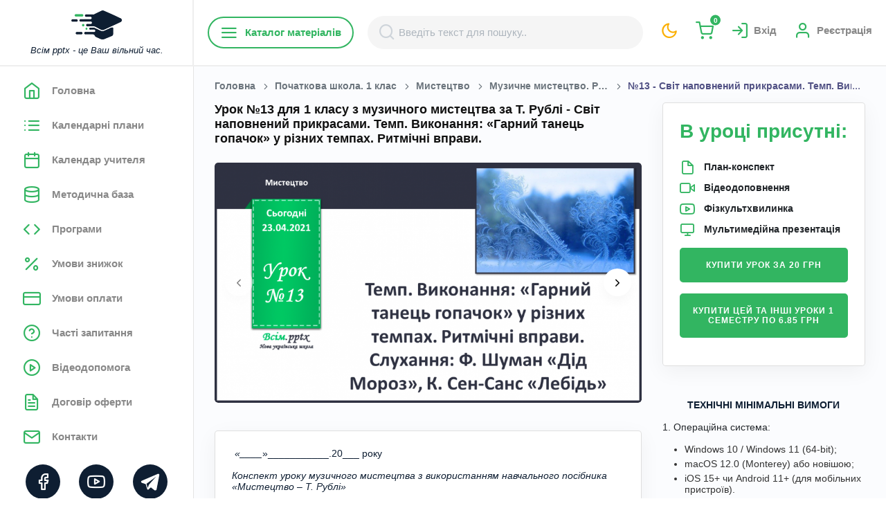

--- FILE ---
content_type: text/html; charset=UTF-8
request_url: https://vsimpptx.com/lesson/13-svit-napovnenij-prikrasami-temp-vikonannya-garnij-tanec-gopachok-u-riznih-tempah-ritmichni-vpravi
body_size: 40479
content:
<!DOCTYPE html>
<html lang="uk" style="background: #fff">

<head>
    <meta charset="UTF-8">
<meta name="viewport" content="width=device-width, initial-scale=1.0">
<meta http-equiv="X-UA-Compatible" content="ie=edge">

<title>Урок №13 для 1 класу з музичного мистецтва за Т. Рублі - Світ наповнений прикрасами. Темп. Виконання: «Гарний танець гопачок» у різних темпах. Ритмічні вправи.</title>
    <meta name="description" content="Урок №13 для 1 класу з музичного мистецтва за Т. Рублі - Світ наповнений прикрасами. Темп. Виконання: «Гарний танець гопачок» у різних темпах. Ритмічні вправи.">
<!--FAVICON BEGIN-->
<link rel="apple-touch-icon" sizes="180x180" href="/favicon/apple-touch-icon.png?v=1769286754">
<link rel="icon" type="image/png" sizes="32x32" href="/favicon/favicon-32x32.png?v=1769286754">
<link rel="icon" type="image/png" sizes="16x16" href="/favicon/favicon-16x16.png?v=1769286754">
<link rel="manifest" href="/favicon/site.webmanifest?v=1769286754">
<link rel="shortcut icon" href="/favicon/favicon.ico?v=1769286754">
<meta name="msapplication-TileColor" content="#da532c">
<meta name="theme-color" content="#ffffff">
<!--FAVICON END-->

<meta name="csrf-token" content="60WFKiRs3MA6kRnxWyMRBpEOL9raSl3cPQtNzHoI">

<meta property="og:url"
      content="https://vsimpptx.com/lesson/13-svit-napovnenij-prikrasami-temp-vikonannya-garnij-tanec-gopachok-u-riznih-tempah-ritmichni-vpravi">
<meta property="og:title" content="Урок №13 для 1 класу з музичного мистецтва за Т. Рублі - Світ наповнений прикрасами. Темп. Виконання: «Гарний танець гопачок» у різних темпах. Ритмічні вправи.">
    <meta property="og:description" content="Урок №13 для 1 класу з музичного мистецтва за Т. Рублі - Світ наповнений прикрасами. Темп. Виконання: «Гарний танець гопачок» у різних темпах. Ритмічні вправи.">

    <meta property="og:image" content="/uploads/lessons/original/drpyXvoT1t7Im6NiP5CFVYqcOwJA0KE2.png" />

<meta property="og:image:width" content="1200">
<meta property="og:image:height" content="1200">
<meta property="og:image:alt" content="Урок №13 для 1 класу з музичного мистецтва за Т. Рублі - Світ наповнений прикрасами. Темп. Виконання: «Гарний танець гопачок» у різних темпах. Ритмічні вправи.">


<link rel="preconnect" href="https://fonts.googleapis.com">
<link rel="dns-prefetch" href="https://fonts.googleapis.com">
<link href="https://fonts.googleapis.com/css2?family=Open+Sans:wght@300;400;600;700&family=Roboto:wght@300;400;500;700;900&display=swap" as="font" type="font/woff2" crossorigin>

<link rel="stylesheet" href="/css/feather.css?v=1769286754">


    <link rel="stylesheet" href="/css/min/admin.min.css?v=1769286754">

<link rel="stylesheet" href="/css/owl.carousel.min.css?v=1769286754">
<link rel="stylesheet" href="/css/owl.theme.default.css?v=1769286754">


<link rel="stylesheet" href="/css/min/style.min.css?v=1769286754">

    <link rel="stylesheet" href="/js/intl-tel-input/build/css/intlTelInput.min.css?v=1769286754">
<link rel="canonical"
      href="https://vsimpptx.com/lesson/13-svit-napovnenij-prikrasami-temp-vikonannya-garnij-tanec-gopachok-u-riznih-tempah-ritmichni-vpravi">

                    <script async custom-element="amp-ad" src="https://cdn.ampproject.org/v0/amp-ad-0.1.js"></script>
                <!-- Google tag (gtag.js) --> <script async src="https://www.googletagmanager.com/gtag/js?id=AW-943260357"></script> <script> window.dataLayer = window.dataLayer || []; function gtag(){dataLayer.push(arguments);} gtag('js', new Date()); gtag('config', 'AW-943260357'); </script>
                <!-- Google Tag Manager -->
<script>(function(w,d,s,l,i){w[l]=w[l]||[];w[l].push({'gtm.start':
new Date().getTime(),event:'gtm.js'});var f=d.getElementsByTagName(s)[0],
j=d.createElement(s),dl=l!='dataLayer'?'&l='+l:'';j.async=true;j.src=
'https://www.googletagmanager.com/gtm.js?id='+i+dl;f.parentNode.insertBefore(j,f);
})(window,document,'script','dataLayer','GTM-PMBCG4C6');</script>
<!-- End Google Tag Manager -->
                <!-- Meta Pixel Code -->
<script>
!function(f,b,e,v,n,t,s)
{if(f.fbq)return;n=f.fbq=function(){n.callMethod?
n.callMethod.apply(n,arguments):n.queue.push(arguments)};
if(!f._fbq)f._fbq=n;n.push=n;n.loaded=!0;n.version='2.0';
n.queue=[];t=b.createElement(e);t.async=!0;
t.src=v;s=b.getElementsByTagName(e)[0];
s.parentNode.insertBefore(t,s)}(window, document,'script',
'https://connect.facebook.net/en_US/fbevents.js');
fbq('init', '1668485877182693');
fbq('track', 'PageView');
</script>
<noscript><img height="1" width="1" style="display:none"
src="https://www.facebook.com/tr?id=1668485877182693&ev=PageView&noscript=1"
/></noscript>
<!-- End Meta Pixel Code -->
                <!-- TikTok Pixel Code Start -->
<script>
!function (w, d, t) {
  w.TiktokAnalyticsObject=t;var ttq=w[t]=w[t]||[];ttq.methods=["page","track","identify","instances","debug","on","off","once","ready","alias","group","enableCookie","disableCookie","holdConsent","revokeConsent","grantConsent"],ttq.setAndDefer=function(t,e){t[e]=function(){t.push([e].concat(Array.prototype.slice.call(arguments,0)))}};for(var i=0;i<ttq.methods.length;i++)ttq.setAndDefer(ttq,ttq.methods[i]);ttq.instance=function(t){for(
var e=ttq._i[t]||[],n=0;n<ttq.methods.length;n++)ttq.setAndDefer(e,ttq.methods[n]);return e},ttq.load=function(e,n){var r="https://analytics.tiktok.com/i18n/pixel/events.js",o=n&&n.partner;ttq._i=ttq._i||{},ttq._i[e]=[],ttq._i[e]._u=r,ttq._t=ttq._t||{},ttq._t[e]=+new Date,ttq._o=ttq._o||{},ttq._o[e]=n||{};n=document.createElement("script")
;n.type="text/javascript",n.async=!0,n.src=r+"?sdkid="+e+"&lib="+t;e=document.getElementsByTagName("script")[0];e.parentNode.insertBefore(n,e)};


  ttq.load('D2VA50JC77UBUBABJP9G');
  ttq.page();
}(window, document, 'ttq');
</script>
<!-- TikTok Pixel Code End -->
    </head>

<body
    class="color-theme-green open-font no-click
        
    ">
<div class="main-wrapper" style="overflow: inherit">
    <!-- navigation -->
<div class="nav-bg d-lg-none"></div>
<nav class="navigation scroll-bar">
    <div class="container position-relative pl-0 pr-0 d-flex flex-column justify-content-between">
        <div class="nav-content">
            <div class="nav-top">
                <a href="https://vsimpptx.com">
                    <img class="white-theme"
                         src="/images/logo-min.png"
                         alt="Всім pptx - це Ваш вільний час.">
                    <img class="dark-theme"
                         src="/images/logo-min-white.png"
                         alt="Всім pptx - це Ваш вільний час.">
                    <i class="d-lg-inline-block text-dark d-none">Всім pptx - це Ваш вільний час.</i>
                </a>
                <a href="https://vsimpptx.com/profile/my-messages" class="text-current color-theme-green d-lg-none position-relative">
                                            <i class="feather-mail"
                       style="font-size: 28px;"></i>
                </a>
                <a href="javascript:void(0);" data-style-site class="text-current color-theme-yellow d-lg-none">
                    <i class="feather-moon"
                       style="font-size: 28px;"></i>
                </a>
                <a href="javascript:void(0);"
                   class="close-nav d-flex align-items-center justify-content-center d-lg-none">
                    <i class="feather-x bg-grey ml-auto mb-lg-4 mr-3 mr-lg-2 btn-round-sm font-xsss fw-700 text-dark ml-2"></i>
                </a>
            </div>
            <ul class="mb-3">
                <li class="logo d-none d-xl-block d-lg-block"></li>
                                                                                        <li>
                                <a href="https://vsimpptx.com"
                                   
                                   class=" nav-content-bttn open-font"
                                   data-tab="chats">
                                <i class="feather-home mr-3"></i>
                                    <span>Головна</span>
                                </a>
                            </li>
                                                                                                <li>
                                <a href="https://vsimpptx.com/calendars"
                                   
                                   class=" nav-content-bttn open-font"
                                   data-tab="chats">
                                <i class="feather-list mr-3"></i>
                                    <span>Календарні плани</span>
                                </a>
                            </li>
                                                                                                                                                                                                                                                                                                                            <li>
                                <a href="https://vsimpptx.com/kalendar-uchitelya"
                                   
                                   class=" nav-content-bttn open-font"
                                   data-tab="chats">
                                <i class="feather-calendar mr-3"></i>
                                    <span>Календар учителя</span>
                                </a>
                            </li>
                                                                                                <li>
                                <a href="https://vsimpptx.com/methodical"
                                   
                                   class=" nav-content-bttn open-font"
                                   data-tab="chats">
                                <i class="feather-database mr-3"></i>
                                    <span>Методична база</span>
                                </a>
                            </li>
                                                                                                <li>
                                <a href="https://vsimpptx.com/programs"
                                   
                                   class=" nav-content-bttn open-font"
                                   data-tab="chats">
                                <i class="feather-code mr-3"></i>
                                    <span>Програми</span>
                                </a>
                            </li>
                                                                                                <li>
                                <a href="https://vsimpptx.com/umovi-znizhki"
                                   
                                   class=" nav-content-bttn open-font"
                                   data-tab="chats">
                                <i class="feather-percent mr-3"></i>
                                    <span>Умови знижок</span>
                                </a>
                            </li>
                                                                                                <li>
                                <a href="https://vsimpptx.com/umovi-oplati"
                                   
                                   class=" nav-content-bttn open-font"
                                   data-tab="chats">
                                <i class="feather-credit-card mr-3"></i>
                                    <span>Умови оплати</span>
                                </a>
                            </li>
                                                                                                <li>
                                <a href="https://vsimpptx.com/faqs"
                                   
                                   class=" nav-content-bttn open-font"
                                   data-tab="chats">
                                <i class="feather-help-circle mr-3"></i>
                                    <span>Часті запитання</span>
                                </a>
                            </li>
                                                                                                <li>
                                <a href="https://vsimpptx.com/videodopomoga"
                                   
                                   class=" nav-content-bttn open-font"
                                   data-tab="chats">
                                <i class="feather-play-circle mr-3"></i>
                                    <span>Відеодопомога</span>
                                </a>
                            </li>
                                                                                                <li>
                                <a href="https://vsimpptx.com/offers"
                                   
                                   class=" nav-content-bttn open-font"
                                   data-tab="chats">
                                <i class="feather-file-text mr-3"></i>
                                    <span>Договір оферти</span>
                                </a>
                            </li>
                                                                                                <li>
                                <a href="https://vsimpptx.com/kontakti"
                                   
                                   class=" nav-content-bttn open-font"
                                   data-tab="chats">
                                <i class="feather-mail mr-3"></i>
                                    <span>Контакти</span>
                                </a>
                            </li>
                                                                                                        </ul>
        </div>
        <div class="social-content">
            <ul class="">
                                    <li class="mb-2">
                        <a href="https://www.facebook.com/vsimpptx/" class="text-white-hover" target="_blank" rel="nofollow">
                            <i class="feather-facebook"></i>
                        </a>
                    </li>
                                    <li class="mb-2">
                        <a href="https://www.instagram.com/vsimpptx" class="text-white-hover" target="_blank" rel="nofollow">
                            <i class="feather-instagram"></i>
                        </a>
                    </li>
                                    <li class="mb-2">
                        <a href="https://www.youtube.com/@VsimPPTX" class="text-white-hover" target="_blank" rel="nofollow">
                            <i class="feather-youtube"></i>
                        </a>
                    </li>
                                    <li class="mb-2">
                        <a href="viber://pa?chatURI=vsimpptx" class="text-white-hover" target="_blank" rel="nofollow">
                            <i class="feather-viber"></i>
                        </a>
                    </li>
                                    <li class="mb-2">
                        <a href="tg://resolve?domain=VsimPPTXBot" class="text-white-hover" target="_blank" rel="nofollow">
                            <i class="feather-telegram"></i>
                        </a>
                    </li>
                                    <li class="mb-2">
                        <a href="https://www.tiktok.com/@vsimpptx" class="text-white-hover" target="_blank" rel="nofollow">
                            <i class="feather-tiktok"></i>
                        </a>
                    </li>
                            </ul>
        </div>
    </div>
</nav>
<!-- navigation -->
    <div class="main-content ">
        <div class="middle-sidebar-header bg-white sticky-header">

            <button class="header-menu text-black position-relative">
                                <i class="feather-menu"></i>
            </button>

            <a href="javascript:void(0);"
               class="header-mobile-search text-black d-lg-none d-flex align-items-center justify-content-center"
               data-open-search>
                <i class="feather-search"></i>
            </a>

            <div class="mobile-logo w-100 d-flex d-lg-none align-items-center justify-content-center">
                <a href="https://vsimpptx.com">
                    <img class="white-theme"
                         src="/images/logo.png"
                         alt="Всім pptx">
                    <img class="dark-theme"
                         src="/images/logo-white.png"
                         alt="Всім pptx">
                </a>
            </div>

            <div class="category-menu flex-nowrap" data-category-menu>
    <a href="javascript:void(0);"
       class="d-none d-lg-flex mr-1 rounded-50 text-primary border-size-md border-primary fw-600 open-font py-2 px-3 btn md-mb-2 d-flex align-items-cetner"
       data-menu-btn><i class="feather-menu"></i> Каталог матеріалів</a>
    <div class="category-menu-bg" data-menu-bg></div>
    <div class="category-menu-container" data-menu-container>
        <div class="category-menu-block">
            <div class="category-menu-items category-menu-items-1" data-menu-item>
                <div href="javascript:void(0);"
                   class="category-menu-title d-flex d-lg-none text-black fw-600 open-font py-2 px-3 align-items-center justify-content-between">
                    <span>Каталог матеріалів</span>
                    <button class="d-flex align-items-center justify-content-center border-0 shadow-none bg-transparent"
                            data-close-category-menu>
                        <i class="feather-x bg-grey ml-auto mb-lg-4 mr-3 mr-lg-2 btn-round-sm font-xssss fw-700 text-dark"></i>
                    </button>
                </div>
                <ul>
                                            <li>
                            <a href="https://vsimpptx.com/category/pidgotovka-do-shkoli" class="text-black"><span>Підготовка до школи</span>
                                <i class="feather-chevron-right font-xsss"></i>                            </a>
                                                            <div class="category-menu-items category-menu-items-2" data-menu-item
                                     data-menu-item-2>
                                    <ul>
                                                                                    <li>
                                                <a href="https://vsimpptx.com/author/kurs-vpevnenij-start-pidgotovka-do-shkoli" class="text-gray"><span>Курс &quot;Впевнений старт&quot; (підготовка до школи)</span>
                                                                                                    </a>
                                                                                            </li>
                                                                            </ul>
                                </div>
                                                    </li>
                                            <li>
                            <a href="https://vsimpptx.com/category/vihovni-godini" class="text-black"><span>Ранкові кола. Виховні години</span>
                                <i class="feather-chevron-right font-xsss"></i>                            </a>
                                                            <div class="category-menu-items category-menu-items-2" data-menu-item
                                     data-menu-item-2>
                                    <ul>
                                                                                    <li>
                                                <a href="https://vsimpptx.com/author/rankovi-kola-dlya-1-klasu" class="text-gray"><span>Ранкові кола для 1 класу</span>
                                                                                                    </a>
                                                                                            </li>
                                                                                    <li>
                                                <a href="https://vsimpptx.com/author/rankovi-kola-dlya-2-klasu" class="text-gray"><span>Ранкові кола для 2 класу</span>
                                                                                                    </a>
                                                                                            </li>
                                                                                    <li>
                                                <a href="https://vsimpptx.com/author/rankovi-kola-dlya-3-klasu" class="text-gray"><span>Ранкові кола для 3 класу</span>
                                                                                                    </a>
                                                                                            </li>
                                                                                    <li>
                                                <a href="https://vsimpptx.com/author/rankovi-kola-dlya-4-klasu" class="text-gray"><span>Ранкові кола для 4 класу</span>
                                                                                                    </a>
                                                                                            </li>
                                                                                    <li>
                                                <a href="https://vsimpptx.com/author/rankovi-kola-dlya-5-klasu" class="text-gray"><span>Ранкові зустрічі для 5 класу</span>
                                                                                                    </a>
                                                                                            </li>
                                                                                    <li>
                                                <a href="https://vsimpptx.com/author/rankovi-kola-dlya-6-klasu" class="text-gray"><span>Ранкові зустрічі для 6 класу</span>
                                                                                                    </a>
                                                                                            </li>
                                                                                    <li>
                                                <a href="https://vsimpptx.com/author/vihovni-godini-dlya-7-klasu" class="text-gray"><span>Ранкові зустрічі для 7 класу</span>
                                                                                                    </a>
                                                                                            </li>
                                                                                    <li>
                                                <a href="https://vsimpptx.com/author/vihovni-godini-dlya-8-klasu" class="text-gray"><span>Виховні години для 8 класу</span>
                                                                                                    </a>
                                                                                            </li>
                                                                                    <li>
                                                <a href="https://vsimpptx.com/author/vihovni-godini-dlya-9-klasu" class="text-gray"><span>Виховні години для 9 класу</span>
                                                                                                    </a>
                                                                                            </li>
                                                                                    <li>
                                                <a href="https://vsimpptx.com/author/vihovni-godini-dlya-10-klasu" class="text-gray"><span>Виховні години для 10 класу</span>
                                                                                                    </a>
                                                                                            </li>
                                                                                    <li>
                                                <a href="https://vsimpptx.com/author/vihovni-godini-dlya-11-klasu" class="text-gray"><span>Виховні години для 11 класу</span>
                                                                                                    </a>
                                                                                            </li>
                                                                            </ul>
                                </div>
                                                    </li>
                                            <li>
                            <a href="https://vsimpptx.com/category/nova-ukrayinska-shkola-1-klas" class="text-black"><span>Початкова школа. 1 клас</span>
                                <i class="feather-chevron-right font-xsss"></i>                            </a>
                                                            <div class="category-menu-items category-menu-items-2" data-menu-item
                                     data-menu-item-2>
                                    <ul>
                                                                                    <li>
                                                <a href="https://vsimpptx.com/school/nova-ukrayinska-shkola-1-klas/navchannya-gramoti" class="text-gray"><span>Навчання грамоти</span>
                                                                                                            <i class="feather-chevron-right font-xsss"></i>
                                                                                                    </a>
                                                                                                    <div class="category-menu-items category-menu-items-3"
                                                         data-menu-item
                                                         data-menu-item-3>
                                                        <ul>
                                                                                                                                                                                                <li>
                                                                        <a href="https://vsimpptx.com/author/navchannya-gramoti-posibnik-ponomarova-k-i-1-klas" class="text-gray"><span>Навчання грамоти. Посібник. Пономарьова К. І. 1 клас. 2023 року випуску</span></a>
                                                                    </li>
                                                                                                                                                                                                                                                                <li>
                                                                        <a href="https://vsimpptx.com/author/navchannya-gramoti-posibnik-vashulenko-m-s-vashulenko-o-v-prishepa-oyu-1-klas" class="text-gray"><span>Навчання грамоти. Посібник. Вашуленко М. С., Вашуленко О. В., Прищепа О.Ю. 1 клас. 2023 року випуску</span></a>
                                                                    </li>
                                                                                                                                                                                                                                                                <li>
                                                                        <a href="https://vsimpptx.com/author/navchannya-gramoti-posibnik-nm-kravcova-od-pridatok-1-klas" class="text-gray"><span>Навчання грамоти. Посібник. Н.М. Кравцова, О.Д. Придаток. 1 клас. 2023 року випуску</span></a>
                                                                    </li>
                                                                                                                                                                                                                                                                <li>
                                                                        <a href="https://vsimpptx.com/author/navchannya-gramoti-vashulenko-m-s-vashulenko-o-v-1-klas" class="text-gray"><span>Навчання грамоти. Вашуленко М. С., Вашуленко О. В. 1 клас [2018-2022]</span></a>
                                                                    </li>
                                                                                                                                                                                                                                                                <li>
                                                                        <a href="https://vsimpptx.com/author/navchannya-gramoti-ponomarova-k-i-1-klas" class="text-gray"><span>Навчання грамоти. Пономарьова К. І. 1 клас [2018-2022]</span></a>
                                                                    </li>
                                                                                                                                                                                                                                                                <li>
                                                                        <a href="https://vsimpptx.com/author/rozrobki-urokiv-ukrayinskoyi-movi-za-io-bolshakovoyu" class="text-gray"><span>Українська мова. Большакова І. О., Пристінська М. С. 1 клас. [2018-2022]</span></a>
                                                                    </li>
                                                                                                                                                                                                                                                                <li>
                                                                        <a href="https://vsimpptx.com/author/rozrobki-urokiv-navchannya-gramoti-dlya-1-klasu-za-md-zaharijchuk" class="text-gray"><span>Навчання грамоти. Захарійчук М. Д. 1 клас. [2018-2022]</span></a>
                                                                    </li>
                                                                                                                                                                                                                                                                <li>
                                                                        <a href="https://vsimpptx.com/author/navchannya-gramoti-nm-kravcova-od-pridatok-1-klas" class="text-gray"><span>Навчання грамоти. Н.М. Кравцова, О.Д. Придаток. 1 клас. [2018-2022]</span></a>
                                                                    </li>
                                                                                                                                                                                    </ul>
                                                    </div>
                                                                                            </li>
                                                                                    <li>
                                                <a href="https://vsimpptx.com/school/nova-ukrayinska-shkola-1-klas/matematika" class="text-gray"><span>Математика</span>
                                                                                                            <i class="feather-chevron-right font-xsss"></i>
                                                                                                    </a>
                                                                                                    <div class="category-menu-items category-menu-items-3"
                                                         data-menu-item
                                                         data-menu-item-3>
                                                        <ul>
                                                                                                                                                                                                                                                                                                                                                                                                                                                                                                                                                                                                                                                                                                                <li>
                                                                        <a href="https://vsimpptx.com/author/matematika-posibnik-listopad-n-p-1-klas" class="text-gray"><span>Математика. Посібник. Листопад Н. П. 1 клас. 2023 року випуску</span></a>
                                                                    </li>
                                                                                                                                                                                                                                                                <li>
                                                                        <a href="https://vsimpptx.com/author/matematika-posibnik-skvorcova-s-o-onopriyenko-o-v-1-klas" class="text-gray"><span>Математика. Посібник. Скворцова С. О., Онопрієнко О. В. 1 клас. 2023 року випуску</span></a>
                                                                    </li>
                                                                                                                                                                                                                                                                <li>
                                                                        <a href="https://vsimpptx.com/author/matematika-posibnik-zayika-tarnavska-s-1-klas" class="text-gray"><span>Математика. Посібник. Заїка А. Тарнавська С. 1 клас. 2023 року випуску</span></a>
                                                                    </li>
                                                                                                                                                                                                                                                                <li>
                                                                        <a href="https://vsimpptx.com/author/matematika-posibnik-ogis-ta-i-filyak-1-klas-2023-rv" class="text-gray"><span>Математика. Посібник. О.Гісь та І. Філяк. 1 клас. 2023 року випуску</span></a>
                                                                    </li>
                                                                                                                                                                                                                                                                                                                                                                                                                                                                                                                                                                                                                                                                                                                                                                                                                                                                                                                                                                                                                                        <li>
                                                                        <a href="https://vsimpptx.com/author/matematika-skvorcova-s-o-onopriyenko-o-v-zosh-4-chastini-1-klas" class="text-gray"><span>Математика. Скворцова С. О., Онопрієнко О. В. (зош. 4 частини) 1 клас [2018-2022]</span></a>
                                                                    </li>
                                                                                                                                                                                                                                                                <li>
                                                                        <a href="https://vsimpptx.com/author/matematika-listopad-n-p-1-klas" class="text-gray"><span>Математика. Листопад Н. П. 1 клас. [2018-2022]</span></a>
                                                                    </li>
                                                                                                                                                                                                                                                                <li>
                                                                        <a href="https://vsimpptx.com/author/rozrobki-urokiv-matematiki-dlya-1-klasu-za-g-lishenko" class="text-gray"><span>Математика. Лишенко, Г. П., Тарнавська, С. С., Лишенко, К. О. 1 клас. [2018-2022]</span></a>
                                                                    </li>
                                                                                                                                                                                                                                                                <li>
                                                                        <a href="https://vsimpptx.com/author/rozrobki-urokiv-matematiki-dlya-1-klasu-za-om-gis-ta-iv-filyak" class="text-gray"><span>Математика. Гісь О. М., Філяк І. В. 1 клас. [2018-2022]</span></a>
                                                                    </li>
                                                                                                                                                                                                                                                                <li>
                                                                        <a href="https://vsimpptx.com/author/rozrobki-urokiv-matematiki-dlya-1-klasu-za-m-zayikoyu" class="text-gray"><span>Математика. Заїка А. М. 1 клас. [2018-2022]</span></a>
                                                                    </li>
                                                                                                                                                                                                                                                                <li>
                                                                        <a href="https://vsimpptx.com/author/matematika-s-p-logachevska-t-logachevska-o-komar-1-klas" class="text-gray"><span>Математика. С. П. Логачевська Т. А. Логачевська О. А. Комар. 1 клас. [2018-2022]</span></a>
                                                                    </li>
                                                                                                                                                                                                                                                                                                                                                                                                                                                                                                                                                                                                                                                                                                                                                                                                                                                                                                                                                                                                                                                                                                                                                                                                                                                                                                                                                                                                                                                                                                                                                                                                                                                                                                                                                                                                                                                                                                                                                                                            </ul>
                                                    </div>
                                                                                            </li>
                                                                                    <li>
                                                <a href="https://vsimpptx.com/school/nova-ukrayinska-shkola-1-klas/ya-doslidzhuyu-svit" class="text-gray"><span>Я досліджую світ</span>
                                                                                                            <i class="feather-chevron-right font-xsss"></i>
                                                                                                    </a>
                                                                                                    <div class="category-menu-items category-menu-items-3"
                                                         data-menu-item
                                                         data-menu-item-3>
                                                        <ul>
                                                                                                                                                                                                                                                                                                                                                                                                                                                                                                                                                                                                                                                                                                                                                                                                                                            <li>
                                                                        <a href="https://vsimpptx.com/author/ya-doslidzhuyu-svit-gilberg-t-g-tarnavska-s-s-o-v-pavich-n-m-1-klas" class="text-gray"><span>Я досліджую світ. Гільберг Т. Г., Тарнавська С. С., О. В., Павич Н. М. 1 клас. 2023 року випуску</span></a>
                                                                    </li>
                                                                                                                                                                                                                                                                <li>
                                                                        <a href="https://vsimpptx.com/author/ya-doslidzhuyu-svit-n-bibik-g-bondarchuk-1-klas" class="text-gray"><span>Я досліджую світ. Н. Бібік, Г. Бондарчук. 1 клас. 2023 року випуску</span></a>
                                                                    </li>
                                                                                                                                                                                                                                                                <li>
                                                                        <a href="https://vsimpptx.com/author/ya-doslidzhuyu-svit-voloshenko-o-v-kozak-o-p-ostapenko-g-s-1-klas" class="text-gray"><span>Я досліджую світ. Волощенко О. В., Козак О. П., Остапенко Г. С. 1 клас. 2023 року випуску</span></a>
                                                                    </li>
                                                                                                                                                                                                                                                                <li>
                                                                        <a href="https://vsimpptx.com/author/ya-doslidzhuyu-svit-t-v-voroncova-v-s-ponomarenko-o-l-homich-1-klas" class="text-gray"><span>Я досліджую світ. Т. В. Воронцова, В. С. Пономаренко,  О. Л. Хомич. 1 клас. 2023 року випуску</span></a>
                                                                    </li>
                                                                                                                                                                                                                                                                <li>
                                                                        <a href="https://vsimpptx.com/author/ya-doslidzhuyu-svit-i-zharkova-l-mechnik-l-rogovska-1-klas" class="text-gray"><span>Я досліджую світ. І. Жаркова, Л. Мечник, Л. Роговська. 1 клас. 2023 року випуску</span></a>
                                                                    </li>
                                                                                                                                                                                                                                                                                                                                                                                                                                                                                                                                                                                                                                                                                                                                                                                                                                                                                                                                                                                                                                        <li>
                                                                        <a href="https://vsimpptx.com/author/ya-doslidzhuyu-svit-gilberg-t-g-tarnavska-s-s-gnatyuk-o-v-pavich-n-m-1-klas" class="text-gray"><span>Я досліджую світ. Гільберг Т. Г., Тарнавська С. С., Гнатюк О. В., Павич Н. М. 1 клас [2018-2022]</span></a>
                                                                    </li>
                                                                                                                                                                                                                                                                <li>
                                                                        <a href="https://vsimpptx.com/author/ya-doslidzhuyu-svit-bibik-n-m-bondarchuk-g-p-1-klas" class="text-gray"><span>Я досліджую світ. Бібік Н. М., Бондарчук Г. П. 1 клас [2018-2022]</span></a>
                                                                    </li>
                                                                                                                                                                                                                                                                <li>
                                                                        <a href="https://vsimpptx.com/author/rozrobki-urokiv-integrovanogo-kursu-ya-doslidzhuyu-svit-dlya-1-klasu-za-i-grushinskoyu" class="text-gray"><span>Я досліджую світ. Грущинська І. В., Хитра З. М., Дробязко І. І. 1 клас.  [2018-2022]</span></a>
                                                                    </li>
                                                                                                                                                                                                                                                                <li>
                                                                        <a href="https://vsimpptx.com/author/ya-doslidzhuyu-svit-bolshakova-io-pristinska-ms-1-klas-2018-2022" class="text-gray"><span>Я досліджую світ. Большакова І.О., Пристінська М.С. 1 клас.  [2018-2022]</span></a>
                                                                    </li>
                                                                                                                                                                                                                                                                <li>
                                                                        <a href="https://vsimpptx.com/author/rozrobki-urokiv-integrovanogo-kursu-ya-doslidzhuyu-svit-dlya-1-klasu-za-ovoloshenko" class="text-gray"><span>Я досліджую світ. Волощенко О. В., Козак О. П., Остапенко Г. С. 1 клас. [2018-2022]</span></a>
                                                                    </li>
                                                                                                                                                                                                                                                                <li>
                                                                        <a href="https://vsimpptx.com/author/ya-doslidzhuyu-svit-t-v-voroncova-v-s-ponomarenko-o-l-homich-i-v-garbuzyuk-n-v-andruk-k-s-vasilenko-1-klas" class="text-gray"><span>Я досліджую світ. Т. В. Воронцова, В. С. Пономаренко,  О. Л. Хомич, І. В. Гарбузюк, Н. В. Андрук, К. С. Василенко. 1 клас. [2018-2022]</span></a>
                                                                    </li>
                                                                                                                                                                                                                                                                                                                                                                                                                                                                                                                                                                                                                                                                                                                                                                                                                                                                                                                                                                                                                                                                                                                                                                                                                                                                                                                                                                                                                                                                                                                                                                                                                                                                                                                                                                                                                                                                                                                                                                                                                                                                                                                                                                                                                                                                                                                                                                                                                                                                                                            </ul>
                                                    </div>
                                                                                            </li>
                                                                                    <li>
                                                <a href="https://vsimpptx.com/school/nova-ukrayinska-shkola-1-klas/dizajn-i-tehnologiyi" class="text-gray"><span>Дизайн і технології</span>
                                                                                                            <i class="feather-chevron-right font-xsss"></i>
                                                                                                    </a>
                                                                                                    <div class="category-menu-items category-menu-items-3"
                                                         data-menu-item
                                                         data-menu-item-3>
                                                        <ul>
                                                                                                                                                                                                <li>
                                                                        <a href="https://vsimpptx.com/author/dizajn-ta-tehnologiyi-gilberg-t-g-tarnavska-s-s-gnatyuk-o-v-pavich-n-m-1-klas" class="text-gray"><span>Дизайн та технології. Гільберг Т. Г., Тарнавська С. С., Гнатюк О. В., Павич Н. М. 1 клас. 2023 року випуску</span></a>
                                                                    </li>
                                                                                                                                                                                                                                                                <li>
                                                                        <a href="https://vsimpptx.com/author/dizajn-i-tehnologiyi-bibik-n-m-bondarchuk-g-p-1-klas" class="text-gray"><span>Дизайн і технології. Бібік Н. М., Бондарчук Г. П. 1 клас. 2023 року випуску</span></a>
                                                                    </li>
                                                                                                                                                                                                                                                                <li>
                                                                        <a href="https://vsimpptx.com/author/dizajn-i-tehnologiyi-voloshenko-o-v-kozak-o-p-ostapenko-1-klas-2023-roku-vipusku" class="text-gray"><span>Дизайн і технології.  Волощенко О. В., Козак О. П., Остапенко. 1 клас. 2023 року випуску</span></a>
                                                                    </li>
                                                                                                                                                                                                                                                                <li>
                                                                        <a href="https://vsimpptx.com/author/dizajn-i-tehnologiyi-t-v-voroncova-v-s-ponomarenko-1-klas-do-pidruchnika-2023-roku-vipusku" class="text-gray"><span>Дизайн і технології. Т. В. Воронцова, В. С. Пономаренко. 1 клас. До підручника 2023 року випуску</span></a>
                                                                    </li>
                                                                                                                                                                                                                                                                                                                                                                                                                                                                                                                                                                                                                                                                                                                                                                                                                                                                                                            <li>
                                                                        <a href="https://vsimpptx.com/author/rozrobki-urokiv-dizajnu-ta-tehnologij-dlya-1-klasu-za-tgilberg" class="text-gray"><span>Дизайн та технології. Гільберг Т. Г., Тарнавська С. С., Гнатюк О. В., Павич Н. М. 1 клас. [2018-2022]</span></a>
                                                                    </li>
                                                                                                                                                                                                                                                                <li>
                                                                        <a href="https://vsimpptx.com/author/rozrobki-urokiv-dizajnu-ta-tehnologij-dlya-1-klasu-za-nm-bibik" class="text-gray"><span>Дизайн і технології. Бібік Н. М., Бондарчук Г. П. 1 клас. [2018-2022]</span></a>
                                                                    </li>
                                                                                                                                                                                                                                                                <li>
                                                                        <a href="https://vsimpptx.com/author/rozrobki-urokiv-dizajnu-ta-tehnologij-dlya-1-klasu-za-i-grushinskoyu" class="text-gray"><span>Дизайн і технології. Грущинська І. В., Хитра З. М., Дробязко І. І. 1 клас. [2018-2022]</span></a>
                                                                    </li>
                                                                                                                                                                                                                                                                <li>
                                                                        <a href="https://vsimpptx.com/author/rozrobki-urokiv-dizajnu-ta-tehnologij-dlya-1-klasu-za-o-voloshenko" class="text-gray"><span>Дизайн і технології. Волощенко О. В., Козак О. П., Остапенко Г. С.  1 клас. [2018-2022]</span></a>
                                                                    </li>
                                                                                                                                                                                                                                                                <li>
                                                                        <a href="https://vsimpptx.com/author/dizajn-ta-tehnologiyi-t-v-voroncova-v-s-ponomarenko-o-l-homich-i-v-garbuzyuk-n-v-andruk-k-s-vasilenko-1-klas" class="text-gray"><span>Дизайн та технології. Т. В. Воронцова, В. С. Пономаренко,  О. Л. Хомич, І. В. Гарбузюк, Н. В. Андрук, К. С. Василенко. 1 клас. [2018-2022]</span></a>
                                                                    </li>
                                                                                                                                                                                                                                                                                                                                                                                                                                                                                                                                                                                                                                                                                                                                                                                                                                                                                                                                                                                                                                                                                                                                                                                                                                                                                                                                                                                                                                                                                                                                                                                                                                                                                                                                                                                                                                                                                                                                                                                                                                                                                                                        </ul>
                                                    </div>
                                                                                            </li>
                                                                                    <li>
                                                <a href="https://vsimpptx.com/school/nova-ukrayinska-shkola-1-klas/mistectvo" class="text-gray"><span>Мистецтво</span>
                                                                                                            <i class="feather-chevron-right font-xsss"></i>
                                                                                                    </a>
                                                                                                    <div class="category-menu-items category-menu-items-3"
                                                         data-menu-item
                                                         data-menu-item-3>
                                                        <ul>
                                                                                                                                                                                                                                                                                                                                                                                                                                                                                                                                                                                                                                                                                                                <li>
                                                                        <a href="https://vsimpptx.com/author/obrazotvorche-mistectvo-l-masol-o-gajdamaka-o-kolotilo-1-klas" class="text-gray"><span>Образотворче мистецтво. Л. Масол, О. Гайдамака, О. Колотило. 1 клас. 2023 року випуску</span></a>
                                                                    </li>
                                                                                                                                                                                                                                                                <li>
                                                                        <a href="https://vsimpptx.com/author/muzichne-mistectvo-l-masol-o-gajdamaka-o-kolotilo-1-klas" class="text-gray"><span>Музичне мистецтво. Л. Масол, О. Гайдамака, О. Колотило. 1 клас. 2023 року випуску</span></a>
                                                                    </li>
                                                                                                                                                                                                                                                                <li>
                                                                        <a href="https://vsimpptx.com/author/obrazotvorche-mistectvo-kalinichenko-o-v-1-klas" class="text-gray"><span>Образотворче мистецтво. Калініченко О. В. 1 клас. 2023 року випуску</span></a>
                                                                    </li>
                                                                                                                                                                                                                                                                <li>
                                                                        <a href="https://vsimpptx.com/author/muzichne-mistectvo-kalinichenko-o-v-1-klas" class="text-gray"><span>Музичне мистецтво. Калініченко О. В. 1 клас. 2023 року випуску</span></a>
                                                                    </li>
                                                                                                                                                                                                                                                                <li>
                                                                        <a href="https://vsimpptx.com/author/obrazotvorche-mistectvo-l-aristova-n-chyen-1-klas" class="text-gray"><span>Образотворче мистецтво. Л. Аристова, Н. Чєн. 1 клас. 2023 року випуску</span></a>
                                                                    </li>
                                                                                                                                                                                                                                                                <li>
                                                                        <a href="https://vsimpptx.com/author/muzichne-mistectvo-l-aristova-n-chyen-1-klas" class="text-gray"><span>Музичне мистецтво. Л. Аристова, Н. Чєн. 1 клас. 2023 року випуску</span></a>
                                                                    </li>
                                                                                                                                                                                                                                                                                                                                                                                                                                                                                                                                                                                                                                                                                                                                                                                                                                                                                                                                                                                                                                                                                                                                                                                                                                                                                                                                                                                                                                                                                                                                                        <li>
                                                                        <a href="https://vsimpptx.com/author/rozrobki-urokiv-obrazotvorchogo-mistectva-dlya-1-klasu-za-lmmasol" class="text-gray"><span>Образотворче мистецтво. Масол Л. М., Гайдамака О. В., Колотило О. М. 1 клас. [2018-2022]</span></a>
                                                                    </li>
                                                                                                                                                                                                                                                                <li>
                                                                        <a href="https://vsimpptx.com/author/rozrobki-urokiv-muzichnogo-mistectva-dlya-1-klasu-za-lm-masol" class="text-gray"><span>Музичне мистецтво. Масол Л. М., Гайдамака О. В., Колотило О. М. 1 клас. [2018-2022]</span></a>
                                                                    </li>
                                                                                                                                                                                                                                                                <li>
                                                                        <a href="https://vsimpptx.com/author/rozrobki-urokiv-obrazotvorchogo-mistectva-dlya-1-klasu-za-tye-rubli" class="text-gray"><span>Образотворче мистецтво. Рубля Т. Є, Щеглова Т. Л., Мед І. Л. 1 клас. [2018-2022]</span></a>
                                                                    </li>
                                                                                                                                                                                                                                                                                                                                                                                            <li>
                                                                        <a href="https://vsimpptx.com/author/rozrobki-urokiv-muzichnogo-mistectva-dlya-1-klasu-za-tye-rubli" class="text-gray"><span>Музичне мистецтво. Рубля Т. Є, Щеглова Т. Л., Мед І. Л. 1 клас. [2018-2022]</span></a>
                                                                    </li>
                                                                                                                                                                                                                                                                                                                                                                                            <li>
                                                                        <a href="https://vsimpptx.com/author/rozrobki-urokiv-obrazotvorchogo-mistectva-dlya-1-klasu-za-ov-kalinichenko" class="text-gray"><span>Образотворче мистецтво. Калініченко О. В., Аристова Л. С. 1 клас. [2018-2022]</span></a>
                                                                    </li>
                                                                                                                                                                                                                                                                                                                                                                                                                                                                                                                        <li>
                                                                        <a href="https://vsimpptx.com/author/rozrobki-urokiv-muzichnogo-mistectva-dlya-1-klasu-za-ov-kalinichenko-ta-ls-aristovoyu" class="text-gray"><span>Музичне мистецтво. Калініченко О. В., Аристова Л. С. 1 клас. [2018-2022]</span></a>
                                                                    </li>
                                                                                                                                                                                                                                                                                                                                                                                                                                                                                                                                                                                                                                                                                                                                                                                                                                                                                                                                                                                                                                                                                                                                                                                                                    </ul>
                                                    </div>
                                                                                            </li>
                                                                            </ul>
                                </div>
                                                    </li>
                                            <li>
                            <a href="https://vsimpptx.com/category/nova-ukrayinska-shkola-2-klas" class="text-black"><span>Початкова школа. 2 клас</span>
                                <i class="feather-chevron-right font-xsss"></i>                            </a>
                                                            <div class="category-menu-items category-menu-items-2" data-menu-item
                                     data-menu-item-2>
                                    <ul>
                                                                                    <li>
                                                <a href="https://vsimpptx.com/school/nova-ukrayinska-shkola-2-klas/ukrayinska-mova-ta-chitannya" class="text-gray"><span>Українська мова та читання</span>
                                                                                                            <i class="feather-chevron-right font-xsss"></i>
                                                                                                    </a>
                                                                                                    <div class="category-menu-items category-menu-items-3"
                                                         data-menu-item
                                                         data-menu-item-3>
                                                        <ul>
                                                                                                                                                                                                <li>
                                                                        <a href="https://vsimpptx.com/author/ukrayinska-mova-ta-chitannya-posibnik-k-ponomarova-o-savchenko-i-krasucka-2-klas" class="text-gray"><span>Українська мова та читання. Посібник. К. Пономарьова, О. Савченко. І. Красуцька.  2 клас. 2024 року випуску</span></a>
                                                                    </li>
                                                                                                                                                                                                                                                                                                                                                                                            <li>
                                                                        <a href="https://vsimpptx.com/author/ukrayinska-mova-ta-chitannya-posibnik-m-vashulenko-o-vashulenko-s-dubovik-2-klas" class="text-gray"><span>Українська мова та читання. Посібник. М. Вашуленко, О. Вашуленко, С. Дубовик.  2 клас. 2024 року випуску</span></a>
                                                                    </li>
                                                                                                                                                                                                                                                                                                                                                                                                                                                                                                                                                                                                                                                                                                                                                                                                                                                                                                                                                                                                                                        <li>
                                                                        <a href="https://vsimpptx.com/author/rozrobki-urokiv-ukrayinskoyi-movi-ta-literaturnogo-chitannya-dlya-2-klasu-za-vashulenko-m-s-dubovik-s-g-chastina-1-vashulenko-o-v-chastina-2" class="text-gray"><span>Українська мова та читання. Вашуленко М. С., Дубовик С. Г. (Частина 1); Вашуленко О. В. (Частина 2). 2 клас. [2019-2023]</span></a>
                                                                    </li>
                                                                                                                                                                                                                                                                                                                                                                                            <li>
                                                                        <a href="https://vsimpptx.com/author/rozrobki-urokiv-ukrayinskoyi-movi-ta-literaturnogo-chitannya-dlya-2-klasu-za-ponomarovoyu-k-i-chastina-1-savchenko-o-ya-chastina-2" class="text-gray"><span>Українська мова та читання. Пономарьова К. І. (Частина 1); Савченко О. Я. (Частина 2). 2 клас.  [2019-2023]</span></a>
                                                                    </li>
                                                                                                                                                                                                                                                                                                                                                                                            <li>
                                                                        <a href="https://vsimpptx.com/author/rozrobki-urokiv-ukrayinskoyi-movi-ta-literaturnogo-chitannya-dlya-2-klasu-za-bolshakovoyu-i-o-pristinskoyu-m-s" class="text-gray"><span>Українська мова та читання. Большакова І. О.; Пристінська М. С. 2 клас.  [2019-2023]</span></a>
                                                                    </li>
                                                                                                                                                                                                                                                                                                                                                                                            <li>
                                                                        <a href="https://vsimpptx.com/author/rozrobki-urokiv-ukrayinskoyi-movi-ta-literaturnogo-chitannya-dlya-2-klasu-za-zaharijchuk-m-d-chastina-1-bogdanec-biloskalenko-n-i-chastina-2" class="text-gray"><span>Українська мова та читання. Захарійчук, М. Д. (Частина 1); Богданець-Білоскаленко, Н. І. (Частина 2 ). 2 клас.  [2019-2023]</span></a>
                                                                    </li>
                                                                                                                                                                                                                                                                                                                                                                                            <li>
                                                                        <a href="https://vsimpptx.com/author/navchannya-gramoti-n-kravcova-v-romanova-savchuk-2-klas" class="text-gray"><span>Українська мова та читання. Н. Кравцова, В. Романова, А. Савчук. 2 клас.  [2019-2023]</span></a>
                                                                    </li>
                                                                                                                                                                                                                                                                                                                </ul>
                                                    </div>
                                                                                            </li>
                                                                                    <li>
                                                <a href="https://vsimpptx.com/school/nova-ukrayinska-shkola-2-klas/matematika" class="text-gray"><span>Математика</span>
                                                                                                            <i class="feather-chevron-right font-xsss"></i>
                                                                                                    </a>
                                                                                                    <div class="category-menu-items category-menu-items-3"
                                                         data-menu-item
                                                         data-menu-item-3>
                                                        <ul>
                                                                                                                                                                                                <li>
                                                                        <a href="https://vsimpptx.com/author/matematika-pidruchnik-listopad-n-p-2-klas-2025-roku-vipusku" class="text-gray"><span>Математика. Підручник. Листопад Н. П. 2 клас. 2025 року випуску</span></a>
                                                                    </li>
                                                                                                                                                                                                                                                                <li>
                                                                        <a href="https://vsimpptx.com/author/matematika-posibnik-listopad-n-p-2-klas" class="text-gray"><span>Математика. Посібник (3 частини). Листопад Н. П. 2 клас. 2024 року випуску</span></a>
                                                                    </li>
                                                                                                                                                                                                                                                                <li>
                                                                        <a href="https://vsimpptx.com/author/matematika-posibnik-skvorcova-s-o-onopriyenko-o-v-2-klas" class="text-gray"><span>Математика. Посібник. Скворцова, С. О., Онопрієнко О. В. 2 клас. 2024 року випуску</span></a>
                                                                    </li>
                                                                                                                                                                                                                                                                <li>
                                                                        <a href="https://vsimpptx.com/author/matematika-posibnik-gis-o-m-filyak-i-v-2-klas-2024-roku-vipusku" class="text-gray"><span>Математика. Посібник. Гісь О. М., Філяк І. В. 2 клас. 2024 року випуску</span></a>
                                                                    </li>
                                                                                                                                                                                                                                                                                                                                                                                                                                                                                                                                                                                                                                                                                                                                                                                                                                                                                                                                                                                                                                                                                                                                                                                                                                                                                                                                                                                                                                                                                                                                                                                                                                                                                                                                                                                                                                                                                                                                                                                                                                                                                                                                                                                                                                                                                                                                                                                                                                                                                                                                                                                        <li>
                                                                        <a href="https://vsimpptx.com/author/rozrobki-urokiv-matematiki-dlya-2-klasu-za-skvorcovoyu-s-o-onopriyenko-o-v" class="text-gray"><span>Математика. Скворцова, С. О., Онопрієнко О. В. (зош. 4 частини) 2 клас.  [2019-2023]</span></a>
                                                                    </li>
                                                                                                                                                                                                                                                                <li>
                                                                        <a href="https://vsimpptx.com/author/rozrobki-urokiv-matematiki-dlya-2-klasu-za-listopad-n-p" class="text-gray"><span>Математика. Листопад Н. П. 2 клас. [2019-2023]</span></a>
                                                                    </li>
                                                                                                                                                                                                                                                                                                                                                                                                                                                                                                                        <li>
                                                                        <a href="https://vsimpptx.com/author/rozrobki-urokiv-matematiki-dlya-2-klasu-za-lishenko-g-p" class="text-gray"><span>Математика. Лишенко Г. П. 2 клас. [2019-2023]</span></a>
                                                                    </li>
                                                                                                                                                                                                                                                                                                                                                                                            <li>
                                                                        <a href="https://vsimpptx.com/author/rozrobki-urokiv-matematiki-dlya-2-klasu-za-gis-o-m-filyak-i-v" class="text-gray"><span>Математика. Гісь О. М., Філяк І. В. 2 клас. [2019-2023]</span></a>
                                                                    </li>
                                                                                                                                                                                                                                                                                                                                                                                            <li>
                                                                        <a href="https://vsimpptx.com/author/rozrobki-urokiv-matematiki-dlya-2-klasu-za-zayikoyu-m" class="text-gray"><span>Математика. Заїка А.М. 2 клас. [2019-2023]</span></a>
                                                                    </li>
                                                                                                                                                                                                                                                                                                                                                                                            <li>
                                                                        <a href="https://vsimpptx.com/author/matematika-s-logachevska-t-logachevska-o-komar-2-klas" class="text-gray"><span>Математика. С. Логачевська, Т. Логачевська, О. Комар. 2 клас. [2019-2023]</span></a>
                                                                    </li>
                                                                                                                                                                                                                                                                                                                </ul>
                                                    </div>
                                                                                            </li>
                                                                                    <li>
                                                <a href="https://vsimpptx.com/school/nova-ukrayinska-shkola-2-klas/ya-doslidzhuyu-svit" class="text-gray"><span>Я досліджую світ</span>
                                                                                                            <i class="feather-chevron-right font-xsss"></i>
                                                                                                    </a>
                                                                                                    <div class="category-menu-items category-menu-items-3"
                                                         data-menu-item
                                                         data-menu-item-3>
                                                        <ul>
                                                                                                                                                                                                <li>
                                                                        <a href="https://vsimpptx.com/author/ya-doslidzhuyu-svit-gilberg-t-g-tarnavska-s-s-pavich-n-n-2-klas-2024" class="text-gray"><span>Я досліджую світ. Гільберг Т. Г.; Тарнавська С. С.; Павич Н. Н. 2 клас. 2024 року випуску</span></a>
                                                                    </li>
                                                                                                                                                                                                                                                                <li>
                                                                        <a href="https://vsimpptx.com/author/ya-doslidzhuyu-svit-bibik-n-m-bondarchuk-g-p-2-klas-2024" class="text-gray"><span>Я досліджую світ. Бібік Н. М., Бондарчук Г. П. 2 клас. 2024 року випуску</span></a>
                                                                    </li>
                                                                                                                                                                                                                                                                <li>
                                                                        <a href="https://vsimpptx.com/author/ya-doslidzhuyu-svit-i-zharkova-l-mechnik-2-klas-2024-roku-vipusku" class="text-gray"><span>Я досліджую світ. І. Жаркова, Л. Мечник. 2 клас. 2024 року випуску</span></a>
                                                                    </li>
                                                                                                                                                                                                                                                                <li>
                                                                        <a href="https://vsimpptx.com/author/ya-doslidzhuyu-svit-t-v-voroncova-v-s-ponomarenko-2-klas-do-pidruchnika-2025-roku-vipusku" class="text-gray"><span>Я досліджую світ. Т. В. Воронцова, В. С. Пономаренко. 2 клас. До підручника 2025 року випуску</span></a>
                                                                    </li>
                                                                                                                                                                                                                                                                <li>
                                                                        <a href="https://vsimpptx.com/author/ya-doslidzhuyu-svit-o-voloshenko-o-kozak-2-klas-do-pidruchnika-2024-roku-vipusku" class="text-gray"><span>Я досліджую світ. О. Волощенко, О. Козак. 2 клас. До підручника 2025 року випуску</span></a>
                                                                    </li>
                                                                                                                                                                                                                                                                                                                                                                                                                                                                                                                                                                                                                                                                                                                                                                                                                                                                                                                                                                                                                                                                                                                                                                                                                                                                                                                                                                                                                                                                                                                                                                                                                                                                                                                                                                                                                                                                                                                                                                                                                                                                                                                                                                                                                                                                                                                                                                                                                                                                                                                                                                                                                                                                                                                                                                                                                                                <li>
                                                                        <a href="https://vsimpptx.com/author/rozrobki-urokiv-integrovanogo-kursu-ya-doslidzhuyu-svit-dlya-2-klasu-za-gilberg-t-g-tarnavskoyu-s-s-pavich-n-n" class="text-gray"><span>Я досліджую світ. Гільберг Т. Г.; Тарнавська С. С.; Павич Н. Н. 2 клас. [2019-2023]</span></a>
                                                                    </li>
                                                                                                                                                                                                                                                                                                                                                                                            <li>
                                                                        <a href="https://vsimpptx.com/author/rozrobki-urokiv-integrovanogo-kursu-ya-doslidzhuyu-svit-dlya-2-klasu-za-bibik-n-m-bondarchuk-g-p" class="text-gray"><span>Я досліджую світ. Бібік Н. М., Бондарчук Г. П. 2 клас. [2019-2023]</span></a>
                                                                    </li>
                                                                                                                                                                                                                                                                                                                                                                                            <li>
                                                                        <a href="https://vsimpptx.com/author/rozrobki-urokiv-integrovanogo-kursu-ya-doslidzhuyu-svit-dlya-2-klasu-za-grushinskoyu-i-v-hitroyu-z-m" class="text-gray"><span>Я досліджую світ. Грущинська І. В., Хитра З. М. 2 клас. [2019-2023]</span></a>
                                                                    </li>
                                                                                                                                                                                                                                                                                                                                                                                            <li>
                                                                        <a href="https://vsimpptx.com/author/rozrobki-urokiv-integrovanogo-kursu-ya-doslidzhuyu-svit-dlya-2-klasu-za-voloshenko-o-v-kozak-o-p-ostapenko-g-s" class="text-gray"><span>Я досліджую світ. Волощенко О. В., Козак О. П., Остапенко Г. С. 2 клас. [2019-2023]</span></a>
                                                                    </li>
                                                                                                                                                                                                                                                                                                                                                                                                                                                                                                                                                                                                                                                    <li>
                                                                        <a href="https://vsimpptx.com/author/ya-doslidzhuyu-svit-t-v-voroncova-v-s-ponomarenko-o-l-homich-i-v-garbuzyuk-n-v-andruk-k-s-vasilenko-2-klas" class="text-gray"><span>Я досліджую світ. Т. В. Воронцова, В. С. Пономаренко,  О. Л. Хомич, І. В. Гарбузюк, Н. В. Андрук, К. С. Василенко. 2 клас. [2019-2023]</span></a>
                                                                    </li>
                                                                                                                                                                                                                                                                <li>
                                                                        <a href="https://vsimpptx.com/author/ya-doslidzhuyu-svit-bolshakova-io-pristinska-ms-2-klas" class="text-gray"><span>Я досліджую світ. Большакова І.О., Пристінська М.С. 2 клас. [2019-2023]</span></a>
                                                                    </li>
                                                                                                                                                                                                                                                                <li>
                                                                        <a href="https://vsimpptx.com/author/ya-doslidzhuyu-svit-n-budna-t-gladyuk-s-zabrocka-l-lisobej-n-shost-2-klas" class="text-gray"><span>Я досліджую світ. Н. Будна, Т. Гладюк, С. Заброцька, Л. Лисобей, Н. Шост. 2 клас. [2019-2023]</span></a>
                                                                    </li>
                                                                                                                                                                                                                                                                                                                                                                                                                                            </ul>
                                                    </div>
                                                                                            </li>
                                                                                    <li>
                                                <a href="https://vsimpptx.com/school/nova-ukrayinska-shkola-2-klas/dizajn-i-tehnologiyi" class="text-gray"><span>Дизайн і технології</span>
                                                                                                            <i class="feather-chevron-right font-xsss"></i>
                                                                                                    </a>
                                                                                                    <div class="category-menu-items category-menu-items-3"
                                                         data-menu-item
                                                         data-menu-item-3>
                                                        <ul>
                                                                                                                                                                                                                                                                                                                                                                                                                                                                                                                                                                                                                                                                                                                                                                                                                                                                                                                                                                                                                                                                                                                                                                                                                                                                                                                                                                                                                                                                                                                                                                                                                                                                                                                                                                                                                                                                                                                                                                                                                                                                                                                                    <li>
                                                                        <a href="https://vsimpptx.com/author/dizajn-i-tehnologiyi-gilberg-t-g-tarnavska-s-s-pavich-n-n-2-klas-do-pidruchnika-2024-roku-vipusku" class="text-gray"><span>Дизайн і технології. Гільберг Т. Г.; Тарнавська С. С.; Павич Н. Н. 2 клас. До підручника 2024 року випуску</span></a>
                                                                    </li>
                                                                                                                                                                                                                                                                                                                                                                                            <li>
                                                                        <a href="https://vsimpptx.com/author/dizajn-i-tehnologiyi-korniyenko-mm-kramarovska-sm-zarecka-it-2-klas-do-pidruchnika-2024-roku-vipusku" class="text-gray"><span>Дизайн і технології. Корнієнко М.М., Крамаровська С.М., Зарецька І.Т. 2 клас. До підручника 2024 року випуску</span></a>
                                                                    </li>
                                                                                                                                                                                                                                                                <li>
                                                                        <a href="https://vsimpptx.com/author/rozrobki-urokiv-dizajnu-ta-tehnologij-dlya-2-klasu-za-gilberg-t-g-tarnavskoyu-s-s-pavich-n-n" class="text-gray"><span>Дизайн і технології. Гільберг Т. Г.; Тарнавська С. С.; Павич Н. Н. 2 клас. [2019-2023]</span></a>
                                                                    </li>
                                                                                                                                                                                                                                                                <li>
                                                                        <a href="https://vsimpptx.com/author/rozrobki-urokiv-dizajnu-ta-tehnologij-dlya-2-klasu-za-korniyenko-mm-kramarovskoyu-sm-zareckoyu-it" class="text-gray"><span>Дизайн і технології. Корнієнко М.М., Крамаровська С.М., Зарецька І.Т. 2 клас. [2019-2023]</span></a>
                                                                    </li>
                                                                                                                                                                                                                                                                                                                                                                                            <li>
                                                                        <a href="https://vsimpptx.com/author/rozrobki-urokiv-dizajnu-ta-tehnologij-dlya-2-klasu-za-morze-n-v-barnoyu-o-v" class="text-gray"><span>Дизайн і технології. Морзе Н. В., Барна О. В. 2 клас. [2019-2023]</span></a>
                                                                    </li>
                                                                                                                                                                                                                                                                                                                                                                                            <li>
                                                                        <a href="https://vsimpptx.com/author/rozrobki-urokiv-dizajnu-ta-tehnologij-dlya-2-klasu-za-voloshenko-o-v-kozak-o-p-ostapenko-g-s" class="text-gray"><span>Дизайн і технології. Волощенко О. В., Козак О. П., Остапенко Г. С. 2 клас. [2019-2023]</span></a>
                                                                    </li>
                                                                                                                                                                                                                                                                                                                                                                                                                                                                                                                        <li>
                                                                        <a href="https://vsimpptx.com/author/dizajn-ta-tehnologiyi-t-v-voroncova-v-s-ponomarenko-o-l-homich-i-v-garbuzyuk-n-v-andruk-k-s-vasilenko-2-klas" class="text-gray"><span>Дизайн та технології. Т. В. Воронцова, В. С. Пономаренко,  О. Л. Хомич, І. В. Гарбузюк, Н. В. Андрук, К. С. Василенко. 2 клас. [2019-2023]</span></a>
                                                                    </li>
                                                                                                                                                                                                                                                                                                                                                                                                                                            </ul>
                                                    </div>
                                                                                            </li>
                                                                                    <li>
                                                <a href="https://vsimpptx.com/school/nova-ukrayinska-shkola-2-klas/mistectvo" class="text-gray"><span>Мистецтво</span>
                                                                                                            <i class="feather-chevron-right font-xsss"></i>
                                                                                                    </a>
                                                                                                    <div class="category-menu-items category-menu-items-3"
                                                         data-menu-item
                                                         data-menu-item-3>
                                                        <ul>
                                                                                                                                                                                                <li>
                                                                        <a href="https://vsimpptx.com/author/obrazotvorche-mistectvo-masol-l-m-gajdamaka-o-v-kolotilo-o-m-2-klas-2024" class="text-gray"><span>Образотворче мистецтво. Масол, Л. М., Гайдамака, О. В., Колотило О. М.  2 клас. 2024 року випуску</span></a>
                                                                    </li>
                                                                                                                                                                                                                                                                <li>
                                                                        <a href="https://vsimpptx.com/author/muzichne-mistectvo-masol-l-m-gajdamaka-o-v-kolotilo-o-m-2-klas-2024" class="text-gray"><span>Музичне мистецтво. Масол, Л. М., Гайдамака, О. В., Колотило О. М.  2 клас. 2024 року випуску</span></a>
                                                                    </li>
                                                                                                                                                                                                                                                                <li>
                                                                        <a href="https://vsimpptx.com/author/obrazotvorche-mistectvo-kalinichenko-o-v-2-klas-do-pidruchnika-2024-roku-vipusku" class="text-gray"><span>Образотворче мистецтво. Калініченко О. В. 2 клас. До підручника 2024 року випуску</span></a>
                                                                    </li>
                                                                                                                                                                                                                                                                <li>
                                                                        <a href="https://vsimpptx.com/author/muzichne-mistectvo-kalinichenko-o-v-2-klas-do-pidruchnika-2024-roku-vipusku" class="text-gray"><span>Музичне мистецтво. Калініченко О. В. 2 клас. До підручника 2024 року випуску</span></a>
                                                                    </li>
                                                                                                                                                                                                                                                                                                                                                                                                                                                                                                                                                                                                                                                                                                                                                                                                                                                                                                                                                                                                                                                                                                                                                                                                                                                                                                                                                                                                                                                                                                                                                                                                                                                                                                                                                                                                                                                                                                                                                                                                                                                                                                                                                                                                                                                                                                                                                                                                                                                                                                                                                                                                                                                                                                                    <li>
                                                                        <a href="https://vsimpptx.com/author/rozrobki-urokiv-obrazotvorchogo-mistectva-dlya-2-klasu-za-masol-l-m-gajdamakoyu-o-v-kolotilo-o-m" class="text-gray"><span>Образотворче мистецтво. Масол, Л. М., Гайдамака, О. В., Колотило О. М.  2 клас. [2019-2023]</span></a>
                                                                    </li>
                                                                                                                                                                                                                                                                                                                                                                                            <li>
                                                                        <a href="https://vsimpptx.com/author/rozrobki-urokiv-muzichnogo-mistectva-dlya-2-klasu-za-masol-l-m-gajdamakoyu-o-v-kolotilo-o-m" class="text-gray"><span>Музичне мистецтво. Масол, Л. М., Гайдамака, О. В., Колотило О. М. 2 клас. [2019-2023]</span></a>
                                                                    </li>
                                                                                                                                                                                                                                                                                                                                                                                            <li>
                                                                        <a href="https://vsimpptx.com/author/rozrobki-urokiv-obrazotvorchogo-mistectva-dlya-2-klasu-za-rubli-t-ye-med-i-l-sheglovoyi-t-l" class="text-gray"><span>Образотворче мистецтво. Рубля Т. Є., Мед І. Л., Щеглова Т. Л. 2 клас. [2019-2023]</span></a>
                                                                    </li>
                                                                                                                                                                                                                                                                                                                                                                                                                                                                                                                        <li>
                                                                        <a href="https://vsimpptx.com/author/rozrobki-urokiv-muzichnogo-mistectva-dlya-2-klasu-za-rubli-t-ye-sheglovoyu-t-l-med-i-l" class="text-gray"><span>Музичне мистецтво. Рубля Т. Є., Мед І. Л., Щеглова Т. Л. 2 клас. [2019-2023]</span></a>
                                                                    </li>
                                                                                                                                                                                                                                                                                                                                                                                            <li>
                                                                        <a href="https://vsimpptx.com/author/rozrobki-urokiv-obrazotvorchogo-mistectva-dlya-2-klasu-za-kalinichenko-o-v-aristovoyu-l-s" class="text-gray"><span>Образотворче мистецтво. Калініченко О. В., Аристова Л. С. 2 клас. [2019-2023]</span></a>
                                                                    </li>
                                                                                                                                                                                                                                                                                                                                                                                            <li>
                                                                        <a href="https://vsimpptx.com/author/rozrobki-urokiv-muzichnogo-mistectva-dlya-2-klasu-za-kalinichenko-o-v-aristovoyu-l-s" class="text-gray"><span>Музичне мистецтво. Калініченко О. В., Аристова Л. С. 2 клас. [2019-2023]</span></a>
                                                                    </li>
                                                                                                                                                                                                                                                                                                                                                                                                                                                                                                                                                                        </ul>
                                                    </div>
                                                                                            </li>
                                                                            </ul>
                                </div>
                                                    </li>
                                            <li>
                            <a href="https://vsimpptx.com/category/nova-ukrayinska-shkola-3-klas" class="text-black"><span>Початкова школа. 3 клас</span>
                                <i class="feather-chevron-right font-xsss"></i>                            </a>
                                                            <div class="category-menu-items category-menu-items-2" data-menu-item
                                     data-menu-item-2>
                                    <ul>
                                                                                    <li>
                                                <a href="https://vsimpptx.com/school/nova-ukrayinska-shkola-3-klas/ukrayinska-mova-ta-chitannya" class="text-gray"><span>Українська мова та читання</span>
                                                                                                            <i class="feather-chevron-right font-xsss"></i>
                                                                                                    </a>
                                                                                                    <div class="category-menu-items category-menu-items-3"
                                                         data-menu-item
                                                         data-menu-item-3>
                                                        <ul>
                                                                                                                                                                                                                                                                                                                            <li>
                                                                        <a href="https://vsimpptx.com/author/ukrayinska-mova-ta-chitannya-ponomarova-k-gajova-l-3-klas-do-pidruchnika-2025-roku-vipusku" class="text-gray"><span>Українська мова та читання. Пономарьова К., Гайова Л.. 3 клас.  До підручника 2025 року випуску</span></a>
                                                                    </li>
                                                                                                                                                                                                                                                                                                                                                                                            <li>
                                                                        <a href="https://vsimpptx.com/author/ukrayinska-mova-ta-chitannya-vashulenko-m-vashulenko-o-3-klas-do-pidruchnika-2025-roku-vipusku" class="text-gray"><span>Українська мова та читання. Вашуленко М. Вашуленко О. 3 клас. До підручника 2025 року випуску</span></a>
                                                                    </li>
                                                                                                                                                                                                                                                                                                                                                                                                                                                                                                                                                                                                                                                                                                                                                                                                                                                                                                                                                                                                                                        <li>
                                                                        <a href="https://vsimpptx.com/author/ukrayinska-mova-ta-chitannya-vashulenko-m-s-vasilkivska-n-dubovik-s-g-vashulenko-o-v-3-klas" class="text-gray"><span>Українська мова та читання. Вашуленко М. С., Васильківська Н. А., Дубовик С. Г.;  Вашуленко О. В. 3 клас [2020-2024]</span></a>
                                                                    </li>
                                                                                                                                                                                                                                                                                                                                                                                            <li>
                                                                        <a href="https://vsimpptx.com/author/ukrayinska-mova-ta-chitannya-ponomarova-k-i-gajova-l-savchenko-o-ya-3-klas" class="text-gray"><span>Українська мова та читання. Пономарьова К. І., Гайова Л. А.; Савченко О. Я. 3 клас. [2020-2024]</span></a>
                                                                    </li>
                                                                                                                                                                                                                                                                                                                                                                                            <li>
                                                                        <a href="https://vsimpptx.com/author/ukrayinska-mova-bolshakova-i-o-pristinska-m-s-3-klas" class="text-gray"><span>Українська мова. Большакова І. О., Пристінська М. С. 3 клас [2020-2024]</span></a>
                                                                    </li>
                                                                                                                                                                                                                                                                                                                                                                                            <li>
                                                                        <a href="https://vsimpptx.com/author/ukrayinska-mova-ta-chitannya-zaharijchuk-m-d-bogdanec-biloskalenko-n-i-shumejko-yu-m-3-klas" class="text-gray"><span>Українська мова та читання. Захарійчук М. Д.; Богданець-Білоскаленко Н. І., Шумейко Ю. М. 3 клас [2020-2024]</span></a>
                                                                    </li>
                                                                                                                                                                                                                                                                                                                                                                                            <li>
                                                                        <a href="https://vsimpptx.com/author/ukrayinska-mova-ta-chitannya-n-kravcova-o-pridatok-v-romanova-ta-chitannya-savchuk-3-klas" class="text-gray"><span>Українська мова та читання. Н. Кравцова, О. Придаток, В. Романова та читання А. Савчук. 3 клас. [2020-2024]</span></a>
                                                                    </li>
                                                                                                                                                                                    </ul>
                                                    </div>
                                                                                            </li>
                                                                                    <li>
                                                <a href="https://vsimpptx.com/school/nova-ukrayinska-shkola-3-klas/matematika" class="text-gray"><span>Математика</span>
                                                                                                            <i class="feather-chevron-right font-xsss"></i>
                                                                                                    </a>
                                                                                                    <div class="category-menu-items category-menu-items-3"
                                                         data-menu-item
                                                         data-menu-item-3>
                                                        <ul>
                                                                                                                                                                                                                                                                                                                                                                                                                                                                                                                                                                                                                                                                                                                                                                                                                                                                                                                                                                                                                                                                                                                                                                                                                                                                                                                                                                                                                                                                                                                                                                                                                                                                                                                                                                                                                                                                                                                                                                                                                                                                                                                                                                                                                                                                                                                                                                                                                                                                                                                                                                                                                                                                                                                                                                                <li>
                                                                        <a href="https://vsimpptx.com/author/matematika-listopad-np-3-klas-do-pidruchnika-2025-roku-vipusku" class="text-gray"><span>Математика. Листопад Н.П. 3 клас. До підручника 2025 року випуску.</span></a>
                                                                    </li>
                                                                                                                                                                                                                                                                <li>
                                                                        <a href="https://vsimpptx.com/author/matematika-skvorcova-so-onopriyenko-ov-3-klas-do-pidruchnika-2025-roku-vipusku" class="text-gray"><span>Математика. Скворцова С.О., Онопрієнко О.В. 3 клас. До підручника 2025 року випуску</span></a>
                                                                    </li>
                                                                                                                                                                                                                                                                                                                                                                                                                                                                                                                        <li>
                                                                        <a href="https://vsimpptx.com/author/matematika-skvorcova-so-onopriyenko-ov-3-klas" class="text-gray"><span>Математика. Скворцова С.О., Онопрієнко О.В. (зош. 4 частини). 3 клас [2020-2024]</span></a>
                                                                    </li>
                                                                                                                                                                                                                                                                <li>
                                                                        <a href="https://vsimpptx.com/author/matematika-listopad-np-3-klas" class="text-gray"><span>Математика. Листопад Н.П. 3 клас. [2020-2024]</span></a>
                                                                    </li>
                                                                                                                                                                                                                                                                                                                                                                                            <li>
                                                                        <a href="https://vsimpptx.com/author/matematika-lishenko-gp-3-klas" class="text-gray"><span>Математика. Лишенко Г.П. 3 клас [2020-2024]</span></a>
                                                                    </li>
                                                                                                                                                                                                                                                                                                                                                                                            <li>
                                                                        <a href="https://vsimpptx.com/author/matematika-gis-om-filyak-iv-3-klas" class="text-gray"><span>Математика. Гісь О.М., Філяк І.В. 3 клас [2020-2024]</span></a>
                                                                    </li>
                                                                                                                                                                                                                                                                                                                                                                                            <li>
                                                                        <a href="https://vsimpptx.com/author/matematika-zayika-m-tarnavska-ss-3-klas" class="text-gray"><span>Математика. Заїка А.М., Тарнавська С.С. 3 клас [2020-2024]</span></a>
                                                                    </li>
                                                                                                                                                                                                                                                                                                                                                                                            <li>
                                                                        <a href="https://vsimpptx.com/author/matematika-s-logachevska-t-logachevska-o-komar-3-klas" class="text-gray"><span>Математика. С. Логачевська, Т. Логачевська, О. Комар. 3 клас. [2020-2024]</span></a>
                                                                    </li>
                                                                                                                                                                                    </ul>
                                                    </div>
                                                                                            </li>
                                                                                    <li>
                                                <a href="https://vsimpptx.com/school/nova-ukrayinska-shkola-3-klas/ya-doslidzhuyu-svit" class="text-gray"><span>Я досліджую світ</span>
                                                                                                            <i class="feather-chevron-right font-xsss"></i>
                                                                                                    </a>
                                                                                                    <div class="category-menu-items category-menu-items-3"
                                                         data-menu-item
                                                         data-menu-item-3>
                                                        <ul>
                                                                                                                                                                                                                                                                                                                                                                                                                                                                                                                                                                                                                                                                                                                                                                                                                                                                                                                                                                                                                                                                                                                                                                                                                                                                                                                                                                                                                                                                                                                                                                                                                                                                                                                                                                                                                                                                                                                                                                                                                                                                                                                                                                                                                                                                                                                                                                                                                                                                                                                                                                                                                                                                                                                                                                                                                                                                                                                                                                                                                                        <li>
                                                                        <a href="https://vsimpptx.com/author/ya-doslidzhuyu-svit-gilberg-tg-tarnavska-ss-pavich-nm-3-klas-do-pidruchnika-2025-roku-vipusku" class="text-gray"><span>Я досліджую світ. Гільберг Т.Г., Тарнавська С.С., Павич Н.М. 3 клас. До підручника 2025 року випуску</span></a>
                                                                    </li>
                                                                                                                                                                                                                                                                <li>
                                                                        <a href="https://vsimpptx.com/author/ya-doslidzhuyu-svit-bibik-nm-bondarchuk-gp-3-klas-do-pidruchnika-2025-roku-vipusku" class="text-gray"><span>Я досліджую світ. Бібік Н.М., Бондарчук Г.П. 3 клас. До підручника 2025 року випуску</span></a>
                                                                    </li>
                                                                                                                                                                                                                                                                <li>
                                                                        <a href="https://vsimpptx.com/author/ya-doslidzhuyu-svit-i-zharkova-l-mechnik-3-klas-2025-roku-vipusku" class="text-gray"><span>Я досліджую світ. І. Жаркова, Л. Мечник. 3 клас. 2025 року випуску</span></a>
                                                                    </li>
                                                                                                                                                                                                                                                                                                                                                                                            <li>
                                                                        <a href="https://vsimpptx.com/author/ya-doslidzhuyu-svit-gilberg-tg-tarnavska-ss-grubiyan-lv-pavich-nm-3-klas" class="text-gray"><span>Я досліджую світ. Гільберг Т.Г., Тарнавська С.С., Грубіян Л.В., Павич Н.М. 3 клас [2020-2024]</span></a>
                                                                    </li>
                                                                                                                                                                                                                                                                                                                                                                                            <li>
                                                                        <a href="https://vsimpptx.com/author/ya-doslidzhuyu-svit-bibik-nm-bondarchuk-gp-3-klas" class="text-gray"><span>Я досліджую світ. Бібік Н.М., Бондарчук Г.П. 3 клас [2020-2024]</span></a>
                                                                    </li>
                                                                                                                                                                                                                                                                                                                                                                                            <li>
                                                                        <a href="https://vsimpptx.com/author/ya-doslidzhuyu-svit-grushinska-iv-hitra-zm-3-klas" class="text-gray"><span>Я досліджую світ. Грущинська І.В., Хитра З.М. 3 клас [2020-2024]</span></a>
                                                                    </li>
                                                                                                                                                                                                                                                                                                                                                                                            <li>
                                                                        <a href="https://vsimpptx.com/author/ya-doslidzhuyu-svit-voloshenko-ov-kozak-op-ostapenko-gs-3-klas" class="text-gray"><span>Я досліджую світ. Волощенко О.В., Козак О.П., Остапенко Г.С. 3 клас [2020-2024]</span></a>
                                                                    </li>
                                                                                                                                                                                                                                                                <li>
                                                                        <a href="https://vsimpptx.com/author/ya-doslidzhuyu-svit-n-budna-t-gladyuk-s-zabrocka-l-lisobej-n-shost-3-klas" class="text-gray"><span>Я досліджую світ. Н. Будна, Т. Гладюк, С. Заброцька, Л. Лисобей, Н. Шост. 3 клас.  [2020-2024]</span></a>
                                                                    </li>
                                                                                                                                                                                                                                                                <li>
                                                                        <a href="https://vsimpptx.com/author/ya-doslidzhuyu-svit-andrusenko-iv-3-klas" class="text-gray"><span>Я досліджую світ. Андрусенко І.В. 3 клас [2020-2024]</span></a>
                                                                    </li>
                                                                                                                                                                                                                                                                                                                                                                                                                                                                                                                                                                                                                                                    <li>
                                                                        <a href="https://vsimpptx.com/author/ya-doslidzhuyu-svit-t-v-voroncova-v-s-ponomarenko-o-l-homich-i-v-garbuzyuk-n-v-andruk-k-s-vasilenko-3-klas" class="text-gray"><span>Я досліджую світ. Т. В. Воронцова, В. С. Пономаренко,  О. Л. Хомич, І. В. Гарбузюк, Н. В. Андрук, К. С. Василенко. 3 клас. [2020-2024]</span></a>
                                                                    </li>
                                                                                                                                                                                                                                                                                                                </ul>
                                                    </div>
                                                                                            </li>
                                                                                    <li>
                                                <a href="https://vsimpptx.com/school/nova-ukrayinska-shkola-3-klas/dizajn-i-tehnologiyi" class="text-gray"><span>Дизайн і технології</span>
                                                                                                            <i class="feather-chevron-right font-xsss"></i>
                                                                                                    </a>
                                                                                                    <div class="category-menu-items category-menu-items-3"
                                                         data-menu-item
                                                         data-menu-item-3>
                                                        <ul>
                                                                                                                                                                                                                                                                                                                                                                                                                                                                                                                                                                                                                                                                                                                                                                                                                                                                                                                                                                                                                                                                                                                                                                                                                                                                                                                                                                                                                                                                                                                                                                                                                                                                                                                                                                                                                                                                                                                                                                                                        <li>
                                                                        <a href="https://vsimpptx.com/author/dizajn-i-tehnologiyi-gilberg-tg-tarnavska-ss-pavich-nm-3-klas-do-pidruchnika-2025-roku-vipusku" class="text-gray"><span>Дизайн і технології. Гільберг Т.Г., Тарнавська С.С., Павич Н.М. 3 клас. До підручника 2025 року випуску</span></a>
                                                                    </li>
                                                                                                                                                                                                                                                                                                                                                                                            <li>
                                                                        <a href="https://vsimpptx.com/author/dizajn-i-tehnologiyi-korniyenko-mm-kramarovska-sm-zarecka-it-3-klas-do-pidruchnika-2025-roku-vipusku" class="text-gray"><span>Дизайн і технології. Корнієнко М.М., Крамаровська С.М., Зарецька І.Т. 3 клас. До підручника 2025 року випуску</span></a>
                                                                    </li>
                                                                                                                                                                                                                                                                                                                                                                                                                                                                                                                                                                                                                                                    <li>
                                                                        <a href="https://vsimpptx.com/author/dizajn-i-tehnologiyi-gilberg-tg-tarnavska-ss-grubiyan-lv-pavich-nm-3-klas" class="text-gray"><span>Дизайн і технології. Гільберг Т.Г., Тарнавська С.С., Грубіян Л.В., Павич Н.М. 3 клас [2020-2024]</span></a>
                                                                    </li>
                                                                                                                                                                                                                                                                                                                                                                                            <li>
                                                                        <a href="https://vsimpptx.com/author/dizajn-i-tehnologiyi-korniyenko-mm-kramarovska-sm-zarecka-it-3-klas" class="text-gray"><span>Дизайн і технології. Корнієнко М.М., Крамаровська С.М., Зарецька І.Т. 3 клас [2020-2024]</span></a>
                                                                    </li>
                                                                                                                                                                                                                                                                                                                                                                                            <li>
                                                                        <a href="https://vsimpptx.com/author/dizajn-i-tehnologiyi-morze-nv-barna-ov-3-klas" class="text-gray"><span>Дизайн і технології. Морзе Н.В., Барна О.В. 3 клас [2020-2024]</span></a>
                                                                    </li>
                                                                                                                                                                                                                                                                <li>
                                                                        <a href="https://vsimpptx.com/author/dizajn-i-tehnologiyi-voloshenko-ov-kozak-op-ostapenko-gs-3-klas" class="text-gray"><span>Дизайн і технології. Волощенко О.В., Козак О.П., Остапенко Г.С. 3 клас [2020-2024]</span></a>
                                                                    </li>
                                                                                                                                                                                                                                                                                                                                                                                            <li>
                                                                        <a href="https://vsimpptx.com/author/dizajn-i-tehnologiyi-vdovenko-vv-kotelyanec-nv-agyeyeva-ov-3-klas" class="text-gray"><span>Дизайн і технології. Вдовенко В.В., Котелянець Н.В., Агєєва О.В. 3 клас [2020-2024]</span></a>
                                                                    </li>
                                                                                                                                                                                                                                                                <li>
                                                                        <a href="https://vsimpptx.com/author/dizajn-ta-tehnologiyi-t-v-voroncova-v-s-ponomarenko-o-l-homich-i-v-garbuzyuk-n-v-andruk-k-s-vasilenko-4-klas" class="text-gray"><span>Дизайн та технології. Т. В. Воронцова, В. С. Пономаренко,  О. Л. Хомич, І. В. Гарбузюк, Н. В. Андрук, К. С. Василенко. 3 клас. [2020-2024]</span></a>
                                                                    </li>
                                                                                                                                                                                    </ul>
                                                    </div>
                                                                                            </li>
                                                                                    <li>
                                                <a href="https://vsimpptx.com/school/nova-ukrayinska-shkola-3-klas/mistectvo" class="text-gray"><span>Мистецтво</span>
                                                                                                            <i class="feather-chevron-right font-xsss"></i>
                                                                                                    </a>
                                                                                                    <div class="category-menu-items category-menu-items-3"
                                                         data-menu-item
                                                         data-menu-item-3>
                                                        <ul>
                                                                                                                                                                                                                                                                                                                                                                                                                                                                                                                                                                                                                                                                                                                                                                                                                                                                                                                                                                                                                                                                                                                                                                                                                                                                                                                                                                                                                                                                                                                                                                                                                                                                                                                                                                                                                                                                                                                                                                                                                                                                                                                                                                                                                                                                <li>
                                                                        <a href="https://vsimpptx.com/author/obrazotvorche-mistectvo-masol-lm-gajdamaka-ov-3-klas-do-pidruchnika-2025-roku-vipusku" class="text-gray"><span>Образотворче мистецтво. Масол Л.М., Гайдамака О.В. 3 клас. До підручника 2025 року випуску</span></a>
                                                                    </li>
                                                                                                                                                                                                                                                                <li>
                                                                        <a href="https://vsimpptx.com/author/muzichne-mistectvo-masol-lm-gajdamaka-ov-3-klas-do-pidruchnika-2025-roku-vipusku" class="text-gray"><span>Музичне мистецтво. Масол Л.М., Гайдамака О.В. 3 клас. До підручника 2025 року випуску</span></a>
                                                                    </li>
                                                                                                                                                                                                                                                                <li>
                                                                        <a href="https://vsimpptx.com/author/obrazotvorche-mistectvo-kalinichenko-ov-3-klas-do-pidruchnika-2025-roku-vipusku" class="text-gray"><span>Образотворче мистецтво. Калініченко О.В. 3 клас. До підручника 2025 року випуску</span></a>
                                                                    </li>
                                                                                                                                                                                                                                                                <li>
                                                                        <a href="https://vsimpptx.com/author/muzichne-mistectvo-kalinichenko-ov-3-klas-do-pidruchnika-2025-roku-vipusku" class="text-gray"><span>Музичне мистецтво. Калініченко О.В. 3 клас. До підручника 2025 року випуску</span></a>
                                                                    </li>
                                                                                                                                                                                                                                                                                                                                                                                                                                                                                                                                                                                                                                                                                                                                                                                                                                                                                                                                                                                                                                                                                                                                                                                                                                                                                                <li>
                                                                        <a href="https://vsimpptx.com/author/obrazotvorche-mistectvo-masol-lm-gajdamaka-ov-kolotilo-om-3-klas" class="text-gray"><span>Образотворче мистецтво. Масол Л.М., Гайдамака О.В., Колотило О.М. 3 клас. [2020-2024]</span></a>
                                                                    </li>
                                                                                                                                                                                                                                                                                                                                                                                                                                                                                                                        <li>
                                                                        <a href="https://vsimpptx.com/author/muzichne-mistectvo-masol-lm-gajdamaka-ov-kolotilo-om-3-k-las" class="text-gray"><span>Музичне мистецтво. Масол Л.М., Гайдамака О.В., Колотило О.М. 3 клас [2020-2024]</span></a>
                                                                    </li>
                                                                                                                                                                                                                                                                                                                                                                                            <li>
                                                                        <a href="https://vsimpptx.com/author/obrazotvorche-mistectvo-rublya-tye-med-il-sheglova-tl-3-klas" class="text-gray"><span>Образотворче мистецтво. Рубля Т.Є., Мед І.Л., Щеглова Т.Л. 3 клас [2020-2024]</span></a>
                                                                    </li>
                                                                                                                                                                                                                                                                                                                                                                                            <li>
                                                                        <a href="https://vsimpptx.com/author/muzichne-mistectvo-rublya-tye-med-il-sheglova-tl-3-klas" class="text-gray"><span>Музичне мистецтво. Рубля Т.Є., Мед І.Л., Щеглова Т.Л. 3 клас [2020-2024]</span></a>
                                                                    </li>
                                                                                                                                                                                                                                                                <li>
                                                                        <a href="https://vsimpptx.com/author/obrazotvorche-mistectvo-kalinichenko-ov-aristova-ls-3-klas" class="text-gray"><span>Образотворче мистецтво. Калініченко О.В., Аристова Л.С. 3 клас [2020-2024]</span></a>
                                                                    </li>
                                                                                                                                                                                                                                                                <li>
                                                                        <a href="https://vsimpptx.com/author/muzichne-mistectvo-kalinichenko-ov-aristova-ls-3-klas" class="text-gray"><span>Музичне мистецтво. Калініченко О.В., Аристова Л.С. 3 клас. [2020-2024]</span></a>
                                                                    </li>
                                                                                                                                                                                    </ul>
                                                    </div>
                                                                                            </li>
                                                                            </ul>
                                </div>
                                                    </li>
                                            <li>
                            <a href="https://vsimpptx.com/category/nova-ukrayinska-shkola-4-klas" class="text-black"><span>Початкова школа. 4 клас</span>
                                <i class="feather-chevron-right font-xsss"></i>                            </a>
                                                            <div class="category-menu-items category-menu-items-2" data-menu-item
                                     data-menu-item-2>
                                    <ul>
                                                                                    <li>
                                                <a href="https://vsimpptx.com/school/nova-ukrayinska-shkola-4-klas/ukrayinska-mova-ta-chitannya" class="text-gray"><span>Українська мова та читання</span>
                                                                                                            <i class="feather-chevron-right font-xsss"></i>
                                                                                                    </a>
                                                                                                    <div class="category-menu-items category-menu-items-3"
                                                         data-menu-item
                                                         data-menu-item-3>
                                                        <ul>
                                                                                                                                                                                                                                                                                                                                                                                                                                                                                                                                                                                                                                                                                                                <li>
                                                                        <a href="https://vsimpptx.com/author/ukrayinska-mova-ta-chitannya-vashulenko-m-s-vasilkivska-n-dubovik-s-g-vashulenko-o-v-4-klas" class="text-gray"><span>Українська мова та читання. Вашуленко М. С., Васильківська Н. А., Дубовик С. Г.;  Вашуленко О. В. 4 клас. 2021 року випуску</span></a>
                                                                    </li>
                                                                                                                                                                                                                                                                <li>
                                                                        <a href="https://vsimpptx.com/author/ukrayinska-mova-ta-chitannya-ponomarova-k-i-gajova-l-savchenko-o-ya-4-klas" class="text-gray"><span>Українська мова та читання. Пономарьова К. І., Гайова Л. А. 4 клас. 2021 року випуску</span></a>
                                                                    </li>
                                                                                                                                                                                                                                                                <li>
                                                                        <a href="https://vsimpptx.com/author/ukrayinska-mova-bolshakova-i-o-pristinska-m-s-4-klas" class="text-gray"><span>Українська мова. Большакова І., Хворостяний І. 4 клас. 2021 року випуску</span></a>
                                                                    </li>
                                                                                                                                                                                                                                                                <li>
                                                                        <a href="https://vsimpptx.com/author/ukrayinska-mova-ta-chitannya-zaharijchuk-m-d-bogdanec-biloskalenko-n-i-shumejko-yu-m-4-klas" class="text-gray"><span>Українська мова та читання. Захарійчук М. Д.; Богданець-Білоскаленко Н. І., Шумейко Ю. М. 4 клас. 2021 року випуску</span></a>
                                                                    </li>
                                                                                                                                                                                                                                                                <li>
                                                                        <a href="https://vsimpptx.com/author/ukrayinska-mova-ta-chitannya-n-kravcova-v-romanova-ta-chitannya-savchuk-4-klas" class="text-gray"><span>Українська мова та читання. Н. Кравцова, В. Романова та читання А. Савчук. 4 клас. 2021 року випуску</span></a>
                                                                    </li>
                                                                                                                                                                                                                                                                                                                                                                                                                                                                                                                                                                                                                                                                                                                                                                                                                                                                                                                                                                                                                                                                                                                                                                                                                                                                                                                                                                                                                                                                            </ul>
                                                    </div>
                                                                                            </li>
                                                                                    <li>
                                                <a href="https://vsimpptx.com/school/nova-ukrayinska-shkola-4-klas/matematika" class="text-gray"><span>Математика</span>
                                                                                                            <i class="feather-chevron-right font-xsss"></i>
                                                                                                    </a>
                                                                                                    <div class="category-menu-items category-menu-items-3"
                                                         data-menu-item
                                                         data-menu-item-3>
                                                        <ul>
                                                                                                                                                                                                                                                                                                                                                                                                                                                                                                                                                                                                                                                                                                                                                                                                                                                                                                                                                                                                                                                                                                                                                                                                                                <li>
                                                                        <a href="https://vsimpptx.com/author/matematika-skvorcova-so-onopriyenko-ov-zosh-4-chastini-4-klas" class="text-gray"><span>Математика. Скворцова С.О., Онопрієнко О.В. (зош. 4 частини). 4 клас. 2021 року випуску</span></a>
                                                                    </li>
                                                                                                                                                                                                                                                                <li>
                                                                        <a href="https://vsimpptx.com/author/matematika-listopad-np-4-klas" class="text-gray"><span>Математика. Листопад Н.П. 4 клас. 2021 року випуску</span></a>
                                                                    </li>
                                                                                                                                                                                                                                                                <li>
                                                                        <a href="https://vsimpptx.com/author/matematika-gis-om-filyak-iv-4-klas" class="text-gray"><span>Математика. Гісь О.М., Філяк І.В. 4 клас. 2021 року випуску</span></a>
                                                                    </li>
                                                                                                                                                                                                                                                                <li>
                                                                        <a href="https://vsimpptx.com/author/matematika-lishenko-gp-4-klas" class="text-gray"><span>Математика. Лишенко Г.П. 4 клас. 2021 року випуску</span></a>
                                                                    </li>
                                                                                                                                                                                                                                                                <li>
                                                                        <a href="https://vsimpptx.com/author/matematika-zayika-m-tarnavska-ss-4-klas" class="text-gray"><span>Математика. Заїка А.М., Тарнавська С.С. 4 клас. 2021 року випуску</span></a>
                                                                    </li>
                                                                                                                                                                                                                                                                <li>
                                                                        <a href="https://vsimpptx.com/author/matematika-s-logachevska-t-logachevska-4-klas" class="text-gray"><span>Математика. С. Логачевська, Т. Логачевська. 4 клас. 2021 року випуску</span></a>
                                                                    </li>
                                                                                                                                                                                                                                                                                                                                                                                                                                                                                                                                                                                                                                                                                                                                                                                                                                                                                                                                                                                                                                                                                                                                                                                                                                                                                                                                                                                                                                                                                                                                                                                                                                                                                                                                                                                                                                                                                                                                                                                                                                                                                                                                                                                                                                                                                                                                                                                                                                                                                                                                                                                                                                                                                                                                                                    </ul>
                                                    </div>
                                                                                            </li>
                                                                                    <li>
                                                <a href="https://vsimpptx.com/school/nova-ukrayinska-shkola-4-klas/ya-doslidzhuyu-svit" class="text-gray"><span>Я досліджую світ</span>
                                                                                                            <i class="feather-chevron-right font-xsss"></i>
                                                                                                    </a>
                                                                                                    <div class="category-menu-items category-menu-items-3"
                                                         data-menu-item
                                                         data-menu-item-3>
                                                        <ul>
                                                                                                                                                                                                                                                                                                                                                                                                                                                                                                                                                                                                                                                                                                                                                                                                                                                                                                                                                                                                                                                                                                                                                                                                                                                                                                                                                                                                                                                                                        <li>
                                                                        <a href="https://vsimpptx.com/author/ya-doslidzhuyu-svit-gilberg-tg-tarnavska-ss-grubiyan-lv-pavich-nm-4-klas" class="text-gray"><span>Я досліджую світ. Гільберг Т.Г., Тарнавська С.С., Павич Н.М. 4 клас. 2021 року випуску</span></a>
                                                                    </li>
                                                                                                                                                                                                                                                                <li>
                                                                        <a href="https://vsimpptx.com/author/ya-doslidzhuyu-svit-bibik-nm-bondarchuk-gp-4-klas" class="text-gray"><span>Я досліджую світ. Бібік Н.М., Бондарчук Г.П. 4 клас. 2021 року випуску</span></a>
                                                                    </li>
                                                                                                                                                                                                                                                                <li>
                                                                        <a href="https://vsimpptx.com/author/ya-doslidzhuyu-svit-grushinska-iv-hitra-zm-4-klas" class="text-gray"><span>Я досліджую світ. Грущинська І.В., Хитра З.М. 4 клас. 2021 року випуску</span></a>
                                                                    </li>
                                                                                                                                                                                                                                                                <li>
                                                                        <a href="https://vsimpptx.com/author/ya-doslidzhuyu-svit-voloshenko-ov-kozak-op-ostapenko-gs-4-klas" class="text-gray"><span>Я досліджую світ. Волощенко О.В., Козак О.П., Остапенко Г.С. 4 клас. 2021 року випуску</span></a>
                                                                    </li>
                                                                                                                                                                                                                                                                <li>
                                                                        <a href="https://vsimpptx.com/author/ya-doslidzhuyu-svit-t-v-voroncova-v-s-ponomarenko-o-l-homich-i-v-garbuzyuk-n-v-andruk-k-s-vasilenko-4-klas" class="text-gray"><span>Я досліджую світ. Т. В. Воронцова, В. С. Пономаренко,  О. Л. Хомич, І. В. Гарбузюк, Н. В. Андрук, К. С. Василенко. 4 клас.. 2021 року випуску</span></a>
                                                                    </li>
                                                                                                                                                                                                                                                                <li>
                                                                        <a href="https://vsimpptx.com/author/ya-doslidzhuyu-svit-n-budna-t-gladyuk-s-zabrocka-n-shost-4-klas" class="text-gray"><span>Я досліджую світ. Н. Будна, Т. Гладюк, С. Заброцька, Н. Шост. 4 клас. 2021 року випуску</span></a>
                                                                    </li>
                                                                                                                                                                                                                                                                                                                                                                                                                                                                                                                                                                                                                                                                                                                                                                                                                                                                                                                                                                                                                                                                                                                                                                                                                                                                                                                                                                                                                                                                                                                                                                                                                                                                                                                                                                                                                                                                                                                                                                                                                                                                                                                                                                                                                                                                                                                                                                                                                                                                                                                                                                                                                                                                                                                                                                                                                                                                                                                                                                                                                                                                                                                                                                                                                                    <li>
                                                                        <a href="https://vsimpptx.com/author/ya-doslidzhuyu-svit-i-zharkova-l-mechnik-l-rogovska-1-klas-do-pidruchnika-2021-roku-vipusku" class="text-gray"><span>Я досліджую світ. І. Жаркова, Л. Мечник, Л. Роговська. 4 клас. До підручника 2021 року випуску</span></a>
                                                                    </li>
                                                                                                                                                                                    </ul>
                                                    </div>
                                                                                            </li>
                                                                                    <li>
                                                <a href="https://vsimpptx.com/school/nova-ukrayinska-shkola-4-klas/dizajn-i-tehnologiyi" class="text-gray"><span>Дизайн і технології</span>
                                                                                                            <i class="feather-chevron-right font-xsss"></i>
                                                                                                    </a>
                                                                                                    <div class="category-menu-items category-menu-items-3"
                                                         data-menu-item
                                                         data-menu-item-3>
                                                        <ul>
                                                                                                                                                                                                                                                                                                                                                                                                                                                                                                                                                                                                                                                                                                                <li>
                                                                        <a href="https://vsimpptx.com/author/dizajn-i-tehnologiyi-gilberg-tg-tarnavska-ss-grubiyan-lv-pavich-nm-4-klas" class="text-gray"><span>Дизайн і технології. Гільберг Т.Г., Тарнавська С.С., Павич Н.М. 4 клас. 2021 року випуску</span></a>
                                                                    </li>
                                                                                                                                                                                                                                                                <li>
                                                                        <a href="https://vsimpptx.com/author/dizajn-i-tehnologiyi-korniyenko-mm-kramarovska-sm-zarecka-it-4-klas" class="text-gray"><span>Дизайн і технології. Бібік Н.М., Бондарчук Г.П. 4 клас. 2021 року випуску</span></a>
                                                                    </li>
                                                                                                                                                                                                                                                                <li>
                                                                        <a href="https://vsimpptx.com/author/dizajn-i-tehnologiyi-morze-nv-barna-ov-4-klas" class="text-gray"><span>Дизайн і технології. Грущинська І.В., Хитра З.М. 4 клас. 2021 року випуску</span></a>
                                                                    </li>
                                                                                                                                                                                                                                                                <li>
                                                                        <a href="https://vsimpptx.com/author/dizajn-i-tehnologiyi-voloshenko-ov-kozak-op-ostapenko-gs-4-klas" class="text-gray"><span>Дизайн і технології. Волощенко О.В., Козак О.П., Остапенко Г.С. 4 клас. 2021 року випуску</span></a>
                                                                    </li>
                                                                                                                                                                                                                                                                <li>
                                                                        <a href="https://vsimpptx.com/author/dizajn-ta-tehnologiyi-t-v-voroncova-v-s-ponomarenko-o-l-homich-i-v-garbuzyuk-n-v-andruk-4-klas" class="text-gray"><span>Дизайн та технології. Т. В. Воронцова, В. С. Пономаренко,  О. Л. Хомич, І. В. Гарбузюк, Н. В. Андрук. 4 клас. 2021 року випуску</span></a>
                                                                    </li>
                                                                                                                                                                                                                                                                                                                                                                                                                                                                                                                                                                                                                                                                                                                                                                                                                                                                                                                                                                                                                                                                                                                                                                                                                                                                                                                                                                                                                                                                                                                                                                                                                                                                                                                                                                                                                                                                                                                                                                                                                                                                                                                                                                                                                                                                                                                                                                                                                                                                                                                                                                                                                                                                                                                                                                    </ul>
                                                    </div>
                                                                                            </li>
                                                                                    <li>
                                                <a href="https://vsimpptx.com/school/nova-ukrayinska-shkola-4-klas/mistectvo" class="text-gray"><span>Мистецтво</span>
                                                                                                            <i class="feather-chevron-right font-xsss"></i>
                                                                                                    </a>
                                                                                                    <div class="category-menu-items category-menu-items-3"
                                                         data-menu-item
                                                         data-menu-item-3>
                                                        <ul>
                                                                                                                                                                                                                                                                                                                                                                                                                                                                                                                                                                                                                                                                                                                                                                                                                                                                                                                                                                                                                                                                                                                                                                                                                                                                                                                                                                                                                                                                                        <li>
                                                                        <a href="https://vsimpptx.com/author/obrazotvorche-mistectvo-masol-lm-gajdamaka-ov-kolotilo-om-4-klas" class="text-gray"><span>Образотворче мистецтво. Масол Л.М., Гайдамака О.В., Колотило О.М. 4 клас. 2021 року випуску</span></a>
                                                                    </li>
                                                                                                                                                                                                                                                                <li>
                                                                        <a href="https://vsimpptx.com/author/muzichne-mistectvo-masol-lm-gajdamaka-ov-kolotilo-om-4-klas" class="text-gray"><span>Музичне мистецтво. Масол Л.М., Гайдамака О.В., Колотило О.М. 4 клас. 2021 року випуску</span></a>
                                                                    </li>
                                                                                                                                                                                                                                                                <li>
                                                                        <a href="https://vsimpptx.com/author/obrazotvorche-mistectvo-rublya-tye-med-il-sheglova-tl-4-klas" class="text-gray"><span>Образотворче мистецтво. Рубля Т.Є., Мед І.Л., Щеглова Т.Л. 4 клас. 2021 року випуску</span></a>
                                                                    </li>
                                                                                                                                                                                                                                                                <li>
                                                                        <a href="https://vsimpptx.com/author/muzichne-mistectvo-rublya-tye-med-il-sheglova-tl-4-klas" class="text-gray"><span>Музичне мистецтво. Рубля Т.Є., Мед І.Л., Щеглова Т.Л. 4 клас. 2021 року випуску</span></a>
                                                                    </li>
                                                                                                                                                                                                                                                                <li>
                                                                        <a href="https://vsimpptx.com/author/obrazotvorche-mistectvo-kalinichenko-ov-aristova-ls-4-klas" class="text-gray"><span>Образотворче мистецтво. Калініченко О.В., Аристова Л.С. 4 клас. 2021 року випуску</span></a>
                                                                    </li>
                                                                                                                                                                                                                                                                <li>
                                                                        <a href="https://vsimpptx.com/author/muzichne-mistectvo-kalinichenko-ov-aristova-ls-4-klas" class="text-gray"><span>Музичне мистецтво. Калініченко О.В., Аристова Л.С. 4 клас. 2021 року випуску</span></a>
                                                                    </li>
                                                                                                                                                                                                                                                                                                                                                                                                                                                                                                                                                                                                                                                                                                                                                                                                                                                                                                                                                                                                                                                                                                                                                                                                                                                                                                                                                                                                                                                                                                                                                                                                                                                                                                                                                                                                                                                                                                                                                                                                                                                                                                                                                                                                                                                                                                                                                                                                                                                                                                                                                                                                                                                                                                                                                                                                                                                                                                                                                                                                                            </ul>
                                                    </div>
                                                                                            </li>
                                                                            </ul>
                                </div>
                                                    </li>
                                            <li>
                            <a href="https://vsimpptx.com/category/informatika" class="text-black"><span>Інформатика</span>
                                <i class="feather-chevron-right font-xsss"></i>                            </a>
                                                            <div class="category-menu-items category-menu-items-2" data-menu-item
                                     data-menu-item-2>
                                    <ul>
                                                                                    <li>
                                                <a href="https://vsimpptx.com/school/informatika/2-klas" class="text-gray"><span>2 Клас</span>
                                                                                                            <i class="feather-chevron-right font-xsss"></i>
                                                                                                    </a>
                                                                                                    <div class="category-menu-items category-menu-items-3"
                                                         data-menu-item
                                                         data-menu-item-3>
                                                        <ul>
                                                                                                                                                                                                                                                                                                                                                                                                                                                        <li>
                                                                        <a href="https://vsimpptx.com/author/informatika-2-klas-universalizovani-uroki" class="text-gray"><span>Універсалізовані уроки. Інформатика. 2 клас.</span></a>
                                                                    </li>
                                                                                                                                                                                                                                                                                                                                                                                                                                            </ul>
                                                    </div>
                                                                                            </li>
                                                                                    <li>
                                                <a href="https://vsimpptx.com/school/informatika/3-klas" class="text-gray"><span>3 Клас</span>
                                                                                                            <i class="feather-chevron-right font-xsss"></i>
                                                                                                    </a>
                                                                                                    <div class="category-menu-items category-menu-items-3"
                                                         data-menu-item
                                                         data-menu-item-3>
                                                        <ul>
                                                                                                                                                                                                                                                                                                                                                                                                                                                                                                                                                                                                                                                                                                                                                                                                                                                                                                                                                                        <li>
                                                                        <a href="https://vsimpptx.com/author/informatika-3-klas-universalizovani-uroki" class="text-gray"><span>Універсалізовані уроки. Інформатика. 3 клас.</span></a>
                                                                    </li>
                                                                                                                                                                                                                                                                                                                                                                                                                                            </ul>
                                                    </div>
                                                                                            </li>
                                                                                    <li>
                                                <a href="https://vsimpptx.com/school/informatika/4-klas" class="text-gray"><span>4 Клас</span>
                                                                                                            <i class="feather-chevron-right font-xsss"></i>
                                                                                                    </a>
                                                                                                    <div class="category-menu-items category-menu-items-3"
                                                         data-menu-item
                                                         data-menu-item-3>
                                                        <ul>
                                                                                                                                                                                                <li>
                                                                        <a href="https://vsimpptx.com/author/t-voroncova-v-ponomarenko-l-ponomarenko-o-homich-i-lavrentyeva-4-klas" class="text-gray"><span>Т. Воронцова, В. Пономаренко, Л. Пономаренко, О. Хомич, І. Лаврентьєва. 4 клас.</span></a>
                                                                    </li>
                                                                                                                                                                                                                                                                                                                                                                                                                                                                                                                        <li>
                                                                        <a href="https://vsimpptx.com/author/informatika-4-klas-korniyenko" class="text-gray"><span>М.М. Корнієнко, С.М. Крамаровська, І.Т. Зарецька. Інформатика. 4 клас.</span></a>
                                                                    </li>
                                                                                                                                                                                                                                                                <li>
                                                                        <a href="https://vsimpptx.com/author/informatika-4-klas-morze" class="text-gray"><span>Н. В. Морзе​, О. В. Барна. Інформатика. 4 клас.</span></a>
                                                                    </li>
                                                                                                                                                                                                                                                                <li>
                                                                        <a href="https://vsimpptx.com/author/informatika-4-klas-lomakovska" class="text-gray"><span>Ломаковська Г. В., Проценко Г. О. Інформатика. 4 клас.</span></a>
                                                                    </li>
                                                                                                                                                                                                                                                                <li>
                                                                        <a href="https://vsimpptx.com/author/informatika-4-klas-andruchis" class="text-gray"><span>Андрусич О. О. , Стеценко І. Б. Інформатика. 4 клас.</span></a>
                                                                    </li>
                                                                                                                                                                                                                                                                                                                                                                                                                                            </ul>
                                                    </div>
                                                                                            </li>
                                                                                    <li>
                                                <a href="https://vsimpptx.com/school/informatika/5-klas" class="text-gray"><span>5 Клас</span>
                                                                                                            <i class="feather-chevron-right font-xsss"></i>
                                                                                                    </a>
                                                                                                    <div class="category-menu-items category-menu-items-3"
                                                         data-menu-item
                                                         data-menu-item-3>
                                                        <ul>
                                                                                                                                                                                                                                                                                                                                                                                                                                                                                                                                                                                                                                                                                                                <li>
                                                                        <a href="https://vsimpptx.com/author/informatika-jrivkind-t-lisenko-l-chernikova-v-shakotko-5-klas" class="text-gray"><span>Інформатика. Й.Ривкінд, Т. Лисенко, Л. Чернікова, В. Шакотько. 5 клас</span></a>
                                                                    </li>
                                                                                                                                                                                                                                                                <li>
                                                                        <a href="https://vsimpptx.com/author/informatika-n-morze-o-barna-5-klas" class="text-gray"><span>Інформатика. Н. Морзе, О. Барна. 5 клас</span></a>
                                                                    </li>
                                                                                                                                                                                                                                                                                                                                                                                                                                                                                                                                                                                                                                                                                                                                                                                                                                                                                                                                                                                                                                                                                                                                                                                                                                                                                                                                                                                                                                                                                                                                                                                                                                                                                                                                                                                                                                                                                                                                                                                                                                                                                                                                                                                                                                                                                                                                                                                                                                                                                                                                                                                                                                                                                                                                                                                                                                                                                                                                                                                                                                                                                                                                                                                                                                                                                                                                                                                                                                                                                                                                                                                                                                                                                                                                                                                                                                                                                                                                                                                                                                                                                                                                                                                                                                                                                                                                                                                                                                                                                                                                                                                                                                                                                                                                                                                                                                                                                                                <li>
                                                                        <a href="https://vsimpptx.com/author/informatika-bondarenko-o-o-lastoveckij-v-v-pilipchuk-o-p-shestopalov-ye-5-klas" class="text-gray"><span>Інформатика. Бондаренко О. О., Ластовецький В. В.,  Пилипчук О. П., Шестопалов Є. А. 5 клас</span></a>
                                                                    </li>
                                                                                                                                                                                                                                                                                                                                                                                                                                                                                                                                                                        </ul>
                                                    </div>
                                                                                            </li>
                                                                                    <li>
                                                <a href="https://vsimpptx.com/school/informatika/6-klas" class="text-gray"><span>6 Клас</span>
                                                                                                            <i class="feather-chevron-right font-xsss"></i>
                                                                                                    </a>
                                                                                                    <div class="category-menu-items category-menu-items-3"
                                                         data-menu-item
                                                         data-menu-item-3>
                                                        <ul>
                                                                                                                                                                                                                                                                                                                                                                                                                                                                                                                                                                                                                                                                                                                                                                                                                                            <li>
                                                                        <a href="https://vsimpptx.com/author/informatika-jrivkind-t-lisenko-l-chernikova-v-shakotko-6-klas" class="text-gray"><span>Інформатика. Й.Ривкінд, Т. Лисенко, Л. Чернікова, В. Шакотько. 6 клас</span></a>
                                                                    </li>
                                                                                                                                                                                                                                                                <li>
                                                                        <a href="https://vsimpptx.com/author/informatika-n-morze-o-barna-6-klas" class="text-gray"><span>Інформатика. Н. Морзе, О. Барна. 6 клас</span></a>
                                                                    </li>
                                                                                                                                                                                                                                                                                                                                                                                                                                                                                                                                                                                                                                                                                                                                                                                                                                                                                                                                                                                                                                                                                                                                                                                                                                                                                                                                                                                                                                                                                                                                                                                                                                                                                                                                                                                                                                                                                                                                                                                                                                                                                                                                                                                                                                                                                                                                                                                                                                                                                                                                                                                                                                                                                                                                                                                                                                                                                                                                                                                                                                                                                                                                                                                                                                                                                                                                                                                                                                                                                                                                                                                                                                                                                                                                                                                                                                                                                                                                                                                                                                                                                                                                                                                                                                                                                                                                                                                                                                                                                                                                                                                                                                                                                                                                                                                                                                    </ul>
                                                    </div>
                                                                                            </li>
                                                                                    <li>
                                                <a href="https://vsimpptx.com/school/informatika/7-klas" class="text-gray"><span>7 Клас</span>
                                                                                                            <i class="feather-chevron-right font-xsss"></i>
                                                                                                    </a>
                                                                                                    <div class="category-menu-items category-menu-items-3"
                                                         data-menu-item
                                                         data-menu-item-3>
                                                        <ul>
                                                                                                                                                                                                                                                                                                                                                                                                                                                                                                                                                                                                                                                                                                                                                                                                                                                                                                                                                                                                                                                                                                                                                                                                                                                                                                                                                                                                                                                                                                                                                                                                                                                                                                                                                                                                                                                                                                                                                                                                                                                                                                                                                                                                                                                                                                                                                                                                                                                                                                                                                                                                                                                                                                                                                                                <li>
                                                                        <a href="https://vsimpptx.com/author/informatika-jrivkind-t-lisenko-l-chernikova-v-shakotko-7-klas" class="text-gray"><span>Інформатика. Й.Ривкінд, Т. Лисенко, Л. Чернікова, В. Шакотько. 7 клас</span></a>
                                                                    </li>
                                                                                                                                                                                                                                                                <li>
                                                                        <a href="https://vsimpptx.com/author/informatika-n-morze-o-barna-7-klas" class="text-gray"><span>Інформатика. Н. Морзе, О. Барна. 7 клас</span></a>
                                                                    </li>
                                                                                                                                                                                                                                                                                                                                                                                                                                                                                                                                                                                                                                                                                                                                                                                                                                                                                                                                                                                                                                                                                                                                                                                                                                                                                                                                                                                                                                                                                                                                                                                                                                                                                                                                                                                                                                                                                                                                                                                                                                                                                                                                                                                                                                                                                                                                                                                                                                                                                                                                                                                                                                                                                                                                                                                                                                                                                                                                                                                                                                                                                                                                                        </ul>
                                                    </div>
                                                                                            </li>
                                                                                    <li>
                                                <a href="https://vsimpptx.com/school/informatika/8-klas" class="text-gray"><span>8 Клас</span>
                                                                                                            <i class="feather-chevron-right font-xsss"></i>
                                                                                                    </a>
                                                                                                    <div class="category-menu-items category-menu-items-3"
                                                         data-menu-item
                                                         data-menu-item-3>
                                                        <ul>
                                                                                                                                                                                                                                                                                                                                                                                                                                                                                                                                                                                                                                                                                                                                                                                                                                                                                                                                                                                                                                                                                                                                                                                                                                <li>
                                                                        <a href="https://vsimpptx.com/author/informatika-jrivkind-8-klas-do-pidruchnika-2025-roku-vipusku" class="text-gray"><span>Інформатика. Й.Ривкінд. 8 клас. До підручника 2025 року випуску</span></a>
                                                                    </li>
                                                                                                                                                                                                                                                                <li>
                                                                        <a href="https://vsimpptx.com/author/informatika-n-morze-o-barna-8-klas-do-pidruchnika-2025-roku-vipusku" class="text-gray"><span>Інформатика. Н. Морзе, О. Барна. 8 клас. До підручника 2025 року випуску</span></a>
                                                                    </li>
                                                                                                                                                                                                                                                                                                                                                                                                                                                                                                                                                                                                                                                                                                                                                                                                                                                                                                                                                                                                                                                                                                                                                                                                                                                                                                                                                                                                                                                                                                                                                                                                                                                                                                                                                                                                                                                                                                                                                                                                                                                                                                                                                                                                                                                                                                                                                                                                                                                                                                                                                                                                                                                                                                                                                                                                                                                                                                                                                                                                                                                                                                                                                                                                                                                                                                                                                                                                                                                                                                                                                                                                                                                                                                                                                                                                                                                                                                                                                                                                                                                                                                                                                                                        </ul>
                                                    </div>
                                                                                            </li>
                                                                                    <li>
                                                <a href="https://vsimpptx.com/school/informatika/9-klas" class="text-gray"><span>9 Клас</span>
                                                                                                            <i class="feather-chevron-right font-xsss"></i>
                                                                                                    </a>
                                                                                                    <div class="category-menu-items category-menu-items-3"
                                                         data-menu-item
                                                         data-menu-item-3>
                                                        <ul>
                                                                                                                                                                                                <li>
                                                                        <a href="https://vsimpptx.com/author/informatika-9-klas-universalizovani-free-pascal-lazarus" class="text-gray"><span>Універсалізовані +Free Pascal: Lazarus. Інформатика. 9 клас.</span></a>
                                                                    </li>
                                                                                                                                                                                                                                                                <li>
                                                                        <a href="https://vsimpptx.com/author/informatika-9-klas-universalizovani-python" class="text-gray"><span>Універсалізовані +Python. Інформатика. 9 клас.</span></a>
                                                                    </li>
                                                                                                                                                                                                                                                                                                                                                                                                                                                                                                                                                                        </ul>
                                                    </div>
                                                                                            </li>
                                                                                    <li>
                                                <a href="https://vsimpptx.com/school/informatika/10-11-klasi" class="text-gray"><span>10-11 класи. Модулі</span>
                                                                                                            <i class="feather-chevron-right font-xsss"></i>
                                                                                                    </a>
                                                                                                    <div class="category-menu-items category-menu-items-3"
                                                         data-menu-item
                                                         data-menu-item-3>
                                                        <ul>
                                                                                                                                                                                                <li>
                                                                        <a href="https://vsimpptx.com/author/informatika-bazovij-modul-jrivkind-t-lisenko-l-chernikova-v-shakotko-10-11-klasi" class="text-gray"><span>Інформатика. Базовий модуль. Й.Ривкінд, Т. Лисенко, Л. Чернікова, В. Шакотько. 10-11 класи</span></a>
                                                                    </li>
                                                                                                                                                                                                                                                                <li>
                                                                        <a href="https://vsimpptx.com/author/informatika-bazovij-modul-n-morze-o-barna-10-11-klasi_" class="text-gray"><span>Інформатика. Базовий модуль. Н. Морзе. О. Барна. 10-11 класи</span></a>
                                                                    </li>
                                                                                                                                                                                                                                                                <li>
                                                                        <a href="https://vsimpptx.com/author/informatika-profilnij-riven-rudenko-v-d-10-klas" class="text-gray"><span>Інформатика. Профільний рівень. Руденко В. Д. 10 клас</span></a>
                                                                    </li>
                                                                                                                                                                                                                                                                <li>
                                                                        <a href="https://vsimpptx.com/author/informatika-10-11-klas-modul-vebtehnologiyi" class="text-gray"><span>Модуль &quot;Вебтехнології&quot;. Інформатика. 10-11 клас.</span></a>
                                                                    </li>
                                                                                                                                                                                                                                                                <li>
                                                                        <a href="https://vsimpptx.com/author/informatika-10-11-klas-modul-informacijna-bezpeka" class="text-gray"><span>Модуль &quot;Інформаційна безпека&quot;. Інформатика. 10-11 клас.</span></a>
                                                                    </li>
                                                                                                                                                                                                                                                                <li>
                                                                        <a href="https://vsimpptx.com/author/informatika-10-11-klas-modul-dokumentoobig" class="text-gray"><span>Модуль &quot;Документообіг&quot;. Інформатика. 10-11 клас.</span></a>
                                                                    </li>
                                                                                                                                                                                                                                                                <li>
                                                                        <a href="https://vsimpptx.com/author/informatika-10-11-klas-modul-grafichnij-dizajn" class="text-gray"><span>Модуль &quot;Графічний дизайн&quot;. Інформатика. 10-11 клас.</span></a>
                                                                    </li>
                                                                                                                                                                                                                                                                <li>
                                                                        <a href="https://vsimpptx.com/author/informatika-10-11-klas-modul-bazi-danih" class="text-gray"><span>Модуль &quot;Бази даних&quot;. Інформатика. 10-11 клас.</span></a>
                                                                    </li>
                                                                                                                                                                                                                                                                <li>
                                                                        <a href="https://vsimpptx.com/author/informatika-10-11-klas-modul-kompyuterna-animaciya" class="text-gray"><span>Модуль &quot;Комп’ютерна анімація&quot;. Інформатика. 10-11 клас.</span></a>
                                                                    </li>
                                                                                                                                                                                                                                                                <li>
                                                                        <a href="https://vsimpptx.com/author/informatika-10-11-klas-modul-3d-modelyuvannya" class="text-gray"><span>Модуль &quot;3D моделювання&quot;. Інформатика. 10-11 клас.</span></a>
                                                                    </li>
                                                                                                                                                                                                                                                                <li>
                                                                        <a href="https://vsimpptx.com/author/informatika-10-11-klas-modul-kreativne-programuvannya" class="text-gray"><span>Модуль &quot;Креативне програмування&quot;. Інформатика. 10-11 клас.</span></a>
                                                                    </li>
                                                                                                                                                                                    </ul>
                                                    </div>
                                                                                            </li>
                                                                            </ul>
                                </div>
                                                    </li>
                                            <li>
                            <a href="https://vsimpptx.com/category/himiya" class="text-black"><span>Хімія</span>
                                <i class="feather-chevron-right font-xsss"></i>                            </a>
                                                            <div class="category-menu-items category-menu-items-2" data-menu-item
                                     data-menu-item-2>
                                    <ul>
                                                                                    <li>
                                                <a href="https://vsimpptx.com/school/himiya/7-klas" class="text-gray"><span>7 Клас</span>
                                                                                                            <i class="feather-chevron-right font-xsss"></i>
                                                                                                    </a>
                                                                                                    <div class="category-menu-items category-menu-items-3"
                                                         data-menu-item
                                                         data-menu-item-3>
                                                        <ul>
                                                                                                                                                                                                                                                                                                                                                                                                                                                                                                                                                                                                                                                                                                                                                                                                                                                                                                                                                                                                                                                                                                                                                                                                                                                                                                                                                            <li>
                                                                        <a href="https://vsimpptx.com/author/himiya-o-grigorovich-o-nedorub-7-klas" class="text-gray"><span>Хімія. О. Григорович, О. Недоруб. 7 клас</span></a>
                                                                    </li>
                                                                                                                                                                                                                                                                <li>
                                                                        <a href="https://vsimpptx.com/author/himiya-l-midak-o-kuzishin-yu-pahomov-h-buzhdigan-7-klas" class="text-gray"><span>Хімія. Л. Мідак, О. Кузишин, Ю. Пахомов, Х. Буждиган. 7 клас</span></a>
                                                                    </li>
                                                                                                                                                                                                                                                                                                                                                                                                                                                                                                                                                                                                                                                                                                                                                                                                                                                                                                                                                                                                                                                                                                                                                                                                                                                                                                                                                                                                                                                                                                                                                                                                                                                                                                                                                                                                                                                                                                                                                                                                                                                                                                                                                                                                                                                                                                                                                                                                                                                                                                                                                                                                                                                                                                                                                                                                                                                                                                                                                                                                                                                                                                                                                                                                                                                                                                                                                                                                                                                                                                                                                                                                                                                                                                                                                                                                                                                                                                                                                                                                                                                                                                                                                                                                                                                                                                                                                                                                                                                                                                                                                                            </ul>
                                                    </div>
                                                                                            </li>
                                                                                    <li>
                                                <a href="https://vsimpptx.com/school/himiya/8-klas" class="text-gray"><span>8 Клас</span>
                                                                                                            <i class="feather-chevron-right font-xsss"></i>
                                                                                                    </a>
                                                                                                    <div class="category-menu-items category-menu-items-3"
                                                         data-menu-item
                                                         data-menu-item-3>
                                                        <ul>
                                                                                                                                                                                                                                                                                                                                                                                                                                                                                                                                                                                                                                                                                                                                                                                                                                                                                                                                                                                                                                                                                                    <li>
                                                                        <a href="https://vsimpptx.com/author/himiya-o-grigorovich-o-nedorub-8-klas-do-pidruchnika-2025-roku" class="text-gray"><span>Хімія. О. Григорович, О. Недоруб. 8 клас. До підручника 2025 року</span></a>
                                                                    </li>
                                                                                                                                                                                                                                                                                                                                                                                                                                                                                                                        <li>
                                                                        <a href="https://vsimpptx.com/author/himiya-l-midak-o-kuzishin-8-klas-do-pidruchnika-2025-roku" class="text-gray"><span>Хімія. Л. Мідак, О. Кузишин. 8 клас. До підручника 2025 року</span></a>
                                                                    </li>
                                                                                                                                                                                                                                                                                                                                                                                                                                                                                                                                                                                                                                                                                                                                                                                                                                                                                                                                                                                                                                                                                                                                                                                                                                                                                                                                                                                                                                                                                                                                                                                                                                                                                                                                                                                                                                                                                                                                                                                                                                                                                                                                                                                                                                                                                                                                                                                                                                                                                                                                                                                                                                                                                                                                                                                                                                                                                                                                                                                                                                                                                                                                                                                                                                                                                                                                                                                                                                                                                                                                                                                                                                                                                                                                                                                                                                                                                                                                                                                                                                                            </ul>
                                                    </div>
                                                                                            </li>
                                                                                    <li>
                                                <a href="https://vsimpptx.com/school/himiya/9-klas" class="text-gray"><span>9 Клас</span>
                                                                                                            <i class="feather-chevron-right font-xsss"></i>
                                                                                                    </a>
                                                                                                    <div class="category-menu-items category-menu-items-3"
                                                         data-menu-item
                                                         data-menu-item-3>
                                                        <ul>
                                                                                                                                                                                                                                                                                                                                                                                                                                                        <li>
                                                                        <a href="https://vsimpptx.com/author/himiya-yaroshekno-og-9-klas" class="text-gray"><span>Хімія. Ярошенко О.Г. 9 клас</span></a>
                                                                    </li>
                                                                                                                                                                                                                                                                                                                                                                                                                                            </ul>
                                                    </div>
                                                                                            </li>
                                                                                    <li>
                                                <a href="https://vsimpptx.com/school/himiya/10-klas" class="text-gray"><span>10 Клас</span>
                                                                                                            <i class="feather-chevron-right font-xsss"></i>
                                                                                                    </a>
                                                                                                    <div class="category-menu-items category-menu-items-3"
                                                         data-menu-item
                                                         data-menu-item-3>
                                                        <ul>
                                                                                                                                                                                                <li>
                                                                        <a href="https://vsimpptx.com/author/himiya-grigorovich-ov-10-klas" class="text-gray"><span>Хімія. Григорович О.В. 10 клас</span></a>
                                                                    </li>
                                                                                                                                                                                                                                                                                                                                                                                                                                            </ul>
                                                    </div>
                                                                                            </li>
                                                                            </ul>
                                </div>
                                                    </li>
                                            <li>
                            <a href="https://vsimpptx.com/category/ukrayinska-mova-ta-literatura" class="text-black"><span>Українська мова та література</span>
                                <i class="feather-chevron-right font-xsss"></i>                            </a>
                                                            <div class="category-menu-items category-menu-items-2" data-menu-item
                                     data-menu-item-2>
                                    <ul>
                                                                                    <li>
                                                <a href="https://vsimpptx.com/school/ukrayinska-mova-ta-literatura/5-klas" class="text-gray"><span>5 Клас</span>
                                                                                                            <i class="feather-chevron-right font-xsss"></i>
                                                                                                    </a>
                                                                                                    <div class="category-menu-items category-menu-items-3"
                                                         data-menu-item
                                                         data-menu-item-3>
                                                        <ul>
                                                                                                                                                                                                                                                                                                                                                                                                                                                                                                                                                                                                                                                                                                                                                                                                                                                                                                                                                                        <li>
                                                                        <a href="https://vsimpptx.com/author/o-avramenko-5-klas" class="text-gray"><span>Українська мова. О. Авраменко. 5 клас</span></a>
                                                                    </li>
                                                                                                                                                                                                                                                                <li>
                                                                        <a href="https://vsimpptx.com/author/ukrayinska-mova-o-zabolotnij-v-zabolotnij-5-klas" class="text-gray"><span>Українська мова. О. Заболотний, В. Заболотний. 5 клас</span></a>
                                                                    </li>
                                                                                                                                                                                                                                                                <li>
                                                                        <a href="https://vsimpptx.com/author/ukrayinska-mova-n-golub-o-goroshkina-5-klas" class="text-gray"><span>Українська мова. Н. Голуб, О. Горошкіна. 5 клас</span></a>
                                                                    </li>
                                                                                                                                                                                                                                                                <li>
                                                                        <a href="https://vsimpptx.com/author/literaturne-chitannya-o-avramenko-5-klas" class="text-gray"><span>Українська література. О. Авраменко. 5 клас</span></a>
                                                                    </li>
                                                                                                                                                                                                                                                                <li>
                                                                        <a href="https://vsimpptx.com/author/literaturne-chitannya-o-kalinich-s-dyachok-5-klas" class="text-gray"><span>Українська література. О. Калинич, С. Дячок. 5 клас</span></a>
                                                                    </li>
                                                                                                                                                                                                                                                                <li>
                                                                        <a href="https://vsimpptx.com/author/literaturne-chitannya-v-arhipova-s-sichkar-s-shilo-5-klas" class="text-gray"><span>Українська література. В. Архипова, С. Січкар, С. Шило. 5 клас</span></a>
                                                                    </li>
                                                                                                                                                                                                                                                                                                                                                                                                                                                                                                                                                                                                                                                                                                                                                                                                                                                                                                                                                                                                                                                                                                                                                                                                                                                                                                                                                                                                                                                                                                                                                                                                                                                                                                                                                                                                                                                                                                                                                                                                                                                                                                                                                                                                                                                                                                                                                                                                                                                                                                                                                                                                                                                                                                                                                                                                                                                                                                                                                                                                                                                                                                                                                                                                                                                                                                                                                                                                                                                                                                                                                                                                                                                                                                                                                                                                                                                                                <li>
                                                                        <a href="https://vsimpptx.com/author/literaturne-chitannya-vzabolotnij-o-zabolotnij-o-slonovska-i-yarmulska-5-klas" class="text-gray"><span>Українська література. В.Заболотний, О. Заболотний, О. Слоньовська, І. Ярмульська. 5 клас</span></a>
                                                                    </li>
                                                                                                                                                                                                                                                                <li>
                                                                        <a href="https://vsimpptx.com/author/literaturne-chitannya-t-yacenko-v-paharenko-o-slizhuk-5-klas" class="text-gray"><span>Українська література. Т. Яценко, В. Пахаренко, О. Слижук. 5 клас</span></a>
                                                                    </li>
                                                                                                                                                                                                                                                                                                                                                                                                                                                                                                                                                                                                                                                                                                    </ul>
                                                    </div>
                                                                                            </li>
                                                                                    <li>
                                                <a href="https://vsimpptx.com/school/ukrayinska-mova-ta-literatura/6-klas" class="text-gray"><span>6 Клас</span>
                                                                                                            <i class="feather-chevron-right font-xsss"></i>
                                                                                                    </a>
                                                                                                    <div class="category-menu-items category-menu-items-3"
                                                         data-menu-item
                                                         data-menu-item-3>
                                                        <ul>
                                                                                                                                                                                                <li>
                                                                        <a href="https://vsimpptx.com/author/ukrayinska-mova-o-zabolotnij-v-zabolotnij-6-klas" class="text-gray"><span>Українська мова. О. Заболотний, В. Заболотний. 6 клас</span></a>
                                                                    </li>
                                                                                                                                                                                                                                                                <li>
                                                                        <a href="https://vsimpptx.com/author/ukrayinska-mova-o-avramenko-z-tishenko-6-klas" class="text-gray"><span>Українська мова. О. Авраменко, З. Тищенко. 6 клас</span></a>
                                                                    </li>
                                                                                                                                                                                                                                                                <li>
                                                                        <a href="https://vsimpptx.com/author/ukrayinska-mova-n-golub-o-goroshkina-6-klas" class="text-gray"><span>Українська мова. Н. Голуб, О. Горошкіна. 6 клас</span></a>
                                                                    </li>
                                                                                                                                                                                                                                                                                                                                                                                                                                                                                                                                                                                                                                                                                                                                                                                                                                                                                                                                                                                                                                                                                                                                                                                                                                                                                                                                                                                                                                                                                                                                                                                                                                                                                                                                                                                                                                                                                                                                                                                                                                                                                                                                                                                                                                                                                                                                                                                                                                                                                                                                                                                        <li>
                                                                        <a href="https://vsimpptx.com/author/literaturne-chitannya-o-kalinich-s-dyachok-6-klas" class="text-gray"><span>Українська література. О. Калинич, С. Дячок. 6 клас</span></a>
                                                                    </li>
                                                                                                                                                                                                                                                                <li>
                                                                        <a href="https://vsimpptx.com/author/literaturne-chitannya-o-avramenko-6-klas" class="text-gray"><span>Українська література. О. Авраменко. 6 клас</span></a>
                                                                    </li>
                                                                                                                                                                                                                                                                                                                                                                                                                                                                                                                                                                                                                                                                                                                                                                                                                                                                                                                                                                                                                                                                                                                                                                                                                                                                                                                                                                                                                                                                                                                                                                                                                                                                                                                                                                                                                                                                                                                                                                                                                                                                                                                                                                                                                                                                                                                                                                                                                                                            <li>
                                                                        <a href="https://vsimpptx.com/author/literaturne-chitannya-v-arhipova-s-sichkar-s-shilo-6-klas" class="text-gray"><span>Українська література. В. Архипова, С. Січкар, С. Шило. 6 клас</span></a>
                                                                    </li>
                                                                                                                                                                                                                                                                <li>
                                                                        <a href="https://vsimpptx.com/author/literaturne-chitannya-vzabolotnij-o-zabolotnij-o-slonovska-i-yarmulska-6-klas" class="text-gray"><span>Українська література. В.Заболотний, О. Заболотний, О. Слоньовська, І. Ярмульська. 6 клас</span></a>
                                                                    </li>
                                                                                                                                                                                                                                                                <li>
                                                                        <a href="https://vsimpptx.com/author/literaturne-chitannya-t-yacenko-v-paharenko-o-slizhuk-6-klas" class="text-gray"><span>Українська література. Т. Яценко, В. Пахаренко, О. Слижук. 6 клас</span></a>
                                                                    </li>
                                                                                                                                                                                    </ul>
                                                    </div>
                                                                                            </li>
                                                                                    <li>
                                                <a href="https://vsimpptx.com/school/ukrayinska-mova-ta-literatura/7-klas" class="text-gray"><span>7 Клас</span>
                                                                                                            <i class="feather-chevron-right font-xsss"></i>
                                                                                                    </a>
                                                                                                    <div class="category-menu-items category-menu-items-3"
                                                         data-menu-item
                                                         data-menu-item-3>
                                                        <ul>
                                                                                                                                                                                                                                                                                                                                                                                                                                                                                                                                                                                                                                                                                                                                                                                                                                                                                                                                                                                                                                                                                                                                                                                                                                                                                                                                                                                                                                                                                                                                                                                                                                                                                                                                                                                                                                                                                                                                                                                                                                                                                                                                                                                                                                                                <li>
                                                                        <a href="https://vsimpptx.com/author/ukrayinska-mova-o-avramenko-z-tishenko-7-klas" class="text-gray"><span>Українська мова. О. Авраменко, З. Тищенко. 7 клас</span></a>
                                                                    </li>
                                                                                                                                                                                                                                                                <li>
                                                                        <a href="https://vsimpptx.com/author/literaturne-chitannya-o-avramenko-7-klas" class="text-gray"><span>Українська література. О. Авраменко. 7 клас</span></a>
                                                                    </li>
                                                                                                                                                                                                                                                                <li>
                                                                        <a href="https://vsimpptx.com/author/ukrayinska-mova-o-zabolotnij-v-zabolotnij-7-klas" class="text-gray"><span>Українська мова. О. Заболотний, В. Заболотний. 7 клас</span></a>
                                                                    </li>
                                                                                                                                                                                                                                                                <li>
                                                                        <a href="https://vsimpptx.com/author/literaturne-chitannya-vzabolotnij-o-zabolotnij-o-slonovska-i-yarmulska-7-klas" class="text-gray"><span>Українська література. В.Заболотний, О. Заболотний, О. Слоньовська, І. Ярмульська. 7 клас</span></a>
                                                                    </li>
                                                                                                                                                                                                                                                                                                                                                                                                                                                                                                                                                                                                                                                                                                                                                                                                                                                                                                                                                                                                                                                                                                                                                                                                                                                                                                                                                                                                                                                                                                                                                                                                                                                                                                                                                                                                                <li>
                                                                        <a href="https://vsimpptx.com/author/ukrayinska-literatura-o-kalinich-s-dyachok-7-klas-do-pidruchnika-2024-roku" class="text-gray"><span>Українська література. О. Калинич, С. Дячок. 7 клас. До підручника 2024 року</span></a>
                                                                    </li>
                                                                                                                                                                                                                                                                                                                                                                                                                                                                                                                        <li>
                                                                        <a href="https://vsimpptx.com/author/ukrayinska-literatura-t-yacenko-7-klas-do-pidruchnika-2024-roku" class="text-gray"><span>Українська література. Т. Яценко. 7 клас. До підручника 2024 року</span></a>
                                                                    </li>
                                                                                                                                                                                                                                                                                                                                                                                                                                                                                                                                                                                                                                                                                                                                                                                                                                                                                                                                                                                                                                                                                                                                                                                                                                                                                                                                                </ul>
                                                    </div>
                                                                                            </li>
                                                                                    <li>
                                                <a href="https://vsimpptx.com/school/ukrayinska-mova-ta-literatura/8-klas" class="text-gray"><span>8 Клас</span>
                                                                                                            <i class="feather-chevron-right font-xsss"></i>
                                                                                                    </a>
                                                                                                    <div class="category-menu-items category-menu-items-3"
                                                         data-menu-item
                                                         data-menu-item-3>
                                                        <ul>
                                                                                                                                                                                                                                                                                                                                                                                                                                                                                                                                                                                                                                                                                                                                                                                                                                                                                                                                                                                                                                                                                                                                                                                                                                                                                                                                                                                                                                                                                                                                                                                                                                                                                                                                                                                                                                                                            <li>
                                                                        <a href="https://vsimpptx.com/author/ukrayinska-mova-o-avramenko-z-tishenko-8-klas-do-pidruchnika-2025-roku-vipusku" class="text-gray"><span>Українська мова. О. Авраменко, З. Тищенко. 8 клас. До підручника 2025 року випуску</span></a>
                                                                    </li>
                                                                                                                                                                                                                                                                <li>
                                                                        <a href="https://vsimpptx.com/author/ukrayinska-literatura-o-avramenko-8-klas-do-pidruchnika-2025-roku-vipusku" class="text-gray"><span>Українська література. О. Авраменко. 8 клас. До підручника 2025 року випуску</span></a>
                                                                    </li>
                                                                                                                                                                                                                                                                <li>
                                                                        <a href="https://vsimpptx.com/author/ukrayinska-mova-o-zabolotnij-v-zabolotnij-8-klas-do-pidruchnika-2025-roku-vipusku" class="text-gray"><span>Українська мова. О. Заболотний, В. Заболотний. 8 клас. До підручника 2025 року випуску</span></a>
                                                                    </li>
                                                                                                                                                                                                                                                                <li>
                                                                        <a href="https://vsimpptx.com/author/ukrayinska-literatura-vzabolotnij-o-zabolotnij-8-klas-do-pidruchnika-2025-roku-vipusku" class="text-gray"><span>Українська література. В.Заболотний, О. Заболотний. 8 клас. До підручника 2025 року випуску</span></a>
                                                                    </li>
                                                                                                                                                                                                                                                                                                                                                                                                                                                                                                                                                                                                                                                                                                                                                                                                                                                                                                                                                                                                                                                                                                                                                                                                                                                                                                                                                                                                                                                                                                                                                                                                                                                                                                                                                                                                                                                                                                                                                                                                                                                                                                                                                                                                                                                                                                                                                                                                                                                                                                                                                                                                                                                                                                                                                                                                                                                                                                                                                                                                                                                                                                                                                                                                                                                                                    </ul>
                                                    </div>
                                                                                            </li>
                                                                            </ul>
                                </div>
                                                    </li>
                                            <li>
                            <a href="https://vsimpptx.com/category/anglijska-mova" class="text-black"><span>Англійська мова</span>
                                <i class="feather-chevron-right font-xsss"></i>                            </a>
                                                            <div class="category-menu-items category-menu-items-2" data-menu-item
                                     data-menu-item-2>
                                    <ul>
                                                                                    <li>
                                                <a href="https://vsimpptx.com/school/anglijska-mova/1-klas" class="text-gray"><span>1 Клас</span>
                                                                                                            <i class="feather-chevron-right font-xsss"></i>
                                                                                                    </a>
                                                                                                    <div class="category-menu-items category-menu-items-3"
                                                         data-menu-item
                                                         data-menu-item-3>
                                                        <ul>
                                                                                                                                                                                                <li>
                                                                        <a href="https://vsimpptx.com/author/anglijska-mova-o-d-karpyuk-1-klas" class="text-gray"><span>Англійська мова. О. Д. Карпюк 1 клас. До підручника 2023 року випуску</span></a>
                                                                    </li>
                                                                                                                                                                                                                                                                <li>
                                                                        <a href="https://vsimpptx.com/author/anglijska-mova-h-k-mitchell-1-klas" class="text-gray"><span>Англійська мова. Х. К. Мітчелл  1 клас.</span></a>
                                                                    </li>
                                                                                                                                                                                                                                                                <li>
                                                                        <a href="https://vsimpptx.com/author/anglijska-mova-gerbert-puhta-piter-lyuis-dzhons-svitlana-drobotenko-1-klas" class="text-gray"><span>Англійська мова. Герберт Пухта, Пітер Льюіс-Джонс, Світлана Дроботенко. 1 клас</span></a>
                                                                    </li>
                                                                                                                                                                                                                                                                <li>
                                                                        <a href="https://vsimpptx.com/author/rozrobki-urokiv-anglijskoyi-movi-dlya-1-klasu-za-karpyuk-o-d" class="text-gray"><span>Англійська мова. Карпюк О. Д. 1 клас. [2018-2022]</span></a>
                                                                    </li>
                                                                                                                                                                                                                                                                <li>
                                                                        <a href="https://vsimpptx.com/author/rozrobki-urokiv-anglijskoyi-movi-dlya-1-klasu-za-mitchell-h-k" class="text-gray"><span>Англійська мова. Мітчелл Х. К. 1 клас. [2018-2022]</span></a>
                                                                    </li>
                                                                                                                                                                                                                                                                <li>
                                                                        <a href="https://vsimpptx.com/author/anglijska-mova-gerbert-puhta-gyunter-gerngros-piter-lyuis-dzhons-1-klas" class="text-gray"><span>Англійська мова. Герберт Пухта, Ґюнтер Ґернґрос, Пітер Льюіс-Джонс. 1 клас [2018-2022]</span></a>
                                                                    </li>
                                                                                                                                                                                    </ul>
                                                    </div>
                                                                                            </li>
                                                                                    <li>
                                                <a href="https://vsimpptx.com/school/anglijska-mova/2-klas" class="text-gray"><span>2 Клас</span>
                                                                                                            <i class="feather-chevron-right font-xsss"></i>
                                                                                                    </a>
                                                                                                    <div class="category-menu-items category-menu-items-3"
                                                         data-menu-item
                                                         data-menu-item-3>
                                                        <ul>
                                                                                                                                                                                                <li>
                                                                        <a href="https://vsimpptx.com/author/rozrobki-urokiv-anglijskoyi-movi-dlya-2-klasu-za-karpyuk-o-d" class="text-gray"><span>Англійська мова. Карпюк О. Д. 2 клас.</span></a>
                                                                    </li>
                                                                                                                                                                                                                                                                <li>
                                                                        <a href="https://vsimpptx.com/author/rozrobki-urokiv-anglijskoyi-movi-dlya-2-klasu-za-mitchell-g-k" class="text-gray"><span>Англійська мова. Мітчелл Г. К. 2 клас.</span></a>
                                                                    </li>
                                                                                                                                                                                                                                                                                                                                                                                            <li>
                                                                        <a href="https://vsimpptx.com/author/anglijska-mova-gerbert-puhta-gyunter-gerngros-piter-lyuis-dzhons-2-klas" class="text-gray"><span>Англійська мова. Quick minds. Герберт Пухта, Ґюнтер Ґернґрос, Пітер Льюіс-Джонс. 2 клас</span></a>
                                                                    </li>
                                                                                                                                                                                                                                                                <li>
                                                                        <a href="https://vsimpptx.com/author/anglijska-mova-s-gubaryeva-o-pavlichenko-l-zalyubovska-2-klas" class="text-gray"><span>Англійська мова. С. Губарєва, О. Павліченко, Л. Залюбовська. 2 клас.</span></a>
                                                                    </li>
                                                                                                                                                                                    </ul>
                                                    </div>
                                                                                            </li>
                                                                                    <li>
                                                <a href="https://vsimpptx.com/school/anglijska-mova/3-klas" class="text-gray"><span>3 Клас</span>
                                                                                                            <i class="feather-chevron-right font-xsss"></i>
                                                                                                    </a>
                                                                                                    <div class="category-menu-items category-menu-items-3"
                                                         data-menu-item
                                                         data-menu-item-3>
                                                        <ul>
                                                                                                                                                                                                <li>
                                                                        <a href="https://vsimpptx.com/author/anglijska-mova-karpyuk-o-d-3-klas-do-pidruchnika-2025-roku-vipusku" class="text-gray"><span>Англійська мова. Карпюк О. Д. 3 клас. До підручника 2025 року випуску</span></a>
                                                                    </li>
                                                                                                                                                                                                                                                                <li>
                                                                        <a href="https://vsimpptx.com/author/anglijska-mova-gk-mitchell-marileni-malkogianni-3-klas-do-pidruchnika-2025-roku-vipusku" class="text-gray"><span>Англійська мова. Г.К. Мітчелл, Марілені Малкогіанні. 3 клас. До підручника 2025 року випуску</span></a>
                                                                    </li>
                                                                                                                                                                                                                                                                <li>
                                                                        <a href="https://vsimpptx.com/author/anglijska-mova-gerbert-puhta-gyunter-gerngros-3-klas-do-pidruchnika-2025-roku-vipusku" class="text-gray"><span>Англійська мова. Герберт Пухта, Ґюнтер Ґернґрос. 3 клас. До підручника 2025 року випуску</span></a>
                                                                    </li>
                                                                                                                                                                                                                                                                <li>
                                                                        <a href="https://vsimpptx.com/author/anglijska-mova-s-gubaryeva-o-pavlichenko-3-klas-do-pidruchnika-2025-roku-vipusku" class="text-gray"><span>Англійська мова. С. Губарєва, О. Павліченко. 3 клас. До підручника 2025 року випуску</span></a>
                                                                    </li>
                                                                                                                                                                                                                                                                <li>
                                                                        <a href="https://vsimpptx.com/author/rozrobki-urokiv-anglijskoyi-movi-dlya-3-klasu-za-karpyuk-o-d" class="text-gray"><span>Англійська мова. Карпюк О. Д. 3 клас. [2020-2024]</span></a>
                                                                    </li>
                                                                                                                                                                                                                                                                <li>
                                                                        <a href="https://vsimpptx.com/author/rozrobki-urokiv-anglijskoyi-movi-dlya-3-klasu-za-gk-mitchell-marileni-malkogianni" class="text-gray"><span>Англійська мова. Г.К. Мітчелл, Марілені Малкогіанні. 3 клас. [2020-2024]</span></a>
                                                                    </li>
                                                                                                                                                                                                                                                                                                                                                                                            <li>
                                                                        <a href="https://vsimpptx.com/author/anglijska-mova-gerbert-puhta-gyunter-gerngros-piter-lyuis-dzhons-3-klas" class="text-gray"><span>Англійська мова. Герберт Пухта, Ґюнтер Ґернґрос, Пітер Льюіс-Джонс. 3 клас [2020-2024]</span></a>
                                                                    </li>
                                                                                                                                                                                                                                                                <li>
                                                                        <a href="https://vsimpptx.com/author/anglijska-mova-s-gubaryeva-o-pavlichenko-3-klas" class="text-gray"><span>Англійська мова. С. Губарєва, О. Павліченко. 3 клас. [2020-2024]</span></a>
                                                                    </li>
                                                                                                                                                                                    </ul>
                                                    </div>
                                                                                            </li>
                                                                                    <li>
                                                <a href="https://vsimpptx.com/school/anglijska-mova/4-klas" class="text-gray"><span>4 Клас</span>
                                                                                                            <i class="feather-chevron-right font-xsss"></i>
                                                                                                    </a>
                                                                                                    <div class="category-menu-items category-menu-items-3"
                                                         data-menu-item
                                                         data-menu-item-3>
                                                        <ul>
                                                                                                                                                                                                                                                                                                                            <li>
                                                                        <a href="https://vsimpptx.com/author/rozrobki-urokiv-anglijskoyi-movi-dlya-4-klasu-za-karpyuk-o-d" class="text-gray"><span>Англійська мова. Карпюк О. Д.  4 клас.</span></a>
                                                                    </li>
                                                                                                                                                                                                                                                                <li>
                                                                        <a href="https://vsimpptx.com/author/rozrobki-urokiv-anglijskoyi-movi-dlya-4-klasu-za-gk-mitchell-marileni-malkogianni" class="text-gray"><span>Англійська мова. Г.К. Мітчелл, Марілені Малкогіанні. 4 клас.</span></a>
                                                                    </li>
                                                                                                                                                                                                                                                                                                                                                                                                                                                                                                                                                                                                                                                                                                                                                                                <li>
                                                                        <a href="https://vsimpptx.com/author/anglijska-mova-gerbert-puhta-gyunter-gerngros-piter-lyuis-dzhons-4-klas" class="text-gray"><span>Англійська мова. Герберт Пухта, Ґюнтер Ґернґрос, Пітер Льюіс-Джонс. 4 клас</span></a>
                                                                    </li>
                                                                                                                                                                                                                                                                <li>
                                                                        <a href="https://vsimpptx.com/author/anglijska-mova-s-gubaryeva-o-pavlichenko-4-klas" class="text-gray"><span>Англійська мова. С. Губарєва, О. Павліченко. 4 клас.</span></a>
                                                                    </li>
                                                                                                                                                                                    </ul>
                                                    </div>
                                                                                            </li>
                                                                                    <li>
                                                <a href="https://vsimpptx.com/school/anglijska-mova/5-klas" class="text-gray"><span>5 Клас</span>
                                                                                                            <i class="feather-chevron-right font-xsss"></i>
                                                                                                    </a>
                                                                                                    <div class="category-menu-items category-menu-items-3"
                                                         data-menu-item
                                                         data-menu-item-3>
                                                        <ul>
                                                                                                                                                                                                                                                                                                                            <li>
                                                                        <a href="https://vsimpptx.com/author/anglijska-mova-dzhoanna-kosta-melani-vilyams-5-klas" class="text-gray"><span>Англійська мова. Джоанна Коста, Мелані Вільямс. 5 клас</span></a>
                                                                    </li>
                                                                                                                                                                                                                                                                <li>
                                                                        <a href="https://vsimpptx.com/author/anglijska-mova-gk-mitchell-marileni-malkogianni-5-klas" class="text-gray"><span>Англійська мова. Г.К. Мітчелл, Марілені Малкоґіанні. 5 клас</span></a>
                                                                    </li>
                                                                                                                                                                                                                                                                <li>
                                                                        <a href="https://vsimpptx.com/author/anglijska-mova-karpyuk-o-d-karpyuk-k-t-5-klas" class="text-gray"><span>Англійська мова. Карпюк О. Д., Карпюк К. Т. 5 клас</span></a>
                                                                    </li>
                                                                                                                                                                                                                                                                                                                                                                                                                                                                                                                                                                                                                                                                                                                                                                                                                                                                                                                                                                                                                                                                                                                                                                                                                                                                                                                                                                                                                                                                                                                                                                                                                                                                                                                                                                                                                                                                                                                                                                                                                                                                                                                                                                                                                                                                                                                                                                                                                                                                                                                                                                                                                                                                                                                                                                                                                                                                                                                                                                                                                                                                                                                                                                                                                                                                                                                                                                                                                                                                                                                                                                                                                                                                                                                                                                                                                                                                                                                                                                                                                                                                                                                                                                                                                                                                                                                                                                                                                                                                                                                                                                                                                                                                                                                                                                                                                                                                                                                                                                                                                                                                                                                                                                                                                                                                                                                                                                                                                                                                                                                                                                                                            </ul>
                                                    </div>
                                                                                            </li>
                                                                                    <li>
                                                <a href="https://vsimpptx.com/school/anglijska-mova/6-klas" class="text-gray"><span>6 Клас</span>
                                                                                                            <i class="feather-chevron-right font-xsss"></i>
                                                                                                    </a>
                                                                                                    <div class="category-menu-items category-menu-items-3"
                                                         data-menu-item
                                                         data-menu-item-3>
                                                        <ul>
                                                                                                                                                                                                                                                                                                                                                                                                                                                                                                                                                                                                                                                                                                                                                                                                                                                                                                                                                                                                                                                                                                                                                                                                                                                                                                                                                                                                                                                                                                                                                                                                                                                                                                                                                                                                                                                                                                                                                                                                                                                                                                                                                                                                                                                                                                                                                                                                                                                                                                                                                                                                                                                                                                                                                                                                                                                                                                                                                                                                                                                                                                                                                                                                                                                                                                                                                                                                                                                                                                                                                        <li>
                                                                        <a href="https://vsimpptx.com/author/anglijska-mova-dzhoanna-kosta-melani-vilyams-6-klas" class="text-gray"><span>Англійська мова. Джоанна Коста, Мелані Вільямс. 6 клас</span></a>
                                                                    </li>
                                                                                                                                                                                                                                                                <li>
                                                                        <a href="https://vsimpptx.com/author/anglijska-mova-gk-mitchell-marileni-malkogianni-6-klas" class="text-gray"><span>Англійська мова. Г.К. Мітчелл, Марілені Малкоґіанні. 6 клас</span></a>
                                                                    </li>
                                                                                                                                                                                                                                                                                                                                                                                                                                                                                                                                                                                                                                                                                                                                                                                                                                                                                                                                                                                                                                                                                                                                                                                                                                                                                                                                                                                                                                                                                                                                                                                                                                                                                    <li>
                                                                        <a href="https://vsimpptx.com/author/anglijska-mova-karpyuk-o-d-karpyuk-k-t-6-klas" class="text-gray"><span>Англійська мова. Карпюк О. Д., Карпюк К. Т. 6 клас</span></a>
                                                                    </li>
                                                                                                                                                                                                                                                                                                                                                                                                                                                                                                                                                                        </ul>
                                                    </div>
                                                                                            </li>
                                                                                    <li>
                                                <a href="https://vsimpptx.com/school/anglijska-mova/7-klas" class="text-gray"><span>7 Клас</span>
                                                                                                            <i class="feather-chevron-right font-xsss"></i>
                                                                                                    </a>
                                                                                                    <div class="category-menu-items category-menu-items-3"
                                                         data-menu-item
                                                         data-menu-item-3>
                                                        <ul>
                                                                                                                                                                                                <li>
                                                                        <a href="https://vsimpptx.com/author/anglijska-mova-dzhoanna-kosta-melani-vilyams-inna-skripnik-7-klas" class="text-gray"><span>Англійська мова. Джоанна Коста, Мелані Вільямс, Інна Скрипник. 7 клас. До підручника 2024 року</span></a>
                                                                    </li>
                                                                                                                                                                                                                                                                                                                                                                                                                                                                                                                                                                                                                                                                                                                                                                                                                                                                                                                                                                                                                                                                                                                                                                                                                                                                                                                                                                                                                                                                                                                                                                                                                                                                                                                                                                                                                                                                                                                                                                                                                                                                                                                                                                                                                                                                                                                                                                                                                                                                                                                                                                                                                                                                                                                                                                                                                                                                                                                                                                            <li>
                                                                        <a href="https://vsimpptx.com/author/anglijska-mova-gk-mitchell-marileni-malkogianni-7-klas" class="text-gray"><span>Англійська мова. Г.К. Мітчелл, Марілені Малкоґіанні. 7 клас. До підручника 2024 року</span></a>
                                                                    </li>
                                                                                                                                                                                                                                                                                                                                                                                                                                                                                                                                                                                                                                                                                                                                                                                                                                                                                                                                                                                                                                                                                                                                                                                                                                                                                                <li>
                                                                        <a href="https://vsimpptx.com/author/anglijska-mova-o-karpyuk-k-karpyuk-7-klas" class="text-gray"><span>Англійська мова. О. Карпюк, К. Карпюк. 7 клас. До підручника 2024 року</span></a>
                                                                    </li>
                                                                                                                                                                                                                                                                                                                                                                                                                                                                                                                                                                                                                                                                                                                                                                                                                                                                                                                                                                                                                                                                                                                                                                                                                                                                                                                                                                                                                                                                                                                                                                                                                                                                                                                                                                                                                                                                </ul>
                                                    </div>
                                                                                            </li>
                                                                                    <li>
                                                <a href="https://vsimpptx.com/school/anglijska-mova/8-klas" class="text-gray"><span>8 Клас</span>
                                                                                                            <i class="feather-chevron-right font-xsss"></i>
                                                                                                    </a>
                                                                                                    <div class="category-menu-items category-menu-items-3"
                                                         data-menu-item
                                                         data-menu-item-3>
                                                        <ul>
                                                                                                                                                                                                                                                                                                                                                                                                                                                                                                                                                                                                                                                                                                                                                                                                                                                                                                                                                                                                                                                                                                                                                                                                                                                                                                                                                                                                                                                                                                                                                                                                                                                                                                                                                                                                                                                                                                                                                                                                                                                                                                                                                                                                                                                                                                                                                                                            <li>
                                                                        <a href="https://vsimpptx.com/author/anglijska-mova-dzhejms-stajring-nikolaz-timz-8-klas-do-pidruchnika-2025-roku-vipusku" class="text-gray"><span>Англійська мова. Джеймс Стайрінг, Ніколаз Тімз. 8 клас. До підручника 2025 року випуску</span></a>
                                                                    </li>
                                                                                                                                                                                                                                                                <li>
                                                                        <a href="https://vsimpptx.com/author/anglijska-mova-gk-mitchell-marileni-malkogianni-8-klas-do-pidruchnika-2025-roku-vipusku" class="text-gray"><span>Англійська мова. Г.К. Мітчелл, Марілені Малкоґіанні. 8 клас. До підручника 2025 року випуску</span></a>
                                                                    </li>
                                                                                                                                                                                                                                                                                                                                                                                                                                                                                                                                                                                                                                                                                                                                                                                                                                                                                                                                                                                                                                                                                                                                                                                                                                                                                                                                                                                                                                                                                                                                                                                                                                                                                                                                                                                                                                                                                                                                                                                                                                                                                                                                                                                                                                                                                                                                                                                                                                                                                                                                                                                                                                                                                                                                                                                                                                                                                                                                                                                                                            </ul>
                                                    </div>
                                                                                            </li>
                                                                                    <li>
                                                <a href="https://vsimpptx.com/school/anglijska-mova/9-klas" class="text-gray"><span>9 Клас</span>
                                                                                                            <i class="feather-chevron-right font-xsss"></i>
                                                                                                    </a>
                                                                                                    <div class="category-menu-items category-menu-items-3"
                                                         data-menu-item
                                                         data-menu-item-3>
                                                        <ul>
                                                                                                                                                                                                                                                                                                                                                                                                                                                                                                                                                                                                                                                                                                                <li>
                                                                        <a href="https://vsimpptx.com/author/anglijska-mova-o-karpyuk-9-klas-do-pidruchnika-2017-roku" class="text-gray"><span>Англійська мова. О. Карпюк. 9 клас. До підручника 2017 року</span></a>
                                                                    </li>
                                                                                                                                                                                    </ul>
                                                    </div>
                                                                                            </li>
                                                                                    <li>
                                                <a href="https://vsimpptx.com/school/anglijska-mova/10-klas" class="text-gray"><span>10 Клас</span>
                                                                                                            <i class="feather-chevron-right font-xsss"></i>
                                                                                                    </a>
                                                                                                    <div class="category-menu-items category-menu-items-3"
                                                         data-menu-item
                                                         data-menu-item-3>
                                                        <ul>
                                                                                                                                                                                                                                                                                                                            <li>
                                                                        <a href="https://vsimpptx.com/author/anglijska-mova-o-karpyuk-10-klas-do-pidruchnika-2018-roku" class="text-gray"><span>Англійська мова. О. Карпюк. 10 клас. До підручника 2018 року</span></a>
                                                                    </li>
                                                                                                                                                                                                                                                                                                                </ul>
                                                    </div>
                                                                                            </li>
                                                                                    <li>
                                                <a href="https://vsimpptx.com/school/anglijska-mova/11-klas" class="text-gray"><span>11 Клас</span>
                                                                                                            <i class="feather-chevron-right font-xsss"></i>
                                                                                                    </a>
                                                                                                    <div class="category-menu-items category-menu-items-3"
                                                         data-menu-item
                                                         data-menu-item-3>
                                                        <ul>
                                                                                                                                                                                                <li>
                                                                        <a href="https://vsimpptx.com/author/anglijska-mova-o-karpyuk-11-klas-do-pidruchnika-2019-roku" class="text-gray"><span>Англійська мова. О. Карпюк. 11 клас. До підручника 2019 року</span></a>
                                                                    </li>
                                                                                                                                                                                                                                                                                                                </ul>
                                                    </div>
                                                                                            </li>
                                                                            </ul>
                                </div>
                                                    </li>
                                            <li>
                            <a href="https://vsimpptx.com/category/zarubizhna-literatura" class="text-black"><span>Зарубіжна література</span>
                                <i class="feather-chevron-right font-xsss"></i>                            </a>
                                                            <div class="category-menu-items category-menu-items-2" data-menu-item
                                     data-menu-item-2>
                                    <ul>
                                                                                    <li>
                                                <a href="https://vsimpptx.com/school/zarubizhna-literatura/5-klas" class="text-gray"><span>5 Клас</span>
                                                                                                            <i class="feather-chevron-right font-xsss"></i>
                                                                                                    </a>
                                                                                                    <div class="category-menu-items category-menu-items-3"
                                                         data-menu-item
                                                         data-menu-item-3>
                                                        <ul>
                                                                                                                                                                                                                                                                                                                                                                                                                                                                                                                                                                                                                                                                                                                                                                                                                                                                                                                                                                                                                                                                                                                                                                                                                                                                                                                                                                                                                                                                                                                                                                                                                                                                                                                                                <li>
                                                                        <a href="https://vsimpptx.com/author/zarubizhna-literatura-o-nikolenko-n-rudnicka-l-macevko-bekerska-5-klas" class="text-gray"><span>Зарубіжна література. О. Ніколенко, Н. Рудніцька, Л. Мацевко-Бекерська. 5 клас</span></a>
                                                                    </li>
                                                                                                                                                                                                                                                                <li>
                                                                        <a href="https://vsimpptx.com/author/zarubizhna-literatura-n-milyanovska-5-klas" class="text-gray"><span>Зарубіжна література. Н. Міляновська. 5 клас</span></a>
                                                                    </li>
                                                                                                                                                                                                                                                                                                                                                                                                                                                                                                                                                                                                                                                                                                                                                                                                                                                                                                                                                                                                                                                                                                                                                                                                                                                                                                                                                                                                                                                                                                                                                                                                                                                                                                                                                                                                                                                                                                                                                                                                                                                                                                                                                                                                                                                                                                                                                                                                                                                                                                                                                                                                                                                                                                                                                                                                                                                <li>
                                                                        <a href="https://vsimpptx.com/author/zarubizhna-literatura-ye-voloshuk-5-klas" class="text-gray"><span>Зарубіжна література. Є. Волощук. 5 клас</span></a>
                                                                    </li>
                                                                                                                                                                                                                                                                                                                                                                                                                                                                                                                                                                                                                                                                                                                                                                                                                                                                                                                                                                                                                                                                                                                                                                                                                                                                                                                                                                                                                                                                                                                                                                                                        </ul>
                                                    </div>
                                                                                            </li>
                                                                                    <li>
                                                <a href="https://vsimpptx.com/school/zarubizhna-literatura/6-klas" class="text-gray"><span>6 Клас</span>
                                                                                                            <i class="feather-chevron-right font-xsss"></i>
                                                                                                    </a>
                                                                                                    <div class="category-menu-items category-menu-items-3"
                                                         data-menu-item
                                                         data-menu-item-3>
                                                        <ul>
                                                                                                                                                                                                                                                                                                                                                                                                                                                                                                                                                                                                                                                                                                                                                                                                                                                                                                                                                                                                                                                                                                                                                                                                                                                                                                                                                                                                                                                                                                                                                                                                                                                                                                                                                                                                                                                                                                                                                                                                                                                                                                                                                                                                                                                                                                                                                                                                                                                                                                                                                                                                                                                                                                                                                                                                                                                                                                                                                                                                                                                                                                                                                                    <li>
                                                                        <a href="https://vsimpptx.com/author/zarubizhna-literatura-o-nikolenko-n-rudnicka-l-macevko-bekerska-6-klas" class="text-gray"><span>Зарубіжна література. О. Ніколенко, Н. Рудніцька, Л. Мацевко-Бекерська. 6 клас</span></a>
                                                                    </li>
                                                                                                                                                                                                                                                                <li>
                                                                        <a href="https://vsimpptx.com/author/zarubizhna-literatura-n-milyanovska-6-klas" class="text-gray"><span>Зарубіжна література. Н. Міляновська. 6 клас</span></a>
                                                                    </li>
                                                                                                                                                                                                                                                                                                                                                                                                                                                                                                                                                                                                                                                                                                                                                                                                                                                                                                                                                                                                                                                                                                                                                                                                                                                                                                                                                                                                                                                                                                                                                        <li>
                                                                        <a href="https://vsimpptx.com/author/zarubizhna-literatura-ye-voloshuk-o-slobodyanyuk-6-klas" class="text-gray"><span>Зарубіжна література. Є. Волощук, О. Слободянюк. 6 клас</span></a>
                                                                    </li>
                                                                                                                                                                                                                                                                                                                                                                                                                                                                                                                                                                                                                                                                                                                                                                                                                                                                                                                                                                                                                                                                                        </ul>
                                                    </div>
                                                                                            </li>
                                                                                    <li>
                                                <a href="https://vsimpptx.com/school/zarubizhna-literatura/7-klas" class="text-gray"><span>7 Клас</span>
                                                                                                            <i class="feather-chevron-right font-xsss"></i>
                                                                                                    </a>
                                                                                                    <div class="category-menu-items category-menu-items-3"
                                                         data-menu-item
                                                         data-menu-item-3>
                                                        <ul>
                                                                                                                                                                                                                                                                                                                                                                                                                                                                                                                                                                                                                                                                                                                                                                                                                                                                                                                                                                                                                                                                                                                                                                                                                                                                                                                                                                                                                                                                                                                                                                                                                                                                                                                                                                                                                                                                                                                                                                                                        <li>
                                                                        <a href="https://vsimpptx.com/author/zarubizhna-literatura-o-nikolenko-n-rudnicka-l-macevko-bekerska-7-klas" class="text-gray"><span>Зарубіжна література. О. Ніколенко, Н. Рудніцька, Л. Мацевко-Бекерська. 7 клас. До підручника 2024 року</span></a>
                                                                    </li>
                                                                                                                                                                                                                                                                <li>
                                                                        <a href="https://vsimpptx.com/author/zarubizhna-literatura-n-milyanovska-e-milyanovskij-7-klas" class="text-gray"><span>Зарубіжна література. Н. Міляновська, Е. Міляновський. 7 клас. До підручника 2024 року</span></a>
                                                                    </li>
                                                                                                                                                                                                                                                                                                                                                                                                                                                                                                                                                                                                                                                                                                                                                                                                                                                                                                                                                                                                                                                                                                                                                                                                                                                                                                                                                                                                                                                                                                                                                                                                                                                                                                                                                                                                                                                                                                                                                                                                                                                                                                                                                                                                                                                                                                                                                                                                                                                                                                                                                                                                                                                                                                                                                                                                                                                <li>
                                                                        <a href="https://vsimpptx.com/author/zarubizhna-literatura-ye-voloshuk-o-slobodyanyuk-7-klas-do-pidruchnika-2024-roku" class="text-gray"><span>Зарубіжна література. Є. Волощук, О. Слободянюк. 7 клас. До підручника 2024 року</span></a>
                                                                    </li>
                                                                                                                                                                                                                                                                                                                                                                                                                                                                                                                                                                                                                                                                                                                                                                                                                                                                                                                                                                                                                                                                                                                                                                                                                    </ul>
                                                    </div>
                                                                                            </li>
                                                                                    <li>
                                                <a href="https://vsimpptx.com/school/zarubizhna-literatura/8-klas" class="text-gray"><span>8 Клас</span>
                                                                                                            <i class="feather-chevron-right font-xsss"></i>
                                                                                                    </a>
                                                                                                    <div class="category-menu-items category-menu-items-3"
                                                         data-menu-item
                                                         data-menu-item-3>
                                                        <ul>
                                                                                                                                                                                                                                                                                                                                                                                                                                                                                                                                                                                                                                                                                                                                                                                                                                                                                                                                                                                                                                                                                                                                                                                                                                                                                                                                                                                                                                                                                                                                                                                                                    <li>
                                                                        <a href="https://vsimpptx.com/author/zarubizhna-literatura-o-nikolenko-n-rudnicka-8-klas-do-pidruchnika-2025-roku" class="text-gray"><span>Зарубіжна література. О. Ніколенко, Н. Рудніцька. 8 клас. До підручника 2025 року</span></a>
                                                                    </li>
                                                                                                                                                                                                                                                                <li>
                                                                        <a href="https://vsimpptx.com/author/zarubizhna-literatura-n-milyanovska-e-milyanovskij-8-klas-do-pidruchnika-2025-roku" class="text-gray"><span>Зарубіжна література. Н. Міляновська, Е. Міляновський. 8 клас. До підручника 2025 року</span></a>
                                                                    </li>
                                                                                                                                                                                                                                                                                                                                                                                                                                                                                                                                                                                                                                                                                                                                                                                                                                                                                                                                                                                                                                                                                                                                                                                                                                                                                                                                                                                                                                                                                                                                                                                                                                                                                                                                                                                                                                                                                                                                                                                                                                                                                                                                                                                                                                                                                                                                                                                                                                                                                                                                                                                                                                                                                                                                                                                                                                                                                                                                                                                                                                                                                                                                                                                                                                                                                                                                                                                                                                                                                                                                                                                                                                                                                                                                                                                                    </ul>
                                                    </div>
                                                                                            </li>
                                                                            </ul>
                                </div>
                                                    </li>
                                            <li>
                            <a href="https://vsimpptx.com/category/matematika" class="text-black"><span>Математика. Алгебра та геометрія</span>
                                <i class="feather-chevron-right font-xsss"></i>                            </a>
                                                            <div class="category-menu-items category-menu-items-2" data-menu-item
                                     data-menu-item-2>
                                    <ul>
                                                                                    <li>
                                                <a href="https://vsimpptx.com/school/matematika/5-klas" class="text-gray"><span>5 Клас</span>
                                                                                                            <i class="feather-chevron-right font-xsss"></i>
                                                                                                    </a>
                                                                                                    <div class="category-menu-items category-menu-items-3"
                                                         data-menu-item
                                                         data-menu-item-3>
                                                        <ul>
                                                                                                                                                                                                                                                                                                                                                                                                                                                                                                                                                                                                                                                                                                                                                                                                                                                                                                                                                                                                                                                                                                                                                                                                                                                                                                                                                                                                                                                                                                                                                                                                                                                                                                                                                                                                                                                                                                                                                                                                        <li>
                                                                        <a href="https://vsimpptx.com/author/matematika-o-ister-5-klas" class="text-gray"><span>Математика. О. Істер. 5 клас.</span></a>
                                                                    </li>
                                                                                                                                                                                                                                                                <li>
                                                                        <a href="https://vsimpptx.com/author/matematika-merzlyak-v-polonskij-m-yakir-5-klas" class="text-gray"><span>Математика. А. Мерзляк, В. Полонський, М. Якір. 5 клас.</span></a>
                                                                    </li>
                                                                                                                                                                                                                                                                                                                                                                                                                                                                                                                                                                                                                                                                                                                                                                                                                                                                                                                                                                                                                                                                                                                                                                                                                                                                                                                                                                                                                                                                                                                                                                                                                                                                                                                                                                                                                                                                                                                                                                                                                                                                                                                                                                                                                                                                                                                                                                                                                                                                                                                                                                                                                                                                                                                                                                                                                                                                                                                                                                                                                                                                                                                                                                                                                                    <li>
                                                                        <a href="https://vsimpptx.com/author/matematika-n-tarasenkova-i-bogatirova-o-kolomiyec-z-serdyuk-yu-rudnicka-5-klas" class="text-gray"><span>Математика. Н. Тарасенкова, І. Богатирьова, О. Коломієць, З. Сердюк, Ю. Рудніцька. 5 клас.</span></a>
                                                                    </li>
                                                                                                                                                                                                                                                                                                                                                                                                                                                                                                                                                                                                                                                                                                                                                                                                                                                                                                                                                            </ul>
                                                    </div>
                                                                                            </li>
                                                                                    <li>
                                                <a href="https://vsimpptx.com/school/matematika/6-klas" class="text-gray"><span>6 Клас</span>
                                                                                                            <i class="feather-chevron-right font-xsss"></i>
                                                                                                    </a>
                                                                                                    <div class="category-menu-items category-menu-items-3"
                                                         data-menu-item
                                                         data-menu-item-3>
                                                        <ul>
                                                                                                                                                                                                                                                                                                                                                                                                                                                                                                                                                                                                                                                                                                                                                                                                                                                                                                                                                                                                                                                                                                    <li>
                                                                        <a href="https://vsimpptx.com/author/matematika-o-ister-6-klas" class="text-gray"><span>Математика. О. Істер. 6 клас.</span></a>
                                                                    </li>
                                                                                                                                                                                                                                                                <li>
                                                                        <a href="https://vsimpptx.com/author/matematika-merzlyak-v-polonskij-m-yakir-6-klas" class="text-gray"><span>Математика. А. Мерзляк, В. Полонський, М. Якір. 6 клас.</span></a>
                                                                    </li>
                                                                                                                                                                                                                                                                                                                                                                                                                                                                                                                                                                                                                                                                                                                                                                                                                                                                                                                                                                                                                                                                                                                                                                                                                                                                                                                                                                                                                                                                                                                                                                                                                                                                                                                                                                                                                                                                                                                                                                                                                                                                                                                                                                                                                                                                                                                                                                                                                                                                                                                                                                                                                                                                                                                                                                                                                                                                                                                                                                                                                                                                                                                                                                                                                                                                                                                                                                <li>
                                                                        <a href="https://vsimpptx.com/author/matematika-n-tarasenkova-i-bogatirova-o-kolomiyec-z-serdyuk-yu-rudnicka-6-klas" class="text-gray"><span>Математика. Н. Тарасенкова, І. Богатирьова, О. Коломієць, З. Сердюк, Ю. Рудніцька. 6 клас.</span></a>
                                                                    </li>
                                                                                                                                                                                                                                                                                                                                                                                                                                                                                                                                                                                                                                                                                                                                                                                                                                                                                                                                                                                                                                                                                                                                                                                                                                                                                                                                                </ul>
                                                    </div>
                                                                                            </li>
                                                                                    <li>
                                                <a href="https://vsimpptx.com/school/matematika/7-klas" class="text-gray"><span>7 Клас</span>
                                                                                                            <i class="feather-chevron-right font-xsss"></i>
                                                                                                    </a>
                                                                                                    <div class="category-menu-items category-menu-items-3"
                                                         data-menu-item
                                                         data-menu-item-3>
                                                        <ul>
                                                                                                                                                                                                                                                                                                                                                                                                                                                                                                                                                                                                                                                                                                                                                                                                                                            <li>
                                                                        <a href="https://vsimpptx.com/author/algebra-o-ister-7-klas" class="text-gray"><span>Алгебра. О. Істер. 7 клас</span></a>
                                                                    </li>
                                                                                                                                                                                                                                                                <li>
                                                                        <a href="https://vsimpptx.com/author/geometriya-o-ister-7-klas" class="text-gray"><span>Геометрія. О. Істер. 7 клас</span></a>
                                                                    </li>
                                                                                                                                                                                                                                                                <li>
                                                                        <a href="https://vsimpptx.com/author/algebra-merzlyak-m-yakir-7-klas" class="text-gray"><span>Алгебра. А. Мерзляк. М. Якір. 7 клас</span></a>
                                                                    </li>
                                                                                                                                                                                                                                                                <li>
                                                                        <a href="https://vsimpptx.com/author/geometriya-merzlyak-m-yakir-7-klas" class="text-gray"><span>Геометрія. А. Мерзляк. М. Якір. 7 клас</span></a>
                                                                    </li>
                                                                                                                                                                                                                                                                                                                                                                                                                                                                                                                                                                                                                                                                                                                                                                                                                                                                                                                                                                                                                                                                                                                                                                                                                                                                                                                                                                                                                                                                                                                                                                                                                                                                                                                                                                                                                                                                                                                                                                                                                                                                                                                                                                                                                                                                                                                                                                                                                                                                                                                                                                                                                                                                                                                                                                                                                                                                                                                                                                                                                                                                                                                                                                                                                                                                                                                                                                                                                                                                                                                                                                                                                                                                                                                                                                                                                                                                                                                                                                                                                                                                                                                                        <li>
                                                                        <a href="https://vsimpptx.com/author/algebra-n-tarasenkova-7-klas" class="text-gray"><span>Алгебра. Н. А. Тарасенкова. 7 клас</span></a>
                                                                    </li>
                                                                                                                                                                                                                                                                <li>
                                                                        <a href="https://vsimpptx.com/author/geometriya-m-i-burda-n-tarasenkova-7-klas" class="text-gray"><span>Геометрія. М. І. Бурда, Н. А. Тарасенкова. 7 клас</span></a>
                                                                    </li>
                                                                                                                                                                                                                                                                                                                                                                                                                                                                                                                                                                                                                                                                                                    </ul>
                                                    </div>
                                                                                            </li>
                                                                                    <li>
                                                <a href="https://vsimpptx.com/school/matematika/8-klas" class="text-gray"><span>8 Клас</span>
                                                                                                            <i class="feather-chevron-right font-xsss"></i>
                                                                                                    </a>
                                                                                                    <div class="category-menu-items category-menu-items-3"
                                                         data-menu-item
                                                         data-menu-item-3>
                                                        <ul>
                                                                                                                                                                                                                                                                                                                                                                                                                                                                                                                                                                                                                                                                                                                                                                                                                                                                                                                                                                                                                                                                                                                                                                                                                                                                                                                                                                                                                                                                                                                                                                                                                                                                                                                                                                                                                                                                                                                                                                                                                                                                                                                                                                                                                                                                                                                                                                                                                                                                                                                                                                                                                                                    <li>
                                                                        <a href="https://vsimpptx.com/author/algebra-o-ister-8-klas-do-pidruchnika-2025-roku-vipusku" class="text-gray"><span>Алгебра. О. Істер. 8 клас. До підручника 2025 року випуску</span></a>
                                                                    </li>
                                                                                                                                                                                                                                                                <li>
                                                                        <a href="https://vsimpptx.com/author/geometriya-o-ister-7-klas-do-pidruchnika-2025-roku-vipusku" class="text-gray"><span>Геометрія. О. Істер. 8 клас. До підручника 2025 року випуску</span></a>
                                                                    </li>
                                                                                                                                                                                                                                                                <li>
                                                                        <a href="https://vsimpptx.com/author/algebra-merzlyak-m-yakir-8-klas-do-pidruchnika-2025-roku-vipusku" class="text-gray"><span>Алгебра. А. Мерзляк. М. Якір. 8 клас. До підручника 2025 року випуску</span></a>
                                                                    </li>
                                                                                                                                                                                                                                                                <li>
                                                                        <a href="https://vsimpptx.com/author/geometriya-merzlyak-m-yakir-8-klas-do-pidruchnika-2025-roku-vipusku" class="text-gray"><span>Геометрія. А. Мерзляк. М. Якір. 8 клас. До підручника 2025 року випуску</span></a>
                                                                    </li>
                                                                                                                                                                                                                                                                                                                                                                                                                                                                                                                                                                                                                                                                                                                                                                                                                                                                                                                                                                                                                                                                                                                                                                                                                                                                                                                                                                                                                                                                                                                                                                                                                                                                                                                                                                                                                                                                                                                                                                                                                                                                                                                                                                                                                                                                                                                                                                                                                                                                                                            </ul>
                                                    </div>
                                                                                            </li>
                                                                            </ul>
                                </div>
                                                    </li>
                                            <li>
                            <a href="https://vsimpptx.com/category/piznayemo-prirodu" class="text-black"><span>Пізнаємо природу. Довкілля. Природничі науки</span>
                                <i class="feather-chevron-right font-xsss"></i>                            </a>
                                                            <div class="category-menu-items category-menu-items-2" data-menu-item
                                     data-menu-item-2>
                                    <ul>
                                                                                    <li>
                                                <a href="https://vsimpptx.com/school/piznayemo-prirodu/5-klas" class="text-gray"><span>5 Клас</span>
                                                                                                            <i class="feather-chevron-right font-xsss"></i>
                                                                                                    </a>
                                                                                                    <div class="category-menu-items category-menu-items-3"
                                                         data-menu-item
                                                         data-menu-item-3>
                                                        <ul>
                                                                                                                                                                                                                                                                                                                                                                                                                                                                                                                                                                                                                                                                                                                                                                                                                                                                                                                                                                                                                                                                                                                                                                                                                                                                                                                                                                                                                                                                                                                                                                                                                                                                                                                                                                                                                                                                                                                                                                                                                                                                                                                                                                                                                                                                <li>
                                                                        <a href="https://vsimpptx.com/author/piznayemo-prirodu-d-bida-t-gilberg-ya-kolisnik-5-klas" class="text-gray"><span>Пізнаємо природу. Д. Біда, Т. Гільберг, Я. Колісник. 5 клас</span></a>
                                                                    </li>
                                                                                                                                                                                                                                                                <li>
                                                                        <a href="https://vsimpptx.com/author/piznayemo-prirodu-t-korshevnyuk-o-yaroshenko-5-klas" class="text-gray"><span>Пізнаємо природу. Т. Коршевнюк, О. Ярошенко. 5 клас</span></a>
                                                                    </li>
                                                                                                                                                                                                                                                                                                                                                                                                                                                                                                                                                                                                                                                                                                                                                                                                                                                                                                                                                                                                                                                                                                                                                                                                                                                                                                                                                                                                                                                                                                                                                                                                                                                                                                                                                                                                                                                                                                                                                                                                                                                                                                                                                                                                                                                                                                                                                                                                                                                                                                                                                                                        <li>
                                                                        <a href="https://vsimpptx.com/author/dovkillya-o-grigorovich-yu-bolotina-m-romanov-5-klas" class="text-gray"><span>Довкілля. О. Григорович, Ю. Болотіна, М. Романов. 5 клас</span></a>
                                                                    </li>
                                                                                                                                                                                                                                                                                                                                                                                            <li>
                                                                        <a href="https://vsimpptx.com/author/prirodnichi-nauki-t-zasyekina-zh-bilik-g-lashevska-5-klas" class="text-gray"><span>Природничі науки. Т. Засєкіна, Ж. Білик, Г. Лашевська. 5 клас</span></a>
                                                                    </li>
                                                                                                                                                                                                                                                                                                                                                                                                                                                                                                                                                                                                                                                                                                                                                                                                                                                                                                                                                                                                                                                                                        </ul>
                                                    </div>
                                                                                            </li>
                                                                                    <li>
                                                <a href="https://vsimpptx.com/school/piznayemo-prirodu/6-klas" class="text-gray"><span>6 Клас</span>
                                                                                                            <i class="feather-chevron-right font-xsss"></i>
                                                                                                    </a>
                                                                                                    <div class="category-menu-items category-menu-items-3"
                                                         data-menu-item
                                                         data-menu-item-3>
                                                        <ul>
                                                                                                                                                                                                                                                                                                                                                                                                                                                                                                                                                                                                                                                                                                                                                                                                                                                                                                                                                                                                                                                                                                                                                                                                                                                                                                                                                                                                                                                                                                                                                                                                                                                                                                                                                                                                                                                                            <li>
                                                                        <a href="https://vsimpptx.com/author/piznayemo-prirodu-d-bida-6-klas" class="text-gray"><span>Пізнаємо природу. Д. Біда. 6 клас</span></a>
                                                                    </li>
                                                                                                                                                                                                                                                                <li>
                                                                        <a href="https://vsimpptx.com/author/piznayemo-prirodu-t-korshevnyuk-o-yaroshenko-6-klas" class="text-gray"><span>Пізнаємо природу. Т. Коршевнюк, О. Ярошенко. 6 клас</span></a>
                                                                    </li>
                                                                                                                                                                                                                                                                                                                                                                                                                                                                                                                                                                                                                                                                                                                                                                                                                                                                                                                                                                                                                                                                                                                                                                                                                                                                                                                                                                                                                                                                                                                                                                                                                                                                                                                                                                                                                                                                                                                                                                                                                                                                                                                                                                                                                                                                                                                                <li>
                                                                        <a href="https://vsimpptx.com/author/dovkillya-o-grigorovich-yu-bolotina-m-romanov-6-klas" class="text-gray"><span>Довкілля. О. Григорович, Ю. Болотіна, М. Романов. 6 клас</span></a>
                                                                    </li>
                                                                                                                                                                                                                                                                                                                                                                                                                                                                                                                                                                                                                                                                                                                                                                                                                                                                                                                                                                                                                                                                                                                                                                                                                                                                                                                                                                                                                                                                                                                                                                                                        </ul>
                                                    </div>
                                                                                            </li>
                                                                            </ul>
                                </div>
                                                    </li>
                                            <li>
                            <a href="https://vsimpptx.com/category/zdorovya-bezpeka-ta-dobrobut" class="text-black"><span>Здоров’я, безпека та добробут</span>
                                <i class="feather-chevron-right font-xsss"></i>                            </a>
                                                            <div class="category-menu-items category-menu-items-2" data-menu-item
                                     data-menu-item-2>
                                    <ul>
                                                                                    <li>
                                                <a href="https://vsimpptx.com/school/zdorovya-bezpeka-ta-dobrobut/5-klas" class="text-gray"><span>5 Клас</span>
                                                                                                            <i class="feather-chevron-right font-xsss"></i>
                                                                                                    </a>
                                                                                                    <div class="category-menu-items category-menu-items-3"
                                                         data-menu-item
                                                         data-menu-item-3>
                                                        <ul>
                                                                                                                                                                                                                                                                                                                                                                                                                                                                                                                                                                                                                                                                                                                                                                                                                                                                                                                                                                                                                                                                                                                                                                                                                                                                                                                                                                                                                                                                                                                                                                                                                                                                                                                                                                                                                                                                                                                                                                                                                                                                                                                                                                                                                                                                                                                                                                                                                                                                                                                        <li>
                                                                        <a href="https://vsimpptx.com/author/zdorovya-bezpeka-ta-dobrobut-voroncova-t-v-ponomarenko-v-s-lavrentyeva-i-v-homich-o-l-5-klas" class="text-gray"><span>Здоров’я, безпека та добробут. Воронцова Т. В., Пономаренко В. С.,  Лаврентьєва І. В., Хомич О. Л. 5 клас</span></a>
                                                                    </li>
                                                                                                                                                                                                                                                                <li>
                                                                        <a href="https://vsimpptx.com/author/zdorovya-bezpeka-ta-dobrobut-o-shiyan-o-voloshenko-v-dyakiv-o-kozak-sedochenko-5-klas" class="text-gray"><span>Здоров’я, безпека та добробут. О. Шиян, О. Волощенко, В. Дяків, О. Козак, А. Седоченко. 5 клас</span></a>
                                                                    </li>
                                                                                                                                                                                                                                                                <li>
                                                                        <a href="https://vsimpptx.com/author/zdorovya-bezpeka-ta-dobrobut-n-gushina-i-vasilashko-5-klas" class="text-gray"><span>Здоров’я, безпека та добробут. Н. Гущина, І. Василашко. 5 клас</span></a>
                                                                    </li>
                                                                                                                                                                                                                                                                                                                                                                                                                                                                                                                                                                                                                                                                                                                                                                                                                                                                                                                                                                                                                                                                                                                                                                                                                                                                                                                                                                                                                                                                                                                                                                                                                                                                                                                                                                                                                <li>
                                                                        <a href="https://vsimpptx.com/author/zdorovya-bezpeka-ta-dobrobut-o-talgina-5-klas" class="text-gray"><span>Здоров’я, безпека та добробут. О. Талгіна. 5 клас</span></a>
                                                                    </li>
                                                                                                                                                                                                                                                                                                                                                                                                                                                                                                                                                                                                                                                                                                                                                                                                                                                                                                                                                                                                                                                                                                                                                                                                                                                                                                                                                                                                                                                                                                                                                                                                                                                                                                                                    </ul>
                                                    </div>
                                                                                            </li>
                                                                                    <li>
                                                <a href="https://vsimpptx.com/school/zdorovya-bezpeka-ta-dobrobut/6-klas" class="text-gray"><span>6 Клас</span>
                                                                                                            <i class="feather-chevron-right font-xsss"></i>
                                                                                                    </a>
                                                                                                    <div class="category-menu-items category-menu-items-3"
                                                         data-menu-item
                                                         data-menu-item-3>
                                                        <ul>
                                                                                                                                                                                                                                                                                                                                                                                                                                                                                                                                                                                                                                                                                                                                                                                                                                                                                                                                                                                                                                                                                                                                                                                                                                                                                                                                                                                                                                                                                                                                                                                                                                                                                                                                                                                                                                                                                                                                                                                                                                                                                                                                                                                                                                                                                                                                                                                            <li>
                                                                        <a href="https://vsimpptx.com/author/zdorovya-bezpeka-ta-dobrobut-o-shiyan-o-voloshenko-v-dyakiv-o-kozak-sedochenko-6-klas" class="text-gray"><span>Здоров’я, безпека та добробут. О. Шиян, О. Волощенко, В. Дяків, О. Козак, А. Седоченко. 6 клас</span></a>
                                                                    </li>
                                                                                                                                                                                                                                                                <li>
                                                                        <a href="https://vsimpptx.com/author/zdorovya-bezpeka-ta-dobrobut-voroncova-t-v-ponomarenko-v-s-lavrentyeva-i-v-homich-o-l-6-klas" class="text-gray"><span>Здоров’я, безпека та добробут. Воронцова Т. В., Пономаренко В. С.,  Лаврентьєва І. В., Хомич О. Л. 6 клас</span></a>
                                                                    </li>
                                                                                                                                                                                                                                                                                                                                                                                                                                                                                                                                                                                                                                                                                                                                                                                                                                                                                                                                                                                                                                                                                                                                                                                                                                                                                                                                                                                                                                                                                                                                                                                                                                                                                    <li>
                                                                        <a href="https://vsimpptx.com/author/zdorovya-bezpeka-ta-dobrobut-n-gushina-i-vasilashko-6-klas" class="text-gray"><span>Здоров’я, безпека та добробут. Н. Гущина, І. Василашко. 6 клас</span></a>
                                                                    </li>
                                                                                                                                                                                                                                                                                                                                                                                            <li>
                                                                        <a href="https://vsimpptx.com/author/zdorovya-bezpeka-ta-dobrobut-o-talgina-6-klas" class="text-gray"><span>Здоров’я, безпека та добробут. О. Талгіна. 6 клас</span></a>
                                                                    </li>
                                                                                                                                                                                                                                                                                                                                                                                                                                                                                                                                                                                                                                                                                                                                                                                                                                                                                                                                                                                                                                                                                                                                                                                                                                                                                                                                                                                                                                                                            </ul>
                                                    </div>
                                                                                            </li>
                                                                                    <li>
                                                <a href="https://vsimpptx.com/school/zdorovya-bezpeka-ta-dobrobut/7-klas" class="text-gray"><span>7 Клас</span>
                                                                                                            <i class="feather-chevron-right font-xsss"></i>
                                                                                                    </a>
                                                                                                    <div class="category-menu-items category-menu-items-3"
                                                         data-menu-item
                                                         data-menu-item-3>
                                                        <ul>
                                                                                                                                                                                                                                                                                                                                                                                                                                                                                                                                                                                                                                                                                                                                                                                                                                                                                                                                                                                                                                                                                                                                                                                                                                                                                                                                                                                                                                                                                                                                                                                                                                                                                                                                                                                                                                                                                                                                                                                                                                                                                                                                                                                                                                                                                                                                                                                                                                                                                                                                                                                                                                                                                                                                                                                                                                                                                                                                                                                                                                                                                                                                                                                                                                                                                                                                                                                                                            <li>
                                                                        <a href="https://vsimpptx.com/author/zdorovya-bezpeka-ta-dobrobut-o-shiyan-v-dyakiv-sedochenko-o-talgina-7-klas" class="text-gray"><span>Здоров’я, безпека та добробут. О. Шиян, В. Дяків, А. Седоченко, О. Талгіна. 7 клас</span></a>
                                                                    </li>
                                                                                                                                                                                                                                                                <li>
                                                                        <a href="https://vsimpptx.com/author/zdorovya-bezpeka-ta-dobrobut-voroncova-t-v-ponomarenko-v-s-lavrentyeva-i-v-homich-o-l-7-klas" class="text-gray"><span>Здоров’я, безпека та добробут. Воронцова Т. В., Пономаренко В. С.,  Лаврентьєва І. В., Хомич О. Л. 7 клас</span></a>
                                                                    </li>
                                                                                                                                                                                                                                                                                                                                                                                                                                                                                                                                                                                                                                                                                                                                                                                                                                                                                                                                                                                                                                                                                                                                                                                                                                                                                                                                                                                                                                                                                                                                                                                                                                                                                                                                                                                                                                                                                                                                                                                                                                                                                                                                                                                                    <li>
                                                                        <a href="https://vsimpptx.com/author/zdorovya-bezpeka-ta-dobrobut-n-gushina-i-vasilashko-7-klas" class="text-gray"><span>Здоров’я, безпека та добробут. Н. Гущина, І. Василашко. 7 клас</span></a>
                                                                    </li>
                                                                                                                                                                                                                                                                                                                                                                                                                                            </ul>
                                                    </div>
                                                                                            </li>
                                                                                    <li>
                                                <a href="https://vsimpptx.com/school/zdorovya-bezpeka-ta-dobrobut/8-klas" class="text-gray"><span>8 Клас</span>
                                                                                                            <i class="feather-chevron-right font-xsss"></i>
                                                                                                    </a>
                                                                                                    <div class="category-menu-items category-menu-items-3"
                                                         data-menu-item
                                                         data-menu-item-3>
                                                        <ul>
                                                                                                                                                                                                                                                                                                                                                                                                                                                                                                                                                                                                                                                                                                                                                                                                                                                                                                                                                                                                                                                                                                                                                                                                                                                                                                                                                                                                                                                                                                                                                                                                                                                                                                                                                                                                                                                                                                                                                                                                                                                                                                                                                                                                                                                                                                                                                                                                                                                                                                                                                                                                                                                                                                                                                                                                                                                                                                                                                                                                                                                                                                                                                                                                                                                                                                                                                                                                                                                                                                                                                                                                                                                                                                                                                                                                                                                                                                                                                                                                                                                                                                                                                                                                                                                                                                                                                                                                                                                            <li>
                                                                        <a href="https://vsimpptx.com/author/zdorovya-bezpeka-ta-dobrobut-o-shiyan-v-dyakiv-8-klas-do-pidruchnika-2025-roku-vipusku" class="text-gray"><span>Здоров’я, безпека та добробут. О. Шиян, В. Дяків. 8 клас. До підручника 2025 року випуску</span></a>
                                                                    </li>
                                                                                                                                                                                                                                                                <li>
                                                                        <a href="https://vsimpptx.com/author/zdorovya-bezpeka-ta-dobrobut-voroncova-t-v-ponomarenko-v-s-8-klas-do-pidruchnika-2025-roku-vipusku" class="text-gray"><span>Здоров’я, безпека та добробут. Воронцова Т. В., Пономаренко В. 8 клас. До підручника 2025 року випуску</span></a>
                                                                    </li>
                                                                                                                                                                                                                                                                                                                                                                                                                                                                                                                                                                                                                                                                                                                                                                                <li>
                                                                        <a href="https://vsimpptx.com/author/zdorovya-bezpeka-ta-dobrobut-n-gushina-i-vasilashko-8-klas-do-pidruchnika-2025-roku-vipusku" class="text-gray"><span>Здоров’я, безпека та добробут. Н. Гущина, І. Василашко. 8 клас. До підручника 2025 року випуску</span></a>
                                                                    </li>
                                                                                                                                                                                                                                                                                                                </ul>
                                                    </div>
                                                                                            </li>
                                                                            </ul>
                                </div>
                                                    </li>
                                            <li>
                            <a href="https://vsimpptx.com/category/etika" class="text-black"><span>Етика. Вчимося жити разом. Культура добросусідства</span>
                                <i class="feather-chevron-right font-xsss"></i>                            </a>
                                                            <div class="category-menu-items category-menu-items-2" data-menu-item
                                     data-menu-item-2>
                                    <ul>
                                                                                    <li>
                                                <a href="https://vsimpptx.com/school/etika/5-klas" class="text-gray"><span>5 Клас</span>
                                                                                                            <i class="feather-chevron-right font-xsss"></i>
                                                                                                    </a>
                                                                                                    <div class="category-menu-items category-menu-items-3"
                                                         data-menu-item
                                                         data-menu-item-3>
                                                        <ul>
                                                                                                                                                                                                <li>
                                                                        <a href="https://vsimpptx.com/author/kultura-dobrosusidstva-maradzhioni-iunguryan-5-klas" class="text-gray"><span>Культура добросусідства. М.Араджионі , І.Унгурян. 5 клас</span></a>
                                                                    </li>
                                                                                                                                                                                                                                                                                                                                                                                                                                                                                                                                                                                                                                                                                                                                                                                                                                                                                                                                                                                                                                                                                                                                                                                                                                                                                                                                                                                                                                                                                                                                                                                                                                                                                                                                                                                                                                                                                                                                                                                                                                                                                                                                                                                                                                                                                                                                                                                                                                                                                                                                                                                                                                                                                                                                                                                                                                                <li>
                                                                        <a href="https://vsimpptx.com/author/etika-o-danilevska-5-klas" class="text-gray"><span>Етика. О. Данилевська. 5 клас</span></a>
                                                                    </li>
                                                                                                                                                                                                                                                                <li>
                                                                        <a href="https://vsimpptx.com/author/etika-l-davidyuk-melnik-5-klas" class="text-gray"><span>Етика. Л. Давидюк, А. Мельник. 5 клас</span></a>
                                                                    </li>
                                                                                                                                                                                                                                                                                                                                                                                                                                                                                                                        <li>
                                                                        <a href="https://vsimpptx.com/author/etika-meleshenko-t-v-zheliba-o-v-bakka-t-v-ashortia-ye-d-kozina-l-ye-5-klas" class="text-gray"><span>Етика. Мелещенко Т. В., Желіба О. В., Бакка Т. В., Ашортіа Є. Д., Козіна Л. Є. 5 клас</span></a>
                                                                    </li>
                                                                                                                                                                                                                                                                                                                                                                                                                                                                                                                                                                                                                                                                                                                                                                                                                                                                                                                                                                                                                                                                                                                                                                                                                                                                                                                                                                                                                                                                                                                                                                                                                                                                                    <li>
                                                                        <a href="https://vsimpptx.com/author/etika-o-martinyuk-o-gisem-5-klas" class="text-gray"><span>Етика. О. Мартинюк, О. Гісем. 5 клас</span></a>
                                                                    </li>
                                                                                                                                                                                                                                                                                                                                                                                                                                                                                                                                                                                                                                                                                                                                                                                                                                                                                                            <li>
                                                                        <a href="https://vsimpptx.com/author/vchimosya-zhiti-razom-voroncova-tv-ponomarenko-v-s-vasilenko-k-s-lavrentyeva-i-v-andruk-n-v-5-klas" class="text-gray"><span>Вчимося жити разом. Воронцова Т.В., Пономаренко В. С.,  Василенко К. С., Лаврентьєва І. В.,. Андрук Н. В. 5 клас</span></a>
                                                                    </li>
                                                                                                                                                                                                                                                                                                                                                                                                                                            </ul>
                                                    </div>
                                                                                            </li>
                                                                                    <li>
                                                <a href="https://vsimpptx.com/school/etika/6-klas" class="text-gray"><span>6 Клас</span>
                                                                                                            <i class="feather-chevron-right font-xsss"></i>
                                                                                                    </a>
                                                                                                    <div class="category-menu-items category-menu-items-3"
                                                         data-menu-item
                                                         data-menu-item-3>
                                                        <ul>
                                                                                                                                                                                                                                                                                                                                                                                                                                                                                                                                                                                    <li>
                                                                        <a href="https://vsimpptx.com/author/kultura-dobrosusidstva-maradzhioni-iunguryan-6-klas" class="text-gray"><span>Культура добросусідства. М.Араджионі , І.Унгурян. 6 клас</span></a>
                                                                    </li>
                                                                                                                                                                                                                                                                                                                                                                                                                                                                                                                                                                                                                                                                                                                                                                                                                                                                                                                                                                                                                                                                                                                                                                                                                                                                                                                                                                                                                                                                                                                                                                                                                                                                                                                                                                                                                                                                                                                                                                                                                                                                                                                                                                                                    <li>
                                                                        <a href="https://vsimpptx.com/author/etika-l-davidyuk-melnik-6-klas" class="text-gray"><span>Етика. Л. Давидюк, А. Мельник. 6 клас</span></a>
                                                                    </li>
                                                                                                                                                                                                                                                                <li>
                                                                        <a href="https://vsimpptx.com/author/etika-meleshenko-t-v-zheliba-o-v-bakka-t-v-ashortia-ye-d-bogomaz-o-6-klas" class="text-gray"><span>Етика. Мелещенко Т. В., Желіба О. В., Бакка Т. В., Ашортіа Є. Д., Богомаз О. 6 клас</span></a>
                                                                    </li>
                                                                                                                                                                                                                                                                                                                                                                                                                                                                                                                                                                                                                                                                                                                                                                                                                                                                                                                                                                                                                                                                                                                                                                                                                                                                                                <li>
                                                                        <a href="https://vsimpptx.com/author/etika-o-martinyuk-o-gisem-6-klas" class="text-gray"><span>Етика. О. Мартинюк, О. Гісем. 6 клас</span></a>
                                                                    </li>
                                                                                                                                                                                                                                                                                                                                                                                                                                                                                                                                                                                                                                                                                                                                                                                                                                                                                                                                                                                                                                                                                                                                                                                                                                                                                                                                                                                                                                                                                                                                                                                                                                                                                                                                                                                                                                                                </ul>
                                                    </div>
                                                                                            </li>
                                                                            </ul>
                                </div>
                                                    </li>
                                            <li>
                            <a href="https://vsimpptx.com/category/istoriya-ukrayini" class="text-black"><span>Історія. Досліджуємо історію і суспільство. Громадянська освіта</span>
                                <i class="feather-chevron-right font-xsss"></i>                            </a>
                                                            <div class="category-menu-items category-menu-items-2" data-menu-item
                                     data-menu-item-2>
                                    <ul>
                                                                                    <li>
                                                <a href="https://vsimpptx.com/school/istoriya-ukrayini/5-klas" class="text-gray"><span>5 Клас</span>
                                                                                                            <i class="feather-chevron-right font-xsss"></i>
                                                                                                    </a>
                                                                                                    <div class="category-menu-items category-menu-items-3"
                                                         data-menu-item
                                                         data-menu-item-3>
                                                        <ul>
                                                                                                                                                                                                                                                                                                                                                                                                                                                                                                                                                                                                                                                                                                                                                                                                                                                                                                                                                                                                                                                                                                                                                                                                                                                                                                                                                                                                                                                                                                                                                                                                                                                                                                                                                                                                                                                                                                                                                                                                                                                                                                                                                                                                                                                                                                                                                                                                                                                                                                                                                                                                                                                                                                                                                                                                                                                                                                                                                                                                                                                                                                                                                                    <li>
                                                                        <a href="https://vsimpptx.com/author/vstup-do-istoriyi-ukrayini-i-shupak-o-burlaka-i-piskarova-posunko-5-klas" class="text-gray"><span>Вступ до історії України. І. Щупак, О. Бурлака, І. Піскарьова, А. Посунько. 5 клас.</span></a>
                                                                    </li>
                                                                                                                                                                                                                                                                <li>
                                                                        <a href="https://vsimpptx.com/author/vstup-do-istoriyi-ukrayini-o-gisem-o-martinyuk-5-klas" class="text-gray"><span>Вступ до історії України. О. Гісем. О. Мартинюк. 5 клас.</span></a>
                                                                    </li>
                                                                                                                                                                                                                                                                                                                                                                                                                                                                                                                                                                                                                                                                                                                                                                                                                                                                                                            <li>
                                                                        <a href="https://vsimpptx.com/author/vstup-do-istoriyi-ukrayini-v-vlasov-i-girich-o-danilevska-5-klas" class="text-gray"><span>Вступ до історії України. В. Власов, І. Гирич,  О. Данилевська. 5 клас.</span></a>
                                                                    </li>
                                                                                                                                                                                                                                                                                                                                                                                                                                                                                                                                                                                                                                                                                                                                                                                                                                                                                                                                                                                                                                                                                                                                                                                                                                                                                                                                                                                                                                                                                                                                                                                                                                                                                                                                                                                                                                                                                                                                            <li>
                                                                        <a href="https://vsimpptx.com/author/doslidzhuyemo-istoriyu-i-suspilstvo-vasilkiv-i-d-basyuk-o-ya-ginkul-g-s-grisyuk-l-5-klas" class="text-gray"><span>Досліджуємо історію і суспільство. Васильків І. Д., Басюк О. Я., Гінкул Г. С., Грисюк Л. А. 5 клас</span></a>
                                                                    </li>
                                                                                                                                                                                                                                                                <li>
                                                                        <a href="https://vsimpptx.com/author/doslidzhuyemo-istoriyu-i-suspilstvo-pometun-oi-remeh-to-maliyenko-yub-moroz-pv-5-klas" class="text-gray"><span>Досліджуємо історію і суспільство. Пометун О.І., Ремех Т.О., Малієнко Ю.Б., Мороз П.В. 5 клас</span></a>
                                                                    </li>
                                                                                                                                                                                    </ul>
                                                    </div>
                                                                                            </li>
                                                                                    <li>
                                                <a href="https://vsimpptx.com/school/istoriya-ukrayini/6-klas" class="text-gray"><span>6 Клас</span>
                                                                                                            <i class="feather-chevron-right font-xsss"></i>
                                                                                                    </a>
                                                                                                    <div class="category-menu-items category-menu-items-3"
                                                         data-menu-item
                                                         data-menu-item-3>
                                                        <ul>
                                                                                                                                                                                                                                                                                                                                                                                                                                                                                                                                                                                                                                                                                                                                                                                                                                                                                                                                                                                                                                                                                                                                                                                                                                                                                                                                                                                                                                                                                                                                                                                                                                                                                                                                                                                                                                                                                                                                                                                                                                                                                                                                                                                                                                                                                                                                                                                                                                                                                                                                                                                                                                                                                                                                                                                                                                                                                                                                                                                                                                                                                                                                                                                                                                                                                                                                                                                                                            <li>
                                                                        <a href="https://vsimpptx.com/author/istoriya-ukrayini-vsesvitnya-istoriya-i-shupak-o-burlaka-n-vlasova-i-piskarova-6-klas" class="text-gray"><span>Історія України. Всесвітня історія. І. Щупак, О. Бурлака, Н. Власова, І. Піскарьова. 6 клас.</span></a>
                                                                    </li>
                                                                                                                                                                                                                                                                                                                                                                                                                                                                                                                                                                                                                                                                                                                                                                                                                                                                                                                                                                                                                                                                                                                                                                                                                                                                                                                                                                                                                                                                                                                                                        <li>
                                                                        <a href="https://vsimpptx.com/author/istoriya-ukrayini-vsesvitnya-istoriya-o-gisem-o-gisem-6-klas" class="text-gray"><span>Історія України. Всесвітня історія. О. ГІсем, О. Гісем. 6 клас.</span></a>
                                                                    </li>
                                                                                                                                                                                                                                                                                                                                                                                                                                                                                                                                                                                                                                                                                                                                                                                                                                                                                                                                                            </ul>
                                                    </div>
                                                                                            </li>
                                                                                    <li>
                                                <a href="https://vsimpptx.com/school/istoriya-ukrayini/7-klas" class="text-gray"><span>7 Клас</span>
                                                                                                            <i class="feather-chevron-right font-xsss"></i>
                                                                                                    </a>
                                                                                                    <div class="category-menu-items category-menu-items-3"
                                                         data-menu-item
                                                         data-menu-item-3>
                                                        <ul>
                                                                                                                                                                                                                                                                                                                                                                                                                                                                                                                                                                                                                                                                                                                                                                                                                                                                                                                                                                                                                                                                                                                                                                                                                                                                                                                                                                                                                                                                                                                                                                                                                    <li>
                                                                        <a href="https://vsimpptx.com/author/vesvitnya-istoriya-iya-shupak-ov-burlaka-ov-zheliba-io-piskarova-7-klas" class="text-gray"><span>Весвітня історія. І.Я. Щупак, О.В. Бурлака, О.В. Желіба, І.О. Піскарьова. 7 клас</span></a>
                                                                    </li>
                                                                                                                                                                                                                                                                <li>
                                                                        <a href="https://vsimpptx.com/author/istoriya-ukrayini-iya-shupak-ov-burlaka-v-dribnicya-ov-zheliba-io-piskarova-7-klas" class="text-gray"><span>Історія України. І.Я. Щупак, О.В. Бурлака, В. Дрібниця, О.В. Желіба, І.О. Піскарьова. 7 клас</span></a>
                                                                    </li>
                                                                                                                                                                                                                                                                <li>
                                                                        <a href="https://vsimpptx.com/author/vesvitnya-istoriya-o-pometun-yu-maliyenko-o-dudar-7-klas" class="text-gray"><span>Весвітня історія. О. Пометун, Ю. Малієнко, О. Дудар. 7 клас</span></a>
                                                                    </li>
                                                                                                                                                                                                                                                                                                                                                                                                                                                                                                                                                                                                                                                                                                                                                                                                                                                                                                                                                                                                                                                                                                                                                                                                                                                                                                                                                                                                                                                                                                                                                                                                                                                                                                                                                                                                                                                                                                                                                                                                                                                                                                                                                                                                                                                                                                                                <li>
                                                                        <a href="https://vsimpptx.com/author/istoriya-ukrayini-o-pometun-o-dudar-n-gupan-7-klas" class="text-gray"><span>Історія України. О. Пометун, О. Дудар, Н. Гупан. 7 клас</span></a>
                                                                    </li>
                                                                                                                                                                                                                                                                                                                                                                                                                                                                                                                                                                                                                                                                                                                                                                                                                                                                                                                                                                                                                                        <li>
                                                                        <a href="https://vsimpptx.com/author/vesvitnya-istoriya-o-gisem-o-martinyuk-7-klas" class="text-gray"><span>Весвітня історія. О. Гісем, О. Мартинюк. 7 клас</span></a>
                                                                    </li>
                                                                                                                                                                                                                                                                <li>
                                                                        <a href="https://vsimpptx.com/author/istoriya-ukrayini-galimov-o-gisem-o-martinyuk-7-klas" class="text-gray"><span>Історія України. А. Галімов, О. Гісем, О. Мартинюк. 7 клас</span></a>
                                                                    </li>
                                                                                                                                                                                                                                                                                                                                                                                                                                                                                                                                                                                                                                                                                                                                                                                                                                                                                                                                                            </ul>
                                                    </div>
                                                                                            </li>
                                                                                    <li>
                                                <a href="https://vsimpptx.com/school/istoriya-ukrayini/8-klas" class="text-gray"><span>8 Клас</span>
                                                                                                            <i class="feather-chevron-right font-xsss"></i>
                                                                                                    </a>
                                                                                                    <div class="category-menu-items category-menu-items-3"
                                                         data-menu-item
                                                         data-menu-item-3>
                                                        <ul>
                                                                                                                                                                                                                                                                                                                                                                                                                                                                                                                                                                                                                                                                                                                                                                                                                                                                                                                                                                                                                                                                                                                                                                                                                                                                                                                                                                                                                                                                                                                                                                                                                                                                                                                                                                                                                                                                                                                                                                                                                                                                                                                                                                                                                                                                                                                                                                                                                                                                                                                                                                                                                                                                                                                                                                                                                                                                                                                                                                                                                                                                                                                                                                                                                                                                                                                                                                                                                                                                                                                                                                                                                                                                                                                                                                                                                <li>
                                                                        <a href="https://vsimpptx.com/author/vesvitnya-istoriya-shupak-i-ya-starchenko-n-p-8-klas-do-pidruchnika-2025-roku-vipusku" class="text-gray"><span>Весвітня історія. Щупак І. Я., Старченко Н. П. 8 клас. До підручника 2025 року випуску</span></a>
                                                                    </li>
                                                                                                                                                                                                                                                                <li>
                                                                        <a href="https://vsimpptx.com/author/istoriya-ukrayini-shupak-i-ya-sekirinskij-d-o-8-klas-do-pidruchnika-2025-roku-vipusku" class="text-gray"><span>Історія України. Щупак І. Я., Секиринський Д. О. 8 клас. До підручника 2025 року випуску</span></a>
                                                                    </li>
                                                                                                                                                                                                                                                                <li>
                                                                        <a href="https://vsimpptx.com/author/vesvitnya-istoriya-o-gisem-o-martinyuk-8-klas-do-pidruchnika-2025-roku-vipusku" class="text-gray"><span>Весвітня історія. О. Гісем, О. Мартинюк. 8 клас. До підручника 2025 року випуску</span></a>
                                                                    </li>
                                                                                                                                                                                                                                                                <li>
                                                                        <a href="https://vsimpptx.com/author/istoriya-ukrayini-galimov-o-gisem-o-martinyuk-8-klas-do-pidruchnika-2025-roku-vipusku" class="text-gray"><span>Історія України. А. Галімов, О. Гісем, О. Мартинюк. 8 клас. До підручника 2025 року випуску</span></a>
                                                                    </li>
                                                                                                                                                                                                                                                                <li>
                                                                        <a href="https://vsimpptx.com/author/gromadyanska-osvita-vasilkiv-i-d-kravchuk-v-m-8-klas-do-pidruchnika-2025-roku-vipusku" class="text-gray"><span>Громадянська освіта. Васильків І. Д., Кравчук В. М. 8 клас. До підручника 2025 року випуску</span></a>
                                                                    </li>
                                                                                                                                                                                                                                                                                                                                                                                                                                                                                                                                                                                                                                                                                                                                                                                                                                                                                                                                                                                                                                                                                                                                                                    <li>
                                                                        <a href="https://vsimpptx.com/author/gromadyanska-osvita-o-pometun-t-remeh-8-klas-do-pidruchnika-2025-roku-vipusku" class="text-gray"><span>Громадянська освіта. О. Пометун, Т. Ремех. 8 клас. До підручника 2025 року випуску</span></a>
                                                                    </li>
                                                                                                                                                                                    </ul>
                                                    </div>
                                                                                            </li>
                                                                            </ul>
                                </div>
                                                    </li>
                                            <li>
                            <a href="https://vsimpptx.com/category/mistectvo" class="text-black"><span>Мистецтво</span>
                                <i class="feather-chevron-right font-xsss"></i>                            </a>
                                                            <div class="category-menu-items category-menu-items-2" data-menu-item
                                     data-menu-item-2>
                                    <ul>
                                                                                    <li>
                                                <a href="https://vsimpptx.com/school/mistectvo/5-klas" class="text-gray"><span>5 Клас</span>
                                                                                                            <i class="feather-chevron-right font-xsss"></i>
                                                                                                    </a>
                                                                                                    <div class="category-menu-items category-menu-items-3"
                                                         data-menu-item
                                                         data-menu-item-3>
                                                        <ul>
                                                                                                                                                                                                                                                                                                                                                                                                                                                                                                                                                                                                                                                                                                                                                                                                                                                                                                                                                                                                                                                                                                                                                                                                                                                                                                                                                                                                                                                                                                                                                                                                                                                                                                                                                                                                                                                                                                                                                                                                                                                                                                                                                                                                                                                                                                                                                                                                                                                                                                                                                                                                                                                                                                                                                                                                                                                                                                                                                                                                                                                                                                                                                                                                                                                                                                                                                                                                                                                                                                                                                        <li>
                                                                        <a href="https://vsimpptx.com/author/obrazotvorche-mistectvo-masol-l-m-prosina-o-v-5-klas" class="text-gray"><span>Образотворче мистецтво. Масол Л. М., Просіна О. В. 5 клас.</span></a>
                                                                    </li>
                                                                                                                                                                                                                                                                <li>
                                                                        <a href="https://vsimpptx.com/author/muzichne-mistectvo-masol-l-m-prosina-o-v-5-klas" class="text-gray"><span>Музичне мистецтво. Масол Л. М., Просіна О. В. 5 клас</span></a>
                                                                    </li>
                                                                                                                                                                                                                                                                <li>
                                                                        <a href="https://vsimpptx.com/author/obrazotvorche-mistectvo-l-kondratova-s-fedun-o-chornij-5-klas" class="text-gray"><span>Образотворче мистецтво. Л. Кондратова, С. Федун, О. Чорний. 5 клас.</span></a>
                                                                    </li>
                                                                                                                                                                                                                                                                <li>
                                                                        <a href="https://vsimpptx.com/author/muzichne-mistectvo-l-kondratova-s-fedun-o-chornij-5-klas" class="text-gray"><span>Музичне мистецтво. Л. Кондратова, С. Федун, О. Чорний. 5 клас</span></a>
                                                                    </li>
                                                                                                                                                                                                                                                                                                                                                                                            <li>
                                                                        <a href="https://vsimpptx.com/author/muzichne-mistectvo-o-gajdamaka-n-lyemyesheva-5-klas" class="text-gray"><span>Музичне мистецтво. О. Гайдамака, Н. Лємєшева. 5 клас</span></a>
                                                                    </li>
                                                                                                                                                                                                                                                                <li>
                                                                        <a href="https://vsimpptx.com/author/obrazotvorche-mistectvo-o-gajdamaka-n-lyemyesheva-5-klas" class="text-gray"><span>Образотворче мистецтво. О. Гайдамака, Н. Лємєшева. 5 клас</span></a>
                                                                    </li>
                                                                                                                                                                                                                                                                                                                                                                                                                                                                                                                                                                                                                                                                                                                                                                                                                                                                                                                                                                                                                                                                                                                                                                                                                                                                                                                                                                                                                                                                                                                                                                                                                                                                                                                                                                                                                                                                </ul>
                                                    </div>
                                                                                            </li>
                                                                                    <li>
                                                <a href="https://vsimpptx.com/school/mistectvo/6-klas" class="text-gray"><span>6 Клас</span>
                                                                                                            <i class="feather-chevron-right font-xsss"></i>
                                                                                                    </a>
                                                                                                    <div class="category-menu-items category-menu-items-3"
                                                         data-menu-item
                                                         data-menu-item-3>
                                                        <ul>
                                                                                                                                                                                                                                                                                                                                                                                                                                                                                                                                                                                                                                                                                                                                                                                                                                                                                                                                                                                                                                                                                                                                                                                                                                                                                                                                                            <li>
                                                                        <a href="https://vsimpptx.com/author/obrazotvorche-mistectvo-masol-l-m-prosina-o-v-6-klas" class="text-gray"><span>Образотворче мистецтво. Масол Л. М. 6 клас.</span></a>
                                                                    </li>
                                                                                                                                                                                                                                                                <li>
                                                                        <a href="https://vsimpptx.com/author/muzichne-mistectvo-masol-l-m-6-klas" class="text-gray"><span>Музичне мистецтво. Масол Л. М. 6 клас</span></a>
                                                                    </li>
                                                                                                                                                                                                                                                                <li>
                                                                        <a href="https://vsimpptx.com/author/obrazotvorche-mistectvo-l-kondratova-6-klas" class="text-gray"><span>Образотворче мистецтво. Л. Кондратова. 6 клас.</span></a>
                                                                    </li>
                                                                                                                                                                                                                                                                <li>
                                                                        <a href="https://vsimpptx.com/author/muzichne-mistectvo-l-kondratova-6-klas" class="text-gray"><span>Музичне мистецтво. Л. Кондратова. 6 клас</span></a>
                                                                    </li>
                                                                                                                                                                                                                                                                                                                                                                                                                                                                                                                                                                                                                                                                                                                                                                                                                                                                                                                                                                                                                                                                                                                                                                                                                                                                                                                                                                                                                                                                                                                                                                                                                                                                                                                                                                                                                                                                                                                                                                                                                                                                                                                                                                                                                                                                                                                                                                                                                                                                                                                                                                                                                                                                                                                                                                                                                                                                                                                                                                                                                                                                                                                                                                                                                                                                                                                                                                <li>
                                                                        <a href="https://vsimpptx.com/author/obrazotvorche-mistectvo-o-gajdamaka-n-lyemyesheva-6-klas" class="text-gray"><span>Образотворче мистецтво. О. Гайдамака, Н. Лємєшева. 6 клас</span></a>
                                                                    </li>
                                                                                                                                                                                                                                                                <li>
                                                                        <a href="https://vsimpptx.com/author/muzichne-mistectvo-o-gajdamaka-n-lyemyesheva-6-klas" class="text-gray"><span>Музичне мистецтво. О. Гайдамака, Н. Лємєшева. 6 клас</span></a>
                                                                    </li>
                                                                                                                                                                                                                                                                                                                                                                                                                                                                                                                                                                                                                                                                                                    </ul>
                                                    </div>
                                                                                            </li>
                                                                                    <li>
                                                <a href="https://vsimpptx.com/school/mistectvo/7-klas" class="text-gray"><span>7 Клас</span>
                                                                                                            <i class="feather-chevron-right font-xsss"></i>
                                                                                                    </a>
                                                                                                    <div class="category-menu-items category-menu-items-3"
                                                         data-menu-item
                                                         data-menu-item-3>
                                                        <ul>
                                                                                                                                                                                                                                                                                                                            <li>
                                                                        <a href="https://vsimpptx.com/author/obrazotvorche-mistectvo-l-masol-o-kalinichenko-7-klas" class="text-gray"><span>Образотворче мистецтво. Л. Масол, О. Калініченко. 7 клас.</span></a>
                                                                    </li>
                                                                                                                                                                                                                                                                <li>
                                                                        <a href="https://vsimpptx.com/author/muzichne-mistectvo-l-masol-o-kalinichenko-7-klas" class="text-gray"><span>Музичне мистецтво. Л. Масол, О. Калініченко. 7 клас.</span></a>
                                                                    </li>
                                                                                                                                                                                                                                                                <li>
                                                                        <a href="https://vsimpptx.com/author/obrazotvorche-mistectvo-l-kondratova-7-klas" class="text-gray"><span>Образотворче мистецтво. Л. Кондратова. 7 клас.</span></a>
                                                                    </li>
                                                                                                                                                                                                                                                                <li>
                                                                        <a href="https://vsimpptx.com/author/muzichne-mistectvo-l-kondratova-7-klas" class="text-gray"><span>Музичне мистецтво. Л. Кондратова. 7 клас</span></a>
                                                                    </li>
                                                                                                                                                                                                                                                                                                                                                                                                                                                                                                                                                                                                                                                                                                                                                                                                                                                                                                                                                                                                                                                                                                                                                                                                                                                                                                                                                                                                                                                                                                                                                                                                                                                                                                                                                                                                                                                                                                                                                                                                                                                                                                                                                                                                                                                                                                                                                                                                                                                                                                                                                                                                                                                                                                                                                                                                                                                                                                                                                                                                                                                                                                                                                                                                                                                                                                                                                                                                                                                                                                                                                                                                                                                                                                                                                                                                                                                                                                                                                                                                                                                                                                                                                                                                                                                                                                                                                                                                                                                                                                                                                                                                                                                                                                                                                                                                                                                                                                                                                                                                                                                                                                                                                                        <li>
                                                                        <a href="https://vsimpptx.com/author/obrazotvorche-mistectvo-o-gajdamaka-n-lyemyesheva-7-klas-do-pidruchnika-2024-roku-vipusku" class="text-gray"><span>Образотворче мистецтво. О. Гайдамака, Н. Лємєшева. 7 клас. До підручника 2024 року випуску</span></a>
                                                                    </li>
                                                                                                                                                                                                                                                                <li>
                                                                        <a href="https://vsimpptx.com/author/muzichne-mistectvo-o-gajdamaka-n-lyemyesheva-7-klas-do-pidruchnika-2024-roku-vipusku" class="text-gray"><span>Музичне мистецтво. О. Гайдамака, Н. Лємєшева. 7 клас. До підручника 2024 року випуску</span></a>
                                                                    </li>
                                                                                                                                                                                    </ul>
                                                    </div>
                                                                                            </li>
                                                                                    <li>
                                                <a href="https://vsimpptx.com/school/mistectvo/8-klas" class="text-gray"><span>8 Клас</span>
                                                                                                            <i class="feather-chevron-right font-xsss"></i>
                                                                                                    </a>
                                                                                                    <div class="category-menu-items category-menu-items-3"
                                                         data-menu-item
                                                         data-menu-item-3>
                                                        <ul>
                                                                                                                                                                                                                                                                                                                                                                                                                                                                                                                                                                                                                                                                                                                                                                                                                                                                                                                                                                                                                                                                                                                                                                                                                                                                                                                                                                                                                                                                                                                                                                                                                                                                                                                                                                                                                                                                                                                                                                                                                                                                                                                                                                                                                                                                                                                                                                                                                                                                                                                                                                                                                                                                                                                                                                                                                                                                                                                                                                                                                                                                                                                                                                                                                                                                                                                                                                                                                                                                                                                                                                                                                                                                                                                                                                                                                                                                                                                                                                                                                                                                                                                                                                                                                                                                                                                                                                                                                                                                                                                                                                                                                                                                                                                                                                                                                                                                                                                                                                            <li>
                                                                        <a href="https://vsimpptx.com/author/mistectvo-l-masol-8-klas-do-pidruchnika-2025-roku-vipusku" class="text-gray"><span>Мистецтво. Л. Масол. 8 клас. До підручника 2025 року випуску</span></a>
                                                                    </li>
                                                                                                                                                                                                                                                                <li>
                                                                        <a href="https://vsimpptx.com/author/mistectvo-l-kondratova-8-klas-do-pidruchnika-2025-roku-vipusku" class="text-gray"><span>Мистецтво. Л. Кондратова. 8 клас. До підручника 2025 року випуску</span></a>
                                                                    </li>
                                                                                                                                                                                                                                                                                                                                                                                                                                            </ul>
                                                    </div>
                                                                                            </li>
                                                                                    <li>
                                                <a href="https://vsimpptx.com/school/mistectvo/9-klas" class="text-gray"><span>9 Клас</span>
                                                                                                            <i class="feather-chevron-right font-xsss"></i>
                                                                                                    </a>
                                                                                                    <div class="category-menu-items category-menu-items-3"
                                                         data-menu-item
                                                         data-menu-item-3>
                                                        <ul>
                                                                                                                                                                                                                                                                                                                                                                                                                                                                                                                                                                                    <li>
                                                                        <a href="https://vsimpptx.com/author/mistectvo-lm-masol-9-klas-2022-rik" class="text-gray"><span>Мистецтво. Л.М. Масол. 9 клас. 2022 рік</span></a>
                                                                    </li>
                                                                                                                                                                                                                                                                                                                </ul>
                                                    </div>
                                                                                            </li>
                                                                            </ul>
                                </div>
                                                    </li>
                                            <li>
                            <a href="https://vsimpptx.com/category/geografiya" class="text-black"><span>Географія</span>
                                <i class="feather-chevron-right font-xsss"></i>                            </a>
                                                            <div class="category-menu-items category-menu-items-2" data-menu-item
                                     data-menu-item-2>
                                    <ul>
                                                                                    <li>
                                                <a href="https://vsimpptx.com/school/geografiya/6-klas" class="text-gray"><span>6 Клас</span>
                                                                                                            <i class="feather-chevron-right font-xsss"></i>
                                                                                                    </a>
                                                                                                    <div class="category-menu-items category-menu-items-3"
                                                         data-menu-item
                                                         data-menu-item-3>
                                                        <ul>
                                                                                                                                                                                                                                                                                                                                                                                                                                                                                                                                                                                                                                                                                                                                                                                                                                                                                                                                                                                                                                                                                                                                                                                                                                                                                                                                                                                                                                                                                                                                                                                                                                                                                                                                                                                                                                                                                                                                                                                                                                                                                                                                    <li>
                                                                        <a href="https://vsimpptx.com/author/geografiya-t-gilbert-dovgan-v-sovenko-6-klas" class="text-gray"><span>Географія. Т. Гільберг, А. Довгань, В. Совенко. 6 клас</span></a>
                                                                    </li>
                                                                                                                                                                                                                                                                <li>
                                                                        <a href="https://vsimpptx.com/author/geografiya-s-kobernik-r-kovalenko-6-klas" class="text-gray"><span>Географія. С. Кобернік, Р. Коваленко. 6 клас</span></a>
                                                                    </li>
                                                                                                                                                                                                                                                                                                                                                                                                                                                                                                                                                                                                                                                                                                                                                                                                                                                                                                                                                                                                                                                                                                                                                                                                                                                                                                                                                                                                                                                                                                                                                                                                                                                                                    <li>
                                                                        <a href="https://vsimpptx.com/author/geografiya-s-p-zapotockij-m-v-zinkevich-o-m-romanishin-6-klas" class="text-gray"><span>Географія. С. П. Запотоцький, М. В. Зінкевич, О. М. Романишин. 6 клас</span></a>
                                                                    </li>
                                                                                                                                                                                                                                                                                                                                                                                                                                                                                                                                                                                                                                                                                                                                                                                                                                                                                                            <li>
                                                                        <a href="https://vsimpptx.com/author/geografiya-g-dovgan-6-klas" class="text-gray"><span>Географія. Г. Довгань. 6 клас</span></a>
                                                                    </li>
                                                                                                                                                                                                                                                                                                                                                                                                                                                                                                                                                                                                                                                                                                                                                                                                                                                                                                                                                                                                                                                                                                                                                                                                                    </ul>
                                                    </div>
                                                                                            </li>
                                                                                    <li>
                                                <a href="https://vsimpptx.com/school/geografiya/7-klas" class="text-gray"><span>7 Клас</span>
                                                                                                            <i class="feather-chevron-right font-xsss"></i>
                                                                                                    </a>
                                                                                                    <div class="category-menu-items category-menu-items-3"
                                                         data-menu-item
                                                         data-menu-item-3>
                                                        <ul>
                                                                                                                                                                                                                                                                                                                                                                                                                                                                                                                                                                                                                                                                                                                                                                                                                                                                                                                                                                                                                                                                                                                                                                                                                                                                                                                                                                                                                                                                                                                                                                                                                                                                                                                                                                                                                                                                                                                                                                                                                                                                                                                                                                                                                                                                                                                                                                                                                                                                                                                                                                                                                                                                                                                                                                                                                                                                                                                                                                                                                                                                                                                                                                    <li>
                                                                        <a href="https://vsimpptx.com/author/geografiya-t-gilberg-dovgan-v-sovenko-7-klas" class="text-gray"><span>Географія. Т. Гільберг, А. Довгань, В. Совенко. 7 клас</span></a>
                                                                    </li>
                                                                                                                                                                                                                                                                <li>
                                                                        <a href="https://vsimpptx.com/author/geografiya-s-kobernik-r-kovalenko-7-klas" class="text-gray"><span>Географія. С. Кобернік, Р. Коваленко. 7 клас</span></a>
                                                                    </li>
                                                                                                                                                                                                                                                                                                                                                                                                                                                                                                                                                                                                                                                                                                                                                                                                                                                                                                                                                                                                                                                                                                                                                                                                                                                                                                <li>
                                                                        <a href="https://vsimpptx.com/author/geografiya-s-zapotockij-7-klas-do-pidruchnika-2024-roku" class="text-gray"><span>Географія. С. Запотоцький. 7 клас. До підручника 2024 року</span></a>
                                                                    </li>
                                                                                                                                                                                                                                                                <li>
                                                                        <a href="https://vsimpptx.com/author/geografiya-v-bojko-7-klas-do-pidruchnika-2024-roku" class="text-gray"><span>Географія. В. Бойко. 7 клас. До підручника 2024 року</span></a>
                                                                    </li>
                                                                                                                                                                                                                                                                                                                                                                                                                                                                                                                                                                                                                                                                                                                                                                                                                                                                                                                                                                                                                                                                                                                                                                                                                                                                                                                                                                                                                                                                            </ul>
                                                    </div>
                                                                                            </li>
                                                                                    <li>
                                                <a href="https://vsimpptx.com/school/geografiya/8-klas" class="text-gray"><span>8 Клас</span>
                                                                                                            <i class="feather-chevron-right font-xsss"></i>
                                                                                                    </a>
                                                                                                    <div class="category-menu-items category-menu-items-3"
                                                         data-menu-item
                                                         data-menu-item-3>
                                                        <ul>
                                                                                                                                                                                                                                                                                                                                                                                                                                                                                                                                                                                                                                                                                                                                                                                                                                                                                                                                                                                                                                                                                                                                                                                                                                                                                                                                                                                                                                                                                                                                                                                                                                                                                                                                                                                                                                                                                                                                                                                                                                                                                                                                                                                                                                                                                                                                                                                                                                                                                                                                                                                                                                                                                                                                                                                                                                                                                                                                                                                                                                                                                                                                                                                                                                                                                                <li>
                                                                        <a href="https://vsimpptx.com/author/geografiya-t-gilberg-dovgan-i-savchuk-8-klas-do-pidruchnika-2025-roku-vipusku" class="text-gray"><span>Географія. Т. Гільберг, А. Довгань, І. Савчук. 8 клас. До підручника 2025 року випуску</span></a>
                                                                    </li>
                                                                                                                                                                                                                                                                <li>
                                                                        <a href="https://vsimpptx.com/author/geografiya-s-kobernik-r-kovalenko-8-klas-do-pidruchnika-2025-roku-vipusku" class="text-gray"><span>Географія. С. Кобернік, Р. Коваленко. 8 клас. До підручника 2025 року випуску</span></a>
                                                                    </li>
                                                                                                                                                                                                                                                                                                                                                                                                                                                                                                                                                                                                                                                                                                                                                                                                                                                                                                                                                                                                                                                                                                                                                                                                                                                                                                                                                                                                                                                                                                                                                                                                                                                                                                                                                                                                                                                                                                                                                                                                                                                                                                                        </ul>
                                                    </div>
                                                                                            </li>
                                                                                    <li>
                                                <a href="https://vsimpptx.com/school/geografiya/10-klas" class="text-gray"><span>10 Клас</span>
                                                                                                            <i class="feather-chevron-right font-xsss"></i>
                                                                                                    </a>
                                                                                                    <div class="category-menu-items category-menu-items-3"
                                                         data-menu-item
                                                         data-menu-item-3>
                                                        <ul>
                                                                                                                                                                                                                                                                                                                                                                                                                                                        <li>
                                                                        <a href="https://vsimpptx.com/author/geografiya-t-gilberg-i-savchuk-v-sovenko-10-klas-do-pidruchnika-2018-roku-vipusku" class="text-gray"><span>Географія. Т. Гільберг, І. Савчук, В. Совенко. 10 клас. До підручника 2018 року випуску</span></a>
                                                                    </li>
                                                                                                                                                                                    </ul>
                                                    </div>
                                                                                            </li>
                                                                                    <li>
                                                <a href="https://vsimpptx.com/school/geografiya/11-klas" class="text-gray"><span>11 Клас</span>
                                                                                                            <i class="feather-chevron-right font-xsss"></i>
                                                                                                    </a>
                                                                                                    <div class="category-menu-items category-menu-items-3"
                                                         data-menu-item
                                                         data-menu-item-3>
                                                        <ul>
                                                                                                                                                                                                                                                                                                                            <li>
                                                                        <a href="https://vsimpptx.com/author/geografiya-t-gilberg-i-savchuk-v-sovenko-11-klas-do-pidruchnika-2019-roku-vipusku" class="text-gray"><span>Географія. Т. Гільберг, І. Савчук, В. Совенко. 11 клас. До підручника 2019 року випуску</span></a>
                                                                    </li>
                                                                                                                                                                                    </ul>
                                                    </div>
                                                                                            </li>
                                                                            </ul>
                                </div>
                                                    </li>
                                            <li>
                            <a href="https://vsimpptx.com/category/biologiya" class="text-black"><span>Біологія</span>
                                <i class="feather-chevron-right font-xsss"></i>                            </a>
                                                            <div class="category-menu-items category-menu-items-2" data-menu-item
                                     data-menu-item-2>
                                    <ul>
                                                                                    <li>
                                                <a href="https://vsimpptx.com/school/biologiya/7-klas" class="text-gray"><span>7 Клас</span>
                                                                                                            <i class="feather-chevron-right font-xsss"></i>
                                                                                                    </a>
                                                                                                    <div class="category-menu-items category-menu-items-3"
                                                         data-menu-item
                                                         data-menu-item-3>
                                                        <ul>
                                                                                                                                                                                                                                                                                                                                                                                                                                                                                                                                                                                                                                                                                                                                                                                                                                                                                                                                                                                                                                                                                                                                                                                                                                                                                                                                                                                                                                                                                                                                                                                                                                                                                                                                                                                                                                                                                                                                                                                                                                                                                                                                                                                                                                                                                                                                                                                                                                                                                                                                                                                                                                                                                                                                                                                                                                                                                                                                                                                                                                                                                                                                                                                                                                                                                                                                                                                                                                                                                                                                                                                                                                                                                                                                                                                                                <li>
                                                                        <a href="https://vsimpptx.com/author/biologiya-k-zadorozhnij-g-yagenska-o-pavlenko-v-dod-7-klas" class="text-gray"><span>Біологія. К. Задорожний, Г. Ягенська, О. Павленко, В. Додь. 7 клас</span></a>
                                                                    </li>
                                                                                                                                                                                                                                                                <li>
                                                                        <a href="https://vsimpptx.com/author/biologiya-p-balan-o-kozlenko-l-ostapchenko-o-kulinich-l-yurchenko-7-klas" class="text-gray"><span>Біологія. П. Балан, О. Козленко, Л. Остапченко, О. Кулініч, Л. Юрченко. 7 клас</span></a>
                                                                    </li>
                                                                                                                                                                                                                                                                                                                                                                                                                                                                                                                                                                                                                                                                                                                                                                                                                                                                                                                                                                                                                                                                                                                                                                                                                                                                                                                                                                                                                                                                                                                                                                                                                                                                                    <li>
                                                                        <a href="https://vsimpptx.com/author/biologiya-o-taglina-samojlov-7-klas" class="text-gray"><span>Біологія. О. Тагліна, А. Самойлов. 7 клас</span></a>
                                                                    </li>
                                                                                                                                                                                                                                                                                                                                                                                                                                                                                                                                                                        </ul>
                                                    </div>
                                                                                            </li>
                                                                                    <li>
                                                <a href="https://vsimpptx.com/school/biologiya/8-klas" class="text-gray"><span>8 Клас</span>
                                                                                                            <i class="feather-chevron-right font-xsss"></i>
                                                                                                    </a>
                                                                                                    <div class="category-menu-items category-menu-items-3"
                                                         data-menu-item
                                                         data-menu-item-3>
                                                        <ul>
                                                                                                                                                                                                                                                                                                                                                                                                                                                                                                                                                                                                                                                                                                                                                                                                                                                                                                                                                                                                                                                                                                                                                                                                                                                                                                                                                                                                                                                                                                                                                                                                                                                                                                                                                                                                                                                                                                                                                                                                                                                                                                                                                                                                                                                                                                                                                                                                                                                                                                                                                                                                                                                                                                                                                                                                                                                                                                                                                                                                                                                                                                                                                                                                                                                                                                                                                                                                                                                                                                                                                        <li>
                                                                        <a href="https://vsimpptx.com/author/biologiya-p-balan-o-kozlenko-8-klas-do-pidruchnika-2025-roku-vipusku" class="text-gray"><span>Біологія. П. Балан, О. Козленко. 8 клас. До підручника 2025 року випуску</span></a>
                                                                    </li>
                                                                                                                                                                                                                                                                <li>
                                                                        <a href="https://vsimpptx.com/author/biologiya-o-taglina-samojlov-8-klas-do-pidruchnika-2025-roku-vipusku" class="text-gray"><span>Біологія. О. Тагліна, А. Самойлов. 8 клас. До підручника 2025 року випуску</span></a>
                                                                    </li>
                                                                                                                                                                                                                                                                                                                                                                                                                                                                                                                                                                                                                                                                                                                                                                                                                                                                                                                                                                                                                                                                                                                                                                                                                                                                                                                                                                                                                                                                                                                                                                                                                                                                                                                                                                                                                                                                </ul>
                                                    </div>
                                                                                            </li>
                                                                            </ul>
                                </div>
                                                    </li>
                                            <li>
                            <a href="https://vsimpptx.com/category/tehnologiyi" class="text-black"><span>Технології</span>
                                <i class="feather-chevron-right font-xsss"></i>                            </a>
                                                            <div class="category-menu-items category-menu-items-2" data-menu-item
                                     data-menu-item-2>
                                    <ul>
                                                                                    <li>
                                                <a href="https://vsimpptx.com/school/tehnologiyi/5-klas" class="text-gray"><span>5 Клас</span>
                                                                                                            <i class="feather-chevron-right font-xsss"></i>
                                                                                                    </a>
                                                                                                    <div class="category-menu-items category-menu-items-3"
                                                         data-menu-item
                                                         data-menu-item-3>
                                                        <ul>
                                                                                                                                                                                                                                                                                                                                                                                                                                                                                                                                                                                                                                                                                                                                                                                                                                                                                                                                                                                                                                                                                                                                                                                                                                                                                                                                                                                                                                                                                                                                                                                                                                                                                                                                                                                                                                                                                                                                                                                                                                                                                                                                                                                                                                                                                                                                                                                                                                                                                                                                                                                                                                                                                                                                                                                                                                                                                                                                                                                                                                                                                                                                                                                                                                                                                                                                                                                                                                                                                                                                                                                                                                                                                                                                                                                                                                                                                                                                                                                                                                                                                                                                                                                                                                                                                                                                                                                                                                                                                                                                                                                                                                                                                                                    <li>
                                                                        <a href="https://vsimpptx.com/author/tehnologiyi-hodzicka-i-yu-gorobec-o-v-medvid-o-yu-pasichna-t-s-prihodko-yu-m-5-klas" class="text-gray"><span>Технології. Ходзицька І. Ю., Горобець О. В., Медвідь О. Ю., Пасічна Т. С., Приходько Ю. М. 5 клас</span></a>
                                                                    </li>
                                                                                                                                                                                                                                                                                                                                                                                                                                                                                                                                                                                                                                                                                                                                                                                                                                                                                                                                                                                                                                                                                                                                                                                                                                                                                                                                                                                                                                                                            </ul>
                                                    </div>
                                                                                            </li>
                                                                                    <li>
                                                <a href="https://vsimpptx.com/school/tehnologiyi/6-klas" class="text-gray"><span>6 Клас</span>
                                                                                                            <i class="feather-chevron-right font-xsss"></i>
                                                                                                    </a>
                                                                                                    <div class="category-menu-items category-menu-items-3"
                                                         data-menu-item
                                                         data-menu-item-3>
                                                        <ul>
                                                                                                                                                                                                                                                                                                                                                                                                                                                                                                                                                                                                                                                                                                                <li>
                                                                        <a href="https://vsimpptx.com/author/tehnologiyi-hodzicka-i-yu-gorobec-o-v-medvid-o-yu-pasichna-t-s-prihodko-yu-m-6-klas" class="text-gray"><span>Технології. Ходзицька І. Ю., Горобець О. В., Медвідь О. Ю., Пасічна Т. С., Приходько Ю. М. 6 клас</span></a>
                                                                    </li>
                                                                                                                                                                                                                                                                                                                                                                                                                                                                                                                                                                                                                                                                                                                                                                                                                                                                                                                                                                                                                                                                                                                                                                                                                                                                                                                                                                                                                                                                                                                                                                                                                                                                                                                                                                                                                                                                                                                                                                                                                                                                                                                                                                                                                                                                                                                                                                                                                                                                                                                                                                                                                                                                                                                                                                                                                                                                                                                                                                                                                                                                                                                                                                                                                                                                                                                                                                                                                                                                                                                                                                                                                                                                                                                                                                                                                                                                                                                                                                                                                                                                                                                                                                                                                                                                                                                                                                                                                                                                                                                                                                                                                                                                                                                                                                                                                                                                                                                                                                                                                                                                                            </ul>
                                                    </div>
                                                                                            </li>
                                                                                    <li>
                                                <a href="https://vsimpptx.com/school/tehnologiyi/7-klas" class="text-gray"><span>7 Клас</span>
                                                                                                            <i class="feather-chevron-right font-xsss"></i>
                                                                                                    </a>
                                                                                                    <div class="category-menu-items category-menu-items-3"
                                                         data-menu-item
                                                         data-menu-item-3>
                                                        <ul>
                                                                                                                                                                                                                                                                                                                                                                                                                                                                                                                                                                                                                                                                                                                                                                                                                                                                                                                                                                                                                                                                                                                                                                                                                                                                                                                                                                                                                                                                                                                                                                                                                                                                                                                                                                                                                                                                                                                                                                                                                                                                                                                                                                                                                                                                                                                                                                                                                                                                                                                                                                                                                                                                                                                                                                                                                                                                                                                                                                                                                                                                                                                                                                                                                                                                                                                                                                                                                                                                                                                                                                                                                                                                                    <li>
                                                                        <a href="https://vsimpptx.com/author/tehnologiyi-hodzicka-i-yu-gorobec-o-v-medvid-o-yu-pasichna-t-s-prihodko-yu-m-7-klas" class="text-gray"><span>Технології. Ходзицька І. Ю., Горобець О. В., Медвідь О. Ю., Пасічна Т. С., Приходько Ю. М. 7 клас</span></a>
                                                                    </li>
                                                                                                                                                                                                                                                                                                                                                                                                                                                                                                                                                                                                                                                                                                                                                                                                                                                                                                                                                                                                                                                                                                                                                                                                                                                                                                                                                                                                                                                                                                                                                                                                                                                                                                                                                                                                                                                                                                                                                                                                                                                                                                                                                                                                                                                                                                                                                                                </ul>
                                                    </div>
                                                                                            </li>
                                                                                    <li>
                                                <a href="https://vsimpptx.com/school/tehnologiyi/8-klas" class="text-gray"><span>8 Клас</span>
                                                                                                            <i class="feather-chevron-right font-xsss"></i>
                                                                                                    </a>
                                                                                                    <div class="category-menu-items category-menu-items-3"
                                                         data-menu-item
                                                         data-menu-item-3>
                                                        <ul>
                                                                                                                                                                                                                                                                                                                                                                                                                                                                                                                                                                                                                                                                                                                                                                                                                                                                                                                                                                                                                                                                                                                                                                                                                                                                                                                                                                                                                                                                                                                                                                                                                                                                                                                                                                                                                                                                                                                                                                                                                                                                                                                                                                                                                                                                                                                                                                                                                                                                                                                                                                                                                                                                                                                                                                                                                                                                                                                                                                                                                                                                                                                                                                    <li>
                                                                        <a href="https://vsimpptx.com/author/tehnologiyi-hodzicka-i-yu-gorobec-o-v-8-klas-do-pidruchnika-2025-roku-vipusku" class="text-gray"><span>Технології. Ходзицька І. Ю., Горобець О. В. 8 клас. До підручника 2025 року випуску</span></a>
                                                                    </li>
                                                                                                                                                                                                                                                                                                                                                                                                                                                                                                                                                                                                                                                                                                                                                                                                                                                                                                                                                                                                                                                                                                                                                                                                                                                                                                                                                                                                                                                                                                                                                                                                                                                                                                                                                                                                                                                                                                                                                                                                                                                                                                                                                                                                                                                                                                                                                                                </ul>
                                                    </div>
                                                                                            </li>
                                                                            </ul>
                                </div>
                                                    </li>
                                            <li>
                            <a href="https://vsimpptx.com/category/pidpriyemnictvo-i-finansova-gramotnist" class="text-black"><span>Підприємництво і фінансова грамотність</span>
                                <i class="feather-chevron-right font-xsss"></i>                            </a>
                                                            <div class="category-menu-items category-menu-items-2" data-menu-item
                                     data-menu-item-2>
                                    <ul>
                                                                                    <li>
                                                <a href="https://vsimpptx.com/school/pidpriyemnictvo-i-finansova-gramotnist/8-klas" class="text-gray"><span>8 Клас</span>
                                                                                                            <i class="feather-chevron-right font-xsss"></i>
                                                                                                    </a>
                                                                                                    <div class="category-menu-items category-menu-items-3"
                                                         data-menu-item
                                                         data-menu-item-3>
                                                        <ul>
                                                                                                                                                                                                                                                                                                                                                                                                                                                                                                                                                                                                                                                                                                                                                                                                                                                                                                                                                                                                                                                                                                                                                                                                                                                                                                                                                                                                                                                                                                                                                                                                                                                                                                                                                                                                                                                                                                                                                                                                                                                                                                                                                                                                                                                                                                                                                                                                                                                                                                                                                                                                                                                                                                                                                                                                                                                                                                                                                                                                                                                                                                                                                                                                                                                                                                                                                                                                                                                                                                                                                                                                                                                                                                                                                                                                                                                                                                                                                                                                                                                                                                                                                                                                                                                                                                                                                                                                                                                                                                                                                                                                                                                                                                                    <li>
                                                                        <a href="https://vsimpptx.com/author/pidpriyemnictvo-i-finansova-gramotnist-o-plastun-s-panchenko-8-klas-do-pidruchnika-2025-roku-vipusku" class="text-gray"><span>Підприємництво і фінансова грамотність. О. Пластун, С. Панченко. 8 клас. До підручника 2025 року випуску</span></a>
                                                                    </li>
                                                                                                                                                                                                                                                                <li>
                                                                        <a href="https://vsimpptx.com/author/pidpriyemnictvo-i-finansova-gramotnist-v-rolik-l-vojticka-8-klas-do-pidruchnika-2025-roku-vipusku" class="text-gray"><span>Підприємництво і фінансова грамотність. В. Ролік, Л. Войтицька. 8 клас. До підручника 2025 року випуску</span></a>
                                                                    </li>
                                                                                                                                                                                                                                                                                                                                                                                                                                                                                                                                                                                                                                                                                                    </ul>
                                                    </div>
                                                                                            </li>
                                                                            </ul>
                                </div>
                                                    </li>
                                    </ul>
            </div>
        </div>
    </div>
</div>

            <form data-search-block @submit.prevent action="#" class="float-left header-search bg-greylight ml-3 rounded-50">
    <div class="form-group mb-0 icon-input">
        <button type="button" class="button-search button-close d-lg-none d-flex align-items-center justify-content-center text-grey-400" data-close-search>
            <i class="feather-x"></i>
        </button>
        <a :href="searchProducts && searchProducts.length > 0 ? '/search/' + searchUrl : 'javascript:void(0);'" type="submit" class="button-search d-lg-none d-flex align-items-center justify-content-center text-grey-400">
            <i class="feather-search"></i>
        </a>
        <i class="feather-search d-lg-block d-none text-grey-400"></i>
        <input id="search" type="text" placeholder="Введіть текст для пошуку.."
               class="bg-transparent border-0 lh-32 pt-2 pb-2 pl-5 pr-3 fw-500 rounded-xl"
               v-model.trim="searchQuery"
               @input.prevent="searchModels()" autocomplete="off">
        <div v-cloak v-if="searchProducts && searchProducts.length > 0" class="search-result">
            <ul>
                <li v-for="(modelSearch, key) in searchProducts">
                    <a class="transition-3 d-flex flex-row text-current-hover text-grey-700 fw-600 font-xsss lh-3 mb-3"
                       :href="modelSearch.url   ">
                        {{ modelSearch.name }}
                    </a>
                </li>
            </ul>
            <a :href="'/search/' + searchUrl" class="transition-3 bg-current bg-current-hover border border-size-md border-primary text-white text-white-hover fw-600 text-uppercase font-xssss rounded-lg d-block mt-4 w-100 p-2 lh-34 text-center ls-3 transition-3 fw-600 font-xsss position-relative mt-2">
                Переглянути всі {{ countSearchProducts }}
            </a>
        </div>
        <div v-cloak v-else-if="searchProducts && searchProducts.length == 0" class="search-result">
            <ul>
                <li>
                    Результатів не знайдено
                </li>
            </ul>
        </div>
    </div>
</form>

            <a href="https://vsimpptx.com/order"
               class="header-mobile-cart text-black d-lg-none d-flex align-items-center justify-content-center position-relative">
                <i class="feather-shopping-cart"></i>
            </a>

            <ul class="d-flex ml-auto right-menu-icon">


<li>
    <a href="javascript:void(0);" data-style-site class="text-current color-theme-yellow">
        <i class="feather-moon"></i>
    </a>
</li>

<li id="small-cart">
    <a :href="totalCount > 0 ? 'https://vsimpptx.com/order' : 'javascript:void(0);'" class="text-current">
        <span class="dot-count bg-current rounded-circle" v-cloak>{{ totalCount }}</span>
        <i class="feather-shopping-cart"></i>
    </a>
    <div class="menu-dropdown" v-if="totalCount > 0">
        <h4 class="fw-700 font-xs mb-4">Кошик</h4>
        <div class="min-cart-container">
            <div v-for="cartItem in cartItems" class="card bg-transparent-card w-100 border-0 mb-3 d-flex flex-row">
                <i class="feather-archive mr-3"></i>
                <div class="">
                    <a :href="cartItem.authorId != 0 ? '/author/'+cartItem.product.slug : '/lesson/'+cartItem.product.slug"
                       class="text-grey-600 fw-600 font-xssss lh-3 mb-1 mt-0 text-truncate-2">
                        <span v-if="cartItem.authorId != 0 && cartItem.archiveId == 1">1 Семестр. {{ cartItem.product.name }}</span>
                        <span v-else-if="cartItem.authorId != 0 && cartItem.archiveId == 2">2 Семестр. {{ cartItem.product.name }}</span>
                        <span v-else-if="cartItem.authorId != 0 && cartItem.archiveId == 3">Комплект. {{ cartItem.product.name }}</span>
                        <span v-else-if="cartItem.authorId == 0">{{ cartItem.product.name }}</span>
                    </a>
                    <span class="text-grey-900 fw-600 font-xss lh-4">{{ cartItem.price }} грн</span>
                </div>
                <button @click.prevent="deleteFromCart(cartItem.authorId, cartItem.productId, cartItem.calendarId, cartItem.archiveId)" type="button"
                        class="close remove-min-cart-product pr-3 ml-auto">
                    <i class="feather-x text-grey-900 font-xss"></i>
                </button>
            </div>
        </div>
        <div class="card bg-transparent-card w-100 border-0 mt-2 mb-3 d-flex flex-row justify-content-between">
            <div class="text-grey-600 fw-700">Загальна вартість:</div>
            <div class="text-grey-900 fw-700">{{ totalAmount }} грн</div>
        </div>
        <a href="https://vsimpptx.com/order"
           class="transition-3 bg-current bg-current-hover border border-size-md border-primary text-white text-white-hover fw-600 text-uppercase font-xssss rounded-lg d-block mt-2 w-100 p-2 lh-34 text-center ls-3">
            Оформити замовлення
        </a>
    </div>
</li>


    <!--HEADER | AUTH MENU BEGIN-->
        <li>
            <a href="javascript:void(0);" class="d-flex align-items-center flex-nowrap text-current"
               data-toggle="modal" data-target="#sign-in-dialog">
                <i class="feather-log-in"></i><span> Вхід</span>
            </a>
        </li>
        <li>
            <a href="https://vsimpptx.com/auth/register"
               class="d-flex align-items-center flex-nowrap text-current">
                <i class="feather-user"></i><span> Реєстрація</span>
            </a>
        </li>

        <li>
            <a href="javascript:void(0);" class="menu-search-icon" data-toggle="modal" data-target="#sign-in-dialog">
                <i class="feather-log-in text-grey-900 text-primary"></i>
            </a>
        </li>
        <!--HEADER | AUTH MENU END-->
    </ul>
        </div>
        <div class="middle-sidebar-bottom header-padding">
                            <div class="breadcrumbs">
        <div class="row">
        <div class="col-12" data-breadcrumb-container>
            <div class="breadcrumbs-container">
                <ul data-breadcrumb-block>
                    <li class="breadcrumbs-item">
                        <a href="https://vsimpptx.com">Головна</a>
                    </li>
                                                                        <li class="breadcrumbs-item">
                                                                    <a href="https://vsimpptx.com/category/nova-ukrayinska-shkola-1-klas">Початкова школа. 1 клас</a>
                                                            </li>
                                                                                                <li class="breadcrumbs-item">
                                                                    <a href="https://vsimpptx.com/school/nova-ukrayinska-shkola-1-klas/mistectvo">Мистецтво</a>
                                                            </li>
                                                                                                <li class="breadcrumbs-item">
                                                                    <a href="https://vsimpptx.com/author/rozrobki-urokiv-muzichnogo-mistectva-dlya-1-klasu-za-tye-rubli">Музичне мистецтво. Рубля Т. Є, Щеглова Т. Л., Мед І. Л. 1 клас. [2018-2022]</a>
                                                            </li>
                                                                                                <li class="breadcrumbs-item">
                                                                    <span>№13 - Світ наповнений прикрасами. Темп. Виконання: «Гарний танець гопачок» у різних темпах. Ритмічні вправи.</span>
                                                            </li>
                                                                                                        </ul>
            </div>
        </div>
    </div>
</div>
            
            <a class="mobile-category-menu-btn d-lg-none d-flex align-items-center justify-content-center text-nowrap mr-1 rounded-50 text-primary border-size-md border-primary fw-600 open-font py-2 px-3 btn mb-3 mx-0 d-flex align-items-cetner"
               data-open-category-menu>
                <i class="feather-menu" style="padding-right: 8px"></i> Каталог матеріалів
            </a>

                <div class="middle-sidebar-left">
        <div class="lesson-single">
            <div class="row">
                <div class="col-xl-8 col-xxl-9 col-lg-8 col-12">
                    <h1 class="font-xs fw-700 mb-4">Урок №13 для 1 класу з музичного мистецтва за Т. Рублі - Світ наповнений прикрасами. Темп. Виконання: «Гарний танець гопачок» у різних темпах. Ритмічні вправи.</h1>

                                            <div class="card border-0 mb-0 rounded-lg overflow-hidden mb-4">
                <div class="owl-carousel lesson-slide owl-theme overflow-hidden dot-style2 owl-nav-link"
             data-lesson-slide="16"
            style="background: url('https://cdnjs.cloudflare.com/ajax/libs/OwlCarousel2/2.3.4/assets/ajax-loader.gif') no-repeat center center;">
                            <div class="item">
                    <div class="card lesson-slider rounded-lg border-0 banner-wrap overflow-hidden">
                        <div class="card-image">
                            <img

                                data-lazy-src="/uploads/lessons/original/drpyXvoT1t7Im6NiP5CFVYqcOwJA0KE2.png"

                                alt="№13 - Світ наповнений прикрасами. Темп. Виконання: «Гарний танець гопачок» у різних темпах. Ритмічні вправи.0"
                                title="№13 - Світ наповнений прикрасами. Темп. Виконання: «Гарний танець гопачок» у різних темпах. Ритмічні вправи.0">
                        </div>

                    </div>
                </div>
                            <div class="item">
                    <div class="card lesson-slider rounded-lg border-0 banner-wrap overflow-hidden">
                        <div class="card-image">
                            <img

                                data-lazy-src="/uploads/lessons/original/XToVNEgxi4qlsayLCf_h3J0UIuzSAD6F.png"

                                alt="№13 - Світ наповнений прикрасами. Темп. Виконання: «Гарний танець гопачок» у різних темпах. Ритмічні вправи.1"
                                title="№13 - Світ наповнений прикрасами. Темп. Виконання: «Гарний танець гопачок» у різних темпах. Ритмічні вправи.1">
                        </div>

                    </div>
                </div>
                            <div class="item">
                    <div class="card lesson-slider rounded-lg border-0 banner-wrap overflow-hidden">
                        <div class="card-image">
                            <img

                                data-lazy-src="/uploads/lessons/original/sRWLZd6vwQbTn5C_u3la1pcHGJmyMAjN.png"

                                alt="№13 - Світ наповнений прикрасами. Темп. Виконання: «Гарний танець гопачок» у різних темпах. Ритмічні вправи.2"
                                title="№13 - Світ наповнений прикрасами. Темп. Виконання: «Гарний танець гопачок» у різних темпах. Ритмічні вправи.2">
                        </div>

                    </div>
                </div>
                            <div class="item">
                    <div class="card lesson-slider rounded-lg border-0 banner-wrap overflow-hidden">
                        <div class="card-image">
                            <img

                                data-lazy-src="/uploads/lessons/original/NgXKmP9MvcoiHLlOpx_sIGYdJbStkThW.png"

                                alt="№13 - Світ наповнений прикрасами. Темп. Виконання: «Гарний танець гопачок» у різних темпах. Ритмічні вправи.3"
                                title="№13 - Світ наповнений прикрасами. Темп. Виконання: «Гарний танець гопачок» у різних темпах. Ритмічні вправи.3">
                        </div>

                    </div>
                </div>
                            <div class="item">
                    <div class="card lesson-slider rounded-lg border-0 banner-wrap overflow-hidden">
                        <div class="card-image">
                            <img

                                data-lazy-src="/uploads/lessons/original/jCemPQRJMK0X1EpnrsVtaq6vxzLu_7iA.png"

                                alt="№13 - Світ наповнений прикрасами. Темп. Виконання: «Гарний танець гопачок» у різних темпах. Ритмічні вправи.4"
                                title="№13 - Світ наповнений прикрасами. Темп. Виконання: «Гарний танець гопачок» у різних темпах. Ритмічні вправи.4">
                        </div>

                    </div>
                </div>
                            <div class="item">
                    <div class="card lesson-slider rounded-lg border-0 banner-wrap overflow-hidden">
                        <div class="card-image">
                            <img

                                data-lazy-src="/uploads/lessons/original/g0hiOz2nTY91Najtw4BZEC8s37URFSQ6.png"

                                alt="№13 - Світ наповнений прикрасами. Темп. Виконання: «Гарний танець гопачок» у різних темпах. Ритмічні вправи.5"
                                title="№13 - Світ наповнений прикрасами. Темп. Виконання: «Гарний танець гопачок» у різних темпах. Ритмічні вправи.5">
                        </div>

                    </div>
                </div>
                            <div class="item">
                    <div class="card lesson-slider rounded-lg border-0 banner-wrap overflow-hidden">
                        <div class="card-image">
                            <img

                                data-lazy-src="/uploads/lessons/original/puwQjrkvbtgnhGMD24yKS8Rc0io7_5zm.png"

                                alt="№13 - Світ наповнений прикрасами. Темп. Виконання: «Гарний танець гопачок» у різних темпах. Ритмічні вправи.6"
                                title="№13 - Світ наповнений прикрасами. Темп. Виконання: «Гарний танець гопачок» у різних темпах. Ритмічні вправи.6">
                        </div>

                    </div>
                </div>
                            <div class="item">
                    <div class="card lesson-slider rounded-lg border-0 banner-wrap overflow-hidden">
                        <div class="card-image">
                            <img

                                data-lazy-src="/uploads/lessons/original/WkJTDjFyEerCUi8KNqvfAYVsox1SLPI2.png"

                                alt="№13 - Світ наповнений прикрасами. Темп. Виконання: «Гарний танець гопачок» у різних темпах. Ритмічні вправи.7"
                                title="№13 - Світ наповнений прикрасами. Темп. Виконання: «Гарний танець гопачок» у різних темпах. Ритмічні вправи.7">
                        </div>

                    </div>
                </div>
                            <div class="item">
                    <div class="card lesson-slider rounded-lg border-0 banner-wrap overflow-hidden">
                        <div class="card-image">
                            <img

                                data-lazy-src="/uploads/lessons/original/LBiSkMR2XuPj80_rpOV1K9z65WJZlhYe.png"

                                alt="№13 - Світ наповнений прикрасами. Темп. Виконання: «Гарний танець гопачок» у різних темпах. Ритмічні вправи.8"
                                title="№13 - Світ наповнений прикрасами. Темп. Виконання: «Гарний танець гопачок» у різних темпах. Ритмічні вправи.8">
                        </div>

                    </div>
                </div>
                            <div class="item">
                    <div class="card lesson-slider rounded-lg border-0 banner-wrap overflow-hidden">
                        <div class="card-image">
                            <img

                                data-lazy-src="/uploads/lessons/original/dv6rAKPwEVGnRUFx8sf7hSkjLBy03aO_.png"

                                alt="№13 - Світ наповнений прикрасами. Темп. Виконання: «Гарний танець гопачок» у різних темпах. Ритмічні вправи.9"
                                title="№13 - Світ наповнений прикрасами. Темп. Виконання: «Гарний танець гопачок» у різних темпах. Ритмічні вправи.9">
                        </div>

                    </div>
                </div>
                            <div class="item">
                    <div class="card lesson-slider rounded-lg border-0 banner-wrap overflow-hidden">
                        <div class="card-image">
                            <img

                                data-lazy-src="/uploads/lessons/original/3gSdxAyoWvcsN7V8O1CZeb6zl2YtM4uG.png"

                                alt="№13 - Світ наповнений прикрасами. Темп. Виконання: «Гарний танець гопачок» у різних темпах. Ритмічні вправи.10"
                                title="№13 - Світ наповнений прикрасами. Темп. Виконання: «Гарний танець гопачок» у різних темпах. Ритмічні вправи.10">
                        </div>

                    </div>
                </div>
                            <div class="item">
                    <div class="card lesson-slider rounded-lg border-0 banner-wrap overflow-hidden">
                        <div class="card-image">
                            <img

                                data-lazy-src="/uploads/lessons/original/dKE1S2O7mAYTaJz0jvkeW4Lp5DhtbrIi.png"

                                alt="№13 - Світ наповнений прикрасами. Темп. Виконання: «Гарний танець гопачок» у різних темпах. Ритмічні вправи.11"
                                title="№13 - Світ наповнений прикрасами. Темп. Виконання: «Гарний танець гопачок» у різних темпах. Ритмічні вправи.11">
                        </div>

                    </div>
                </div>
                            <div class="item">
                    <div class="card lesson-slider rounded-lg border-0 banner-wrap overflow-hidden">
                        <div class="card-image">
                            <img

                                data-lazy-src="/uploads/lessons/original/xRKF5dfB70lwvVCeQ6D1IWHMtprkzE8A.png"

                                alt="№13 - Світ наповнений прикрасами. Темп. Виконання: «Гарний танець гопачок» у різних темпах. Ритмічні вправи.12"
                                title="№13 - Світ наповнений прикрасами. Темп. Виконання: «Гарний танець гопачок» у різних темпах. Ритмічні вправи.12">
                        </div>

                    </div>
                </div>
                            <div class="item">
                    <div class="card lesson-slider rounded-lg border-0 banner-wrap overflow-hidden">
                        <div class="card-image">
                            <img

                                data-lazy-src="/uploads/lessons/original/hf6rxTmVAy7gq9t5iKFDjPGCkMOZacQH.png"

                                alt="№13 - Світ наповнений прикрасами. Темп. Виконання: «Гарний танець гопачок» у різних темпах. Ритмічні вправи.13"
                                title="№13 - Світ наповнений прикрасами. Темп. Виконання: «Гарний танець гопачок» у різних темпах. Ритмічні вправи.13">
                        </div>

                    </div>
                </div>
                            <div class="item">
                    <div class="card lesson-slider rounded-lg border-0 banner-wrap overflow-hidden">
                        <div class="card-image">
                            <img

                                data-lazy-src="/uploads/lessons/original/0BwlH5OQtGCb_TYjaJRpn1ivSPgxsuF2.png"

                                alt="№13 - Світ наповнений прикрасами. Темп. Виконання: «Гарний танець гопачок» у різних темпах. Ритмічні вправи.14"
                                title="№13 - Світ наповнений прикрасами. Темп. Виконання: «Гарний танець гопачок» у різних темпах. Ритмічні вправи.14">
                        </div>

                    </div>
                </div>
                            <div class="item">
                    <div class="card lesson-slider rounded-lg border-0 banner-wrap overflow-hidden">
                        <div class="card-image">
                            <img

                                data-lazy-src="/uploads/lessons/original/bPd1sDUMtJ3K8SzNFcfauwkyE4jpqhmx.png"

                                alt="№13 - Світ наповнений прикрасами. Темп. Виконання: «Гарний танець гопачок» у різних темпах. Ритмічні вправи.15"
                                title="№13 - Світ наповнений прикрасами. Темп. Виконання: «Гарний танець гопачок» у різних темпах. Ритмічні вправи.15">
                        </div>

                    </div>
                </div>
                    </div>
    </div>
                        <div class="rklm-small pb-3">
                            <style>
                                .rklm-block-1 .adsbygoogle {
                                    /*max-width: 100%;*/
                                    /*width: 100%;*/
                                    /*width: calc(82vw - 280px - 86px);*/
                                    /*max-height: 100px;*/
                                    /*height: 100px;*/
                                    /*text-align: center;*/
                                    /*display: flex;*/
                                    /*align-items: center;*/
                                    /*justify-content: center;*/
                                }

                                @media (max-width: 991px) {
                                    .rklm-block-1 .adsbygoogle {
                                        /*width: calc(100vw - 30px) !important;*/
                                    }
                                }
                            </style>
                            
                            <div class="rklm-block rklm-block-1">
                                <script async
                                        src="https://pagead2.googlesyndication.com/pagead/js/adsbygoogle.js?client=ca-pub-8245555195107424"
                                        crossorigin="anonymous" defer></script>
                                <!-- Адаптивний медійни горизонтальний -->
                                <ins class="adsbygoogle"
                                     style="display: block; max-width: 100%;"
                                     data-ad-client="ca-pub-8245555195107424"
                                     data-ad-slot="5781887362"
                                     data-ad-format="rectangle, horizontal"
                                     data-full-width-responsive="true"></ins>
                                <script defer>
                                    (adsbygoogle = window.adsbygoogle || []).push({});
                                </script>
                            </div>
                        </div>
                        <div
        class="lesson-description text-dark card d-block borderLanguage-0 rounded-lg overflow-hidden mb-lg-0 mb-3 p-4 shadow-xss">
        <p><em>&nbsp;«____</em>»___________.20___ року</p>
<p><em>Конспект уроку музичного мистецтва з використанням навчального посібника «Мистецтво – Т. Рублі»</em></p>
<p>Урок №13.<strong> Темп. Виконання: «Гарний танець гопачок» у різних темпах. Ритмічні вправи. Слухання: Ф. Шуман «Дід Мороз», К. Сен-Санс «Лебідь».</strong></p>
<p><strong>Мета</strong>: ознайомити учнів з поняттям темпу, сприяти розвитку музичних здібностей, вокально-хорових навичок, психічних процесів, сприяти вихованню любові до музики, природи, естетичного ставлення до світу.</p>
<p><strong>Обладнання</strong>: мультимедійний комплект</p>
<p><strong>Хід уроку</strong></p>
<p><strong>ОК (організація класу)</strong></p>
<p>Створення позитивного психологічного клімату класу.</p>
<p><strong>МНД (мотивація навчальної діяльності)</strong></p>
<p><strong>АОЗ (актуалізація опорних знань)</strong></p>
<p><strong>ВНМ (вивчення нового матеріалу)</strong></p>
<p><em>Демонстрація навчальної презентації.</em></p>
<p><em>Слайд4-6.</em> Бесіда на тему «Дивовижні візерунки на вікнах»</p>
<p><em>Слайд7.</em> Темп – це швидкість руху. У музиці темп – це швидкість музики.</p>
<p><em>Слайд8.</em> Роберт Шуман «Дід Мороз».</p>
<p><em>Слайд9.</em> Каміль Сен-Санс «Лебідь».</p>
<p><em>Слайд10.</em> Ритмічні вправи.</p>
<p><em>Слайд11.</em> Придумай до загадки мелодію за заданим ритмом.</p>
<p><em>Слайд12.</em> Зимова руханка.</p>
<p><em>Слайд13.</em> Пригадаємо текст пісні «Гарний танець гопачок».</p>
<p><em>Слайд14.</em> Заспіваємо пісню в різних темпах.</p>
<p><em>Слайд15.</em> Пригадай улюблену пісню. Наспівай її у різних темпах.</p>
<p><strong>ЗВ (закріплення вивченого)</strong></p>
<p><strong>Підсумок</strong></p>
<p><strong>Рефлексія</strong></p>
    </div>
                                    </div>
                <div class="col-xl-4 col-xxl-3 col-lg-4">
                    <div class="position-sticky lesson-sidebar">
                        <div
                            class="card overflow-hidden subscribe-widget p-2 rounded-lg shadow-xss position-sticky lesson-sidebar-block"
                            data-lessons-sidebar>
                            <div class="card-body p-3 d-block text-left" id="productCart">
                                                                    <h2 class="font-xl text-current fw-700 mb-4">В уроці присутні:</h2>
                                    <ul>
                                                                                    <li class="pl-35 mb-2 font-xsss fw-600 lh-4 text-grey-900 position-relative">
                                                <i class="feather-file font-md text-current position-absolute left-0"></i>
                                                План-конспект
                                            </li>
                                                                                    <li class="pl-35 mb-2 font-xsss fw-600 lh-4 text-grey-900 position-relative">
                                                <i class="feather-video font-md text-current position-absolute left-0"></i>
                                                Відеодоповнення
                                            </li>
                                                                                    <li class="pl-35 mb-2 font-xsss fw-600 lh-4 text-grey-900 position-relative">
                                                <i class="feather-youtube font-md text-current position-absolute left-0"></i>
                                                Фізкультхвилинка
                                            </li>
                                                                                    <li class="pl-35 mb-2 font-xsss fw-600 lh-4 text-grey-900 position-relative">
                                                <i class="feather-monitor font-md text-current position-absolute left-0"></i>
                                                Мультимедійна презентація
                                            </li>
                                                                            </ul>
                                
                                <button type="button" v-if="!findWhere(cartItems, {'authorId': '0', 'productId': '1725', 'calendarId': '0', 'archiveId': '0'})"
       @click.prevent="addToCart(0, 1725, 0, 0)"
       class="transition-3 bg-current bg-current-hover border border-size-md border-primary text-white text-white-hover fw-600 text-uppercase font-xssss rounded-lg d-block mt-3 w-100 p-3 lh-2 text-center ls-3 style-buy-btn">
                    Купити урок за 20 грн
            </button>
    <button type="button" v-else
       @click.prevent="deleteFromCart(0, 1725, 0, 0)"
       class="transition-3 bg-current bg-current-hover border border-size-md border-primary text-white text-white-hover fw-600 text-uppercase font-xssss rounded-lg d-block mt-3 w-100 p-3 lh-2 text-center ls-3 style-buy-btn in-cart">
        Урок вже в кошику
    </button>
                            <button type="button" v-if="!findWhere(cartItems, {'authorId': '35', 'productId': '0', 'calendarId': '0', 'archiveId': '1'})"
            @click.prevent="addToCart(35, 0, 0, 1)"
            class="transition-3 bg-current bg-current-hover border border-size-md border-primary text-white text-white-hover fw-600 text-uppercase font-xssss rounded-lg d-block mt-3 w-100 p-3 lh-2 text-center ls-3">
        Купити цей та інші уроки 1  семестру
        по 6.85 грн
    </button>
    <button type="button"
            v-else
            @click.prevent="deleteFromCart(35, 0, 0, 1)"
            class="transition-3 bg-current bg-current-hover border border-size-md border-primary text-white text-white-hover fw-600 text-uppercase font-xssss rounded-lg d-block mt-3 w-100 p-3 lh-2 text-center ls-3">
        Архів вже в кошику
    </button>
            
                                                                                            </div>

                            <div class="py-0 px-3">
                                                                <div class="rklm-block rklm-block-3">
                                    <script async defer
                                            src="https://pagead2.googlesyndication.com/pagead/js/adsbygoogle.js?client=ca-pub-8245555195107424"
                                            crossorigin="anonymous"></script>
                                    <!-- Адаптивний медійний квадртаний -->
                                    <ins class="adsbygoogle"
                                         style="display:block; max-width:100%;"
                                         data-ad-client="ca-pub-8245555195107424"
                                         data-ad-slot="3142108121"
                                         data-ad-format="rectangle, horizontal"
                                         data-full-width-responsive="true"></ins>
                                    <script defer>
                                        (adsbygoogle = window.adsbygoogle || []).push({});
                                    </script>
                                </div>
                            </div>
                                                    </div>
                                                    <div class="lesson-description text-truncate-5 pt-5 pb-3"
                                 data-messages-text="">
                                <p class="font-xsss text-center text-dark mb-3"><b>ТЕХНІЧНІ МІНІМАЛЬНІ ВИМОГИ</b></p>
<p class="text-grey-900">1. Операційна система:</p>
<ul>
<li>Windows 10 / Windows 11 (64-bit);</li>
<li>macOS 12.0 (Monterey) або новішою;</li>
<li>iOS 15+ чи Android 11+ (для мобільних пристроїв).</li>
</ul>
<p>2. Офісне програмне забезпечення.&nbsp;Для коректного відкриття матеріалів рекомендовано пакет програмного забезпечення Microsoft Office 2021 або новішу версію (рекомендовано Microsoft 365). Допускається використання LibreOffice версії 7.5 і вище (дане програмне забезпечення є альтернативним, і&nbsp;потрібно розуміти, що можливе візуальне зміщення шрифтів, зображень, а також проблеми з відтворення мультимедіа чи відображенням зображень). Використання версій Microsoft Office, старіших за 2021 рік, може призвести до некоректного відображення презентацій, шрифтів, відео та анімацій.</p>
<p>3. Архіватор. Для розпакування файлів необхідно вкористовувати:</p>
<ul>
<li>Windows 10 / Windows 11 (64-bit) мати встановлений програмний засіб для розпаковування архівів 7-Zip 19.0+. Завантаження даного архіватора доступне на офіційному сайті розробника - <a href="https://www.7-zip.org" target="_blank">https://www.7-zip.org</a>, (Альтернативний архіватор - WinRAR 6.0+).</li>
<li>MacOS 12.0 (Monterey) або новішою мати встановлений програмний засіб <a href="https://apps.apple.com/us/app/unzip-zip-file-opener/id1281374098" target="_blank">https://apps.apple.com/us/app/unzip-zip-file-opener/id1281374098</a> або <a href="https://apps.apple.com/us/app/zip-rar-file-extractor/id769409043" target="_blank">https://apps.apple.com/us/app/zip-rar-file-extractor/id769409043</a></li>
<li>iOS 15+ чи Android 11+ (для мобільних пристроїв) мати встановлений програмний засіб <a href="https://play.google.com/store/apps/details?id=com.rarlab.rar&amp;hl=uk&amp;gl=US" target="_blank">https://play.google.com/store/apps/details?id=com.rarlab.rar&amp;hl=uk&amp;gl=US</a></li>
</ul>
<p>4. Мультимедійна підтримка. Пристрій має підтримувати сучасні медіакодеки (H.264 / AAC), необхідні для відтворення відео й аудіо, вбудованих у презентації. Для роботи з анімаціями необхідна підтримка DirectX 12+ (Windows) або Metal (macOS). У разі відсутності програмно забезпечення QuickTime <a href="https://support.apple.com/ru-ru/106375" target="_blank">https://support.apple.com/ru-ru/106375</a> можлива помилка під час відтворення вбудованого відео в презентацію, а саме «Носій відсутній».</p>
<p>5. Мінімальні технічні характеристики обладнання:</p>
<ul>
<li>Процесор: не нижче Intel Core i3 або AMD Ryzen 3.</li>
<li>Оперативна пам’ять: від 4 ГБ (рекомендовано 8 ГБ).</li>
<li>Відеокарта: інтегрована Intel UHD / AMD Vega або дискретна.</li>
<li>Вільне місце на диску: не менше 2 ГБ.</li>
<li>Екран: роздільна здатність не менше 1366×768 (рекомендовано Full HD 1920×1080).</li>
</ul>
<p>6. Інтернет-з’єднання. Для завантаження матеріалів необхідне стабільне підключення до Інтернету зі швидкістю від 5 Мбіт/с. Для доступу до інтерактивних компонентів необхідно використовувати сучасний браузер (Google Chrome, Opera, Safari або Mozilla Firefox останніх версій).</p>
                            </div>
                            <button class="col-auto d-block transition-3 py-2 px-2 border-0 rounded-sm text-underlined bg-transparent text-grey text-current-hover text-nowrap mx-auto"
                                    data-messages-link>
                                <span>Детальніше</span>
                            </button>
                                            </div>
                </div>
            </div>
            <div class="row mt-4">
                <div class="col-xl-12 col-xxl-12 col-lg-12 col-12">
                    <div id="comments" class="card w-100 d-block chat-body p-0 border-0 shadow-xss rounded-lg mb-3 position-relative">
    <div id="messages-content" class="messages-content p-4 text-dark card d-block borderLanguage-0 rounded-lg overflow-hidden shadow-xss">

                            
                    <span class="comment-not-found">Коментарі до даного матеріалу поки відсутні</span>
            </div>



    <div id="respond">
        <div id="reply-title">
            <small>
                <a rel="nofollow" id="cancel-comment-reply-link" href="#respond" style="display:none;">
                    Відмінити відповідь
                </a>
            </small>
        </div>

        <form action="https://vsimpptx.com/comment"
              method="post"
              id="commentform"
              class="chat-form bottom-0 w-100 left-0 bg-white z-index-1 p-3 shadow-xs theme-dark-bg text-dark card d-block borderLanguage-0 rounded-lg overflow-hidden shadow-xss">
            <input type="hidden" name="_token" value="60WFKiRs3MA6kRnxWyMRBpEOL9raSl3cPQtNzHoI">
            <div class="comment-form-comment form-group">
                <input id="comment" name="text" type="text" placeholder="Написати коментар..">
            </div>

            <input type="hidden" id="comment_post_ID" name="comment_post_ID" value="1725">
            <input type="hidden" id="comment_parent" name="comment_parent" value="">

            <div class="clear"></div>
            <button name="submit" type="submit" id="submit"
                    class="bg-current">
                <i class="feather-arrow-right text-white"></i>
            </button>
        </form>
        <div class="wrap_result"></div>
    </div>
</div>
                </div>
            </div>
        </div>
    </div>


        </div>
                    <div class="rating-section">
    <form data-rating-form style="margin: 0 0 40px 40px">
        <input type="hidden" data-page-url name="page_url"
               value="/lesson/13-svit-napovnenij-prikrasami-temp-vikonannya-garnij-tanec-gopachok-u-riznih-tempah-ritmichni-vpravi">
        <input type="hidden" data-rating-ip-address name="ip_address" value="3.12.36.111">
        <ul class="review-rates feedback_rates">
            <li class="v_centered">
                <b class="text1">Оцініть корисність інформації: </b>
                <div class="d-flex align-items-center">
                    <ul class="rating" data-rating-review="0">
                                                                                    <li class="star"></li>
                                                                                                                <li class="star"></li>
                                                                                                                <li class="star"></li>
                                                                                                                <li class="star"></li>
                                                                                                                <li class="star"></li>
                                                                        </ul>
                    <span>
                        0 / 5, 0 голос(ів)
                    </span>
                </div>
            </li>
        </ul>
    </form>
</div>
                <div class="middle-sidebar-footer">
            <footer class="d-flex flex-row align-items-center justify-content-between">
    <div class="row d-flex flex-justify-between w-100">

        <ul class="col-12 footer-bottom-item mb-2">
                                                                                                                                                <li>
                            <a href="https://vsimpptx.com/politika-konfidencijnosti"
                               
                               class="d-inline transition-3 text-white text-white-hover "
                               data-tab="chats">
                                <span>Політика конфіденційності</span>
                            </a>
                            <span class="line"></span>
                        </li>
                                                                                <li>
                            <a href="https://vsimpptx.com/politika-koristuvackoyi-ugodi"
                               
                               class="d-inline transition-3 text-white text-white-hover "
                               data-tab="chats">
                                <span>Політика користувацької угоди</span>
                            </a>
                            <span class="line"></span>
                        </li>
                                                                                <li>
                            <a href="https://vsimpptx.com/pripinennya-dostupu-do-sajtu"
                               
                               class="d-inline transition-3 text-white text-white-hover "
                               data-tab="chats">
                                <span>Припинення доступу до Сайту</span>
                            </a>
                            <span class="line"></span>
                        </li>
                                                                                <li>
                            <a href="https://vsimpptx.com/politika-vikoristannya-cookies"
                               
                               class="d-inline transition-3 text-white text-white-hover "
                               data-tab="chats">
                                <span>Політика використання cookies</span>
                            </a>
                            <span class="line"></span>
                        </li>
                                                                                <li>
                            <a href="https://vsimpptx.com/pravila-koristuvannya-sajtom"
                               
                               class="d-inline transition-3 text-white text-white-hover "
                               data-tab="chats">
                                <span>Правила користування сайтом</span>
                            </a>
                            <span class="line"></span>
                        </li>
                                                                                                                                                                                                                                                                    <li>
                            <a href="https://vsimpptx.com/faqs"
                               
                               class="d-inline transition-3 text-white text-white-hover "
                               data-tab="chats">
                                <span>Часті запитання</span>
                            </a>
                            <span class="line"></span>
                        </li>
                                                                                                                                                                    </ul>
        <div class="col-12 text-center text-md-left col-md footer-bottom-item text-white-50 font-xsss">© 2026 <strong>Всім PPTX</strong>.
            Всі права захищено.
        </div>
        <div class="col-12 text-center col-md footer-bottom-item text-white-50">
            <img src="/images/cart.png"
                 alt="Кошик"
                 title="Кошик">
        </div>
        <div class="col-12 text-center text-md-right col-md ml-md-auto footer-bottom-item text-white-50 font-xsss">Розробка та супровід:
            <a href="//goldfish-web.com/" class="transition-3 text-white text-white-hover" target="_blank"
               rel="nofollow">
                <nobr>Web-Studio Gold Fish</nobr>
            </a>
        </div>
    </div>
</footer>
        </div>
    </div>
</div>

    <div class="modal bottom fade" id="sign-in-dialog" tabindex="-1" role="dialog">
    <div class="modal-dialog modal-dialog-centered" role="document">
        <div class="modal-content border-0">
            <button type="button" class="close" data-dismiss="modal" aria-label="Close"><i
                    class="feather-x text-grey-500"></i></button>
            <div class="modal-body p-3 d-flex align-items-center bg-none">
                <div class="card shadow-none rounded-0 w-100 p-2 pt-3 border-0">

                    <div data-auth-login-block v-cloak class="card-body rounded-0 text-left p-3">
                        <strong class="h2 fw-700 display1-size display2-md-size mb-4">Вхід</strong>
                        <p data-login-title></p>
                        <form id="login-form" action="/" method="post"
                              @submit.prevent="submit">
                            <div class="form-group icon-input mb-3 input-with-icon-left">
                                <div style="position:relative">
                                    <i class="font-sm feather-mail text-grey-500 pr-0"></i>
                                    <input id="login-email" name="login-email" type="email"
                                           class="style2-input pl-5 form-control text-grey-900 font-xsss fw-600"
                                           placeholder="Ваша електронна адреса"
                                           v-model.trim="email"
                                           :disabled="isSubmit"
                                           @focus="errorMessage = ''"/>
                                </div>
                            </div>
                            <div class="form-group icon-input mb-1 input-with-icon-left">
                                <div style="position:relative">
                                    <input id="login-password" name="login-password"
                                           :type="showPassword ? 'text' : 'password'"
                                           class="style2-input pl-5 form-control text-grey-900 font-xss ls-3"
                                           placeholder="Пароль"
                                           v-model.trim="password"
                                           :disabled="isSubmit"
                                           @focus="errorMessage = ''"/>
                                        <span class="input-show-password"
                                              @click.prevent="showPassword = !showPassword">
                                            <i :class="showPassword ? 'feather-eye-off' : 'feather-eye'"></i>
                                        </span>
                                    <i class="font-sm feather-lock text-grey-500 pr-0"></i>
                                </div>
                            </div>
                            <div class="form-check text-left mb-3">
                                <input id="login-remember-me" name="login-remember-me" type="checkbox"
                                       :disabled="isSubmit" class="form-check-input mt-2">
                                <label class="form-check-label font-xsss text-grey-500" for="exampleCheck1">
                                    Запам'ятати мене
                                </label>
                                <a href="#password-recovery" data-forgot-password data-toggle="modal"
                                   data-dismiss="modal"
                                   class="forgot-password fw-600 font-xsss text-grey-700 mt-1 float-right">
                                    Відновити пароль
                                </a>
                            </div>

                            <div class="d-flex justify-content-center align-items-center border-top pt-1 bg-light"
                                 v-if="!isSubmit && errorMessage">
                                <span class="form-el-errors-message" v-html="errorMessage"></span>
                            </div>

                            <div class="form-group mb-1">
                                <button type="submit"
                                        class="form-control text-center style2-input text-white fw-600 bg-current border-0 p-0"
                                        :disabled="isSubmit">
                                    Увійти <i class="icon-material-outline-arrow-right-alt"></i>
                                </button>
                            </div>

                        </form>

                        <div class="col-sm-12 p-0 text-left">
                            
                            
                            <div class="text-grey-500 font-xsss fw-500 mt-0 mb-0 lh-32">Немаєте акаунта
                                <a href="https://vsimpptx.com/auth/register"  class="fw-700 ml-1 text-primary">Зареєструватися</a>
                            </div>
                        </div>

                        <div class="col-sm-12 p-0 text-center mt-3 ">
                            
                                
                            
                            <div class="mb-0 d-inline-block fw-600 font-xsss text-grey-500 mb-4">
                                Або увійдіть за допомогою
                            </div>
                            <div class="form-group mb-1">
                                <a href="https://vsimpptx.com/auth/social/redirect/google"
                                   rel="nofollow"
                                   class="form-control text-left style2-input text-white fw-600 bg-facebook border-0 p-0 mb-2">
                                    <img src="/images/google.png" alt="Google" title="Google" class="ml-2 w40 mb-1 mr-5" height="40px">
                                    Увійти через Google
                                </a>
                            </div>
                            <div class="form-group mb-1">
                                <a href="https://vsimpptx.com/auth/social/redirect/facebook"
                                   rel="nofollow"
                                   class="form-control text-left style2-input text-white fw-600 bg-twiiter border-0 p-0 ">
                                    <img src="/images/facebook.png" alt="Facebook" title="Facebook" class="ml-2 w40 mb-1 mr-5" height="40px">
                                    Увійти через Facebook
                                </a>
                            </div>
                        </div>
                    </div>
                </div>
            </div>
        </div>
    </div>
</div>
    <div class="modal bottom fade" id="password-recovery" tabindex="-1" role="dialog">
    <div class="modal-dialog modal-dialog-centered" role="document">
        <div class="modal-content border-0">
            <button type="button" class="close" data-dismiss="modal" aria-label="Close"><i
                    class="feather-x text-grey-500"></i></button>
            <div class="modal-body p-3 d-flex align-items-center bg-none">
                <div class="card shadow-none rounded-0 w-100 p-2 pt-3 border-0">
                    <div class="card-body rounded-0 text-left p-3" data-auth-restore-password-block
                         v-cloak>
                        <strong class="h2 fw-700 display1-size display2-md-size mb-4">Відновлення пароля</strong>
                        <form id="password-recovery-form" action="/" method="post"
                              @submit.prevent="submit">
                            <div class="input-with-icon-left">
                                <div class="form-group icon-input mb-3">
                                    <input id="restore-password-email" name="restore-password-email" type="text"
                                           class="input-text with-border style2-input pl-5 form-control text-grey-900 font-xss ls-3"
                                           placeholder="Введіть Email*"
                                           autocomplete="new-email"
                                           v-model.trim="email"
                                           :disabled="isSubmit"
                                           @focus="errorMessage = ''"/>
                                    <i class="font-sm feather-lock text-grey-500 pr-0"></i>
                                </div>
                            </div>
                            <div class="d-flex justify-content-center align-items-center border-top pt-1 bg-light"
                                 v-if="!isSubmit && errorMessage">
                                <span class="form-el-errors-message">{{ errorMessage }}</span>
                            </div>
                            <div class="form-group mb-1">
                            <button type="submit" class="form-control text-center style2-input text-white fw-600 bg-current border-0 p-0"
                                    :disabled="isSubmit"> Змінити пароль <i class="icon-material-outline-arrow-right-alt"></i>
                            </button>
                            </div>

                        </form>
                    </div>
                </div>
            </div>
        </div>
    </div>
</div>

<div class="modal bottom fade" id="notification-dialog" tabindex="-1" role="dialog">
    <div class="modal-dialog modal-dialog-centered" role="document">
        <div class="modal-content border-0">
            <button type="button" class="close" data-dismiss="modal" aria-label="Close"><i
                    class="feather-x text-grey-500"></i></button>
            <div class="modal-body p-3 d-flex align-items-center bg-none">
                <div class="card shadow-none rounded-0 w-100 p-2 pt-3 border-0">
                    <div class="card-body rounded-0 text-left p-3">
                        <p class="text-center" data-notification-text></p>
                        <div class="col-sm-12 p-0 text-left">
                            <div class="form-group mb-1">
                                <button type="button"
                                        class="form-control text-center style2-input text-white fw-600 bg-current border-0 p-0"
                                        data-dismiss="modal" aria-label="Close">
                                    Закрити
                                </button>
                            </div>
                        </div>
                    </div>
                </div>
            </div>
        </div>
    </div>
</div>
<div class="modal bottom fade" id="review-modal" tabindex="-1" role="dialog">
    <div class="modal-dialog modal-dialog-centered" role="document">
        <div class="modal-content border-0">
            <button type="button" class="close" data-dismiss="modal" aria-label="Close" data-message-dialog-btn>
                <i class="feather-x text-grey-500"></i>
            </button>
            <div class="modal-body p-3 d-flex align-items-center bg-none">
                <div class="card shadow-none rounded-0 w-100 p-2 pt-3 border-0">
                    <div class="card-body rounded-0 text-left p-0">
                        <div class="card-body-text review-slider-item">
                            <div class="review-slider-header mb-3 d-flex flex-row align-items-center">
                                <div class="review-slider-img rounded-circle overflow-hidden"></div>
                                <div class="review-slider-title d-flex flex-column pl-3" style="line-height: normal"></div>
                            </div>
                            <div class="description-text pb-2"></div>
                        </div>
                        <div class="col-sm-12 p-0 text-left mt-3">
                            <div class="form-group mb-1">
                                <button type="button"
                                        class="form-control text-center style2-input text-white fw-600 bg-current border-0 p-0"
                                        data-message-dialog-btn
                                        data-dismiss="modal" aria-label="Close">
                                    Закрити
                                </button>
                            </div>
                        </div>
                    </div>
                </div>
            </div>
        </div>
    </div>
</div>


    <div class="modal bottom fade" id="messages-dialog" tabindex="-1" role="dialog">
    <div class="modal-dialog modal-dialog-centered" role="document">
        <div class="modal-content border-0">
            <button type="button" class="close" data-dismiss="modal" aria-label="Close" data-message-dialog-btn>
                <i class="feather-x text-grey-500"></i>
            </button>
            <div class="modal-body p-3 d-flex align-items-center bg-none">
                <div class="card shadow-none rounded-0 w-100 p-2 pt-3 border-0">
                    <div class="card-body rounded-0 text-left p-0">
                        <div class="card-body-text">

                        </div>
                        <div class="col-sm-12 p-0 text-left mt-3">
                            <div class="form-group mb-1">
                                <button type="button"
                                        class="form-control text-center style2-input text-white fw-600 bg-current border-0 p-0"
                                        data-message-dialog-btn
                                        data-dismiss="modal" aria-label="Close">
                                    Закрити
                                </button>
                            </div>
                        </div>
                    </div>
                </div>
            </div>
        </div>
    </div>
</div>

<script>window.GNS = window.GNS || {};GNS.IS_USER_AUTH = false;GNS.PAYMENT_CONFIG = null;GNS.MODE = null;GNS.USER = null;GNS.SOCIAL_REGISTER = false;GNS.NOTIFICATION = false;GNS.PRICE = {"id":1,"price":"20.00","commission":"2.75","created_at":"2021-05-14T10:25:44.000000Z","updated_at":"2025-12-31T18:29:48.000000Z"};GNS.IS_DEBUG = false;</script><script>window.GNS = window.GNS || {};GNS.lesson = {"id":1725,"author_id":35,"lesson_content_id":"11,17,9,12","additional_category_id":0,"name":"\u211613 - \u0421\u0432\u0456\u0442 \u043d\u0430\u043f\u043e\u0432\u043d\u0435\u043d\u0438\u0439 \u043f\u0440\u0438\u043a\u0440\u0430\u0441\u0430\u043c\u0438. \u0422\u0435\u043c\u043f. \u0412\u0438\u043a\u043e\u043d\u0430\u043d\u043d\u044f: \u00ab\u0413\u0430\u0440\u043d\u0438\u0439 \u0442\u0430\u043d\u0435\u0446\u044c \u0433\u043e\u043f\u0430\u0447\u043e\u043a\u00bb \u0443 \u0440\u0456\u0437\u043d\u0438\u0445 \u0442\u0435\u043c\u043f\u0430\u0445. \u0420\u0438\u0442\u043c\u0456\u0447\u043d\u0456 \u0432\u043f\u0440\u0430\u0432\u0438.","h1":"\u0423\u0440\u043e\u043a \u211613 \u0434\u043b\u044f 1 \u043a\u043b\u0430\u0441\u0443 \u0437 \u043c\u0443\u0437\u0438\u0447\u043d\u043e\u0433\u043e \u043c\u0438\u0441\u0442\u0435\u0446\u0442\u0432\u0430 \u0437\u0430 \u0422. \u0420\u0443\u0431\u043b\u0456 - \u0421\u0432\u0456\u0442 \u043d\u0430\u043f\u043e\u0432\u043d\u0435\u043d\u0438\u0439 \u043f\u0440\u0438\u043a\u0440\u0430\u0441\u0430\u043c\u0438. \u0422\u0435\u043c\u043f. \u0412\u0438\u043a\u043e\u043d\u0430\u043d\u043d\u044f: \u00ab\u0413\u0430\u0440\u043d\u0438\u0439 \u0442\u0430\u043d\u0435\u0446\u044c \u0433\u043e\u043f\u0430\u0447\u043e\u043a\u00bb \u0443 \u0440\u0456\u0437\u043d\u0438\u0445 \u0442\u0435\u043c\u043f\u0430\u0445. \u0420\u0438\u0442\u043c\u0456\u0447\u043d\u0456 \u0432\u043f\u0440\u0430\u0432\u0438.","slug":"13-svit-napovnenij-prikrasami-temp-vikonannya-garnij-tanec-gopachok-u-riznih-tempah-ritmichni-vpravi","archive":"lessons\/1klas\/muz-rubli\/\u2116013 - \u0422\u0435\u043c\u043f.7z","google_drive":"https:\/\/drive.google.com\/file\/d\/1YK7UedibBjeM4J6LWjFqTLhrGRLhmUFo\/view?usp=sharing,https:\/\/drive.google.com\/file\/d\/1N8GM3726xDAdiaOzwim9SR5HlYgpoVBX\/view?usp=sharing,https:\/\/drive.google.com\/file\/d\/1m6ih_qoLBTx8cYahijpolEdqnGUJYalv\/view?usp=sharing,https:\/\/drive.google.com\/file\/d\/1IoPkf7pfM5hH29f3vxGMVrSHfuJ6nBVL\/view?usp=sharing","lesson":"1","description":"<p><em>&nbsp;\u00ab____<\/em>\u00bb___________.20___ \u0440\u043e\u043a\u0443<\/p>\r\n<p><em>\u041a\u043e\u043d\u0441\u043f\u0435\u043a\u0442 \u0443\u0440\u043e\u043a\u0443 \u043c\u0443\u0437\u0438\u0447\u043d\u043e\u0433\u043e \u043c\u0438\u0441\u0442\u0435\u0446\u0442\u0432\u0430 \u0437 \u0432\u0438\u043a\u043e\u0440\u0438\u0441\u0442\u0430\u043d\u043d\u044f\u043c \u043d\u0430\u0432\u0447\u0430\u043b\u044c\u043d\u043e\u0433\u043e \u043f\u043e\u0441\u0456\u0431\u043d\u0438\u043a\u0430 \u00ab\u041c\u0438\u0441\u0442\u0435\u0446\u0442\u0432\u043e \u2013 \u0422. \u0420\u0443\u0431\u043b\u0456\u00bb<\/em><\/p>\r\n<p>\u0423\u0440\u043e\u043a \u211613.<strong> \u0422\u0435\u043c\u043f. \u0412\u0438\u043a\u043e\u043d\u0430\u043d\u043d\u044f: \u00ab\u0413\u0430\u0440\u043d\u0438\u0439 \u0442\u0430\u043d\u0435\u0446\u044c \u0433\u043e\u043f\u0430\u0447\u043e\u043a\u00bb \u0443 \u0440\u0456\u0437\u043d\u0438\u0445 \u0442\u0435\u043c\u043f\u0430\u0445. \u0420\u0438\u0442\u043c\u0456\u0447\u043d\u0456 \u0432\u043f\u0440\u0430\u0432\u0438. \u0421\u043b\u0443\u0445\u0430\u043d\u043d\u044f: \u0424. \u0428\u0443\u043c\u0430\u043d \u00ab\u0414\u0456\u0434 \u041c\u043e\u0440\u043e\u0437\u00bb, \u041a. \u0421\u0435\u043d-\u0421\u0430\u043d\u0441 \u00ab\u041b\u0435\u0431\u0456\u0434\u044c\u00bb.<\/strong><\/p>\r\n<p><strong>\u041c\u0435\u0442\u0430<\/strong>: \u043e\u0437\u043d\u0430\u0439\u043e\u043c\u0438\u0442\u0438 \u0443\u0447\u043d\u0456\u0432 \u0437 \u043f\u043e\u043d\u044f\u0442\u0442\u044f\u043c \u0442\u0435\u043c\u043f\u0443, \u0441\u043f\u0440\u0438\u044f\u0442\u0438 \u0440\u043e\u0437\u0432\u0438\u0442\u043a\u0443 \u043c\u0443\u0437\u0438\u0447\u043d\u0438\u0445 \u0437\u0434\u0456\u0431\u043d\u043e\u0441\u0442\u0435\u0439, \u0432\u043e\u043a\u0430\u043b\u044c\u043d\u043e-\u0445\u043e\u0440\u043e\u0432\u0438\u0445 \u043d\u0430\u0432\u0438\u0447\u043e\u043a, \u043f\u0441\u0438\u0445\u0456\u0447\u043d\u0438\u0445 \u043f\u0440\u043e\u0446\u0435\u0441\u0456\u0432, \u0441\u043f\u0440\u0438\u044f\u0442\u0438 \u0432\u0438\u0445\u043e\u0432\u0430\u043d\u043d\u044e \u043b\u044e\u0431\u043e\u0432\u0456 \u0434\u043e \u043c\u0443\u0437\u0438\u043a\u0438, \u043f\u0440\u0438\u0440\u043e\u0434\u0438, \u0435\u0441\u0442\u0435\u0442\u0438\u0447\u043d\u043e\u0433\u043e \u0441\u0442\u0430\u0432\u043b\u0435\u043d\u043d\u044f \u0434\u043e \u0441\u0432\u0456\u0442\u0443.<\/p>\r\n<p><strong>\u041e\u0431\u043b\u0430\u0434\u043d\u0430\u043d\u043d\u044f<\/strong>: \u043c\u0443\u043b\u044c\u0442\u0438\u043c\u0435\u0434\u0456\u0439\u043d\u0438\u0439 \u043a\u043e\u043c\u043f\u043b\u0435\u043a\u0442<\/p>\r\n<p><strong>\u0425\u0456\u0434 \u0443\u0440\u043e\u043a\u0443<\/strong><\/p>\r\n<p><strong>\u041e\u041a (\u043e\u0440\u0433\u0430\u043d\u0456\u0437\u0430\u0446\u0456\u044f \u043a\u043b\u0430\u0441\u0443)<\/strong><\/p>\r\n<p>\u0421\u0442\u0432\u043e\u0440\u0435\u043d\u043d\u044f \u043f\u043e\u0437\u0438\u0442\u0438\u0432\u043d\u043e\u0433\u043e \u043f\u0441\u0438\u0445\u043e\u043b\u043e\u0433\u0456\u0447\u043d\u043e\u0433\u043e \u043a\u043b\u0456\u043c\u0430\u0442\u0443 \u043a\u043b\u0430\u0441\u0443.<\/p>\r\n<p><strong>\u041c\u041d\u0414 (\u043c\u043e\u0442\u0438\u0432\u0430\u0446\u0456\u044f \u043d\u0430\u0432\u0447\u0430\u043b\u044c\u043d\u043e\u0457 \u0434\u0456\u044f\u043b\u044c\u043d\u043e\u0441\u0442\u0456)<\/strong><\/p>\r\n<p><strong>\u0410\u041e\u0417 (\u0430\u043a\u0442\u0443\u0430\u043b\u0456\u0437\u0430\u0446\u0456\u044f \u043e\u043f\u043e\u0440\u043d\u0438\u0445 \u0437\u043d\u0430\u043d\u044c)<\/strong><\/p>\r\n<p><strong>\u0412\u041d\u041c (\u0432\u0438\u0432\u0447\u0435\u043d\u043d\u044f \u043d\u043e\u0432\u043e\u0433\u043e \u043c\u0430\u0442\u0435\u0440\u0456\u0430\u043b\u0443)<\/strong><\/p>\r\n<p><em>\u0414\u0435\u043c\u043e\u043d\u0441\u0442\u0440\u0430\u0446\u0456\u044f \u043d\u0430\u0432\u0447\u0430\u043b\u044c\u043d\u043e\u0457 \u043f\u0440\u0435\u0437\u0435\u043d\u0442\u0430\u0446\u0456\u0457.<\/em><\/p>\r\n<p><em>\u0421\u043b\u0430\u0439\u04344-6.<\/em> \u0411\u0435\u0441\u0456\u0434\u0430 \u043d\u0430 \u0442\u0435\u043c\u0443 \u00ab\u0414\u0438\u0432\u043e\u0432\u0438\u0436\u043d\u0456 \u0432\u0456\u0437\u0435\u0440\u0443\u043d\u043a\u0438 \u043d\u0430 \u0432\u0456\u043a\u043d\u0430\u0445\u00bb<\/p>\r\n<p><em>\u0421\u043b\u0430\u0439\u04347.<\/em> \u0422\u0435\u043c\u043f \u2013 \u0446\u0435 \u0448\u0432\u0438\u0434\u043a\u0456\u0441\u0442\u044c \u0440\u0443\u0445\u0443. \u0423 \u043c\u0443\u0437\u0438\u0446\u0456 \u0442\u0435\u043c\u043f \u2013 \u0446\u0435 \u0448\u0432\u0438\u0434\u043a\u0456\u0441\u0442\u044c \u043c\u0443\u0437\u0438\u043a\u0438.<\/p>\r\n<p><em>\u0421\u043b\u0430\u0439\u04348.<\/em> \u0420\u043e\u0431\u0435\u0440\u0442 \u0428\u0443\u043c\u0430\u043d \u00ab\u0414\u0456\u0434 \u041c\u043e\u0440\u043e\u0437\u00bb.<\/p>\r\n<p><em>\u0421\u043b\u0430\u0439\u04349.<\/em> \u041a\u0430\u043c\u0456\u043b\u044c \u0421\u0435\u043d-\u0421\u0430\u043d\u0441 \u00ab\u041b\u0435\u0431\u0456\u0434\u044c\u00bb.<\/p>\r\n<p><em>\u0421\u043b\u0430\u0439\u043410.<\/em> \u0420\u0438\u0442\u043c\u0456\u0447\u043d\u0456 \u0432\u043f\u0440\u0430\u0432\u0438.<\/p>\r\n<p><em>\u0421\u043b\u0430\u0439\u043411.<\/em> \u041f\u0440\u0438\u0434\u0443\u043c\u0430\u0439 \u0434\u043e \u0437\u0430\u0433\u0430\u0434\u043a\u0438 \u043c\u0435\u043b\u043e\u0434\u0456\u044e \u0437\u0430 \u0437\u0430\u0434\u0430\u043d\u0438\u043c \u0440\u0438\u0442\u043c\u043e\u043c.<\/p>\r\n<p><em>\u0421\u043b\u0430\u0439\u043412.<\/em> \u0417\u0438\u043c\u043e\u0432\u0430 \u0440\u0443\u0445\u0430\u043d\u043a\u0430.<\/p>\r\n<p><em>\u0421\u043b\u0430\u0439\u043413.<\/em> \u041f\u0440\u0438\u0433\u0430\u0434\u0430\u0454\u043c\u043e \u0442\u0435\u043a\u0441\u0442 \u043f\u0456\u0441\u043d\u0456 \u00ab\u0413\u0430\u0440\u043d\u0438\u0439 \u0442\u0430\u043d\u0435\u0446\u044c \u0433\u043e\u043f\u0430\u0447\u043e\u043a\u00bb.<\/p>\r\n<p><em>\u0421\u043b\u0430\u0439\u043414.<\/em> \u0417\u0430\u0441\u043f\u0456\u0432\u0430\u0454\u043c\u043e \u043f\u0456\u0441\u043d\u044e \u0432 \u0440\u0456\u0437\u043d\u0438\u0445 \u0442\u0435\u043c\u043f\u0430\u0445.<\/p>\r\n<p><em>\u0421\u043b\u0430\u0439\u043415.<\/em> \u041f\u0440\u0438\u0433\u0430\u0434\u0430\u0439 \u0443\u043b\u044e\u0431\u043b\u0435\u043d\u0443 \u043f\u0456\u0441\u043d\u044e. \u041d\u0430\u0441\u043f\u0456\u0432\u0430\u0439 \u0457\u0457 \u0443 \u0440\u0456\u0437\u043d\u0438\u0445 \u0442\u0435\u043c\u043f\u0430\u0445.<\/p>\r\n<p><strong>\u0417\u0412 (\u0437\u0430\u043a\u0440\u0456\u043f\u043b\u0435\u043d\u043d\u044f \u0432\u0438\u0432\u0447\u0435\u043d\u043e\u0433\u043e)<\/strong><\/p>\r\n<p><strong>\u041f\u0456\u0434\u0441\u0443\u043c\u043e\u043a<\/strong><\/p>\r\n<p><strong>\u0420\u0435\u0444\u043b\u0435\u043a\u0441\u0456\u044f<\/strong><\/p>","subscription_description":"\u041c\u0435\u0442\u0430: \u043e\u0437\u043d\u0430\u0439\u043e\u043c\u0438\u0442\u0438 \u0443\u0447\u043d\u0456\u0432 \u0437 \u043f\u043e\u043d\u044f\u0442\u0442\u044f\u043c \u0442\u0435\u043c\u043f\u0443, \u0441\u043f\u0440\u0438\u044f\u0442\u0438 \u0440\u043e\u0437\u0432\u0438\u0442\u043a\u0443 \u043c\u0443\u0437\u0438\u0447\u043d\u0438\u0445 \u0437\u0434\u0456\u0431\u043d\u043e\u0441\u0442\u0435\u0439, \u0432\u043e\u043a\u0430\u043b\u044c\u043d\u043e-\u0445\u043e\u0440\u043e\u0432\u0438\u0445 \u043d\u0430\u0432\u0438\u0447\u043e\u043a, \u043f\u0441\u0438\u0445\u0456\u0447\u043d\u0438\u0445 \u043f\u0440\u043e\u0446\u0435\u0441\u0456\u0432, \u0441\u043f\u0440\u0438\u044f\u0442\u0438 \u0432\u0438\u0445\u043e\u0432\u0430\u043d\u043d\u044e \u043b\u044e\u0431\u043e\u0432\u0456 \u0434\u043e \u043c\u0443\u0437\u0438\u043a\u0438, \u043f\u0440\u0438\u0440\u043e\u0434\u0438, \u0435\u0441\u0442\u0435\u0442\u0438\u0447\u043d\u043e\u0433\u043e \u0441\u0442\u0430\u0432\u043b\u0435\u043d\u043d\u044f \u0434\u043e \u0441\u0432\u0456\u0442\u0443.","is_subscription_lesson":0,"subscription_date":"2021-07-24T05:23:05.000000Z","meta_title":"\u0423\u0440\u043e\u043a \u211613 \u0434\u043b\u044f 1 \u043a\u043b\u0430\u0441\u0443 \u0437 \u043c\u0443\u0437\u0438\u0447\u043d\u043e\u0433\u043e \u043c\u0438\u0441\u0442\u0435\u0446\u0442\u0432\u0430 \u0437\u0430 \u0422. \u0420\u0443\u0431\u043b\u0456 - \u0421\u0432\u0456\u0442 \u043d\u0430\u043f\u043e\u0432\u043d\u0435\u043d\u0438\u0439 \u043f\u0440\u0438\u043a\u0440\u0430\u0441\u0430\u043c\u0438. \u0422\u0435\u043c\u043f. \u0412\u0438\u043a\u043e\u043d\u0430\u043d\u043d\u044f: \u00ab\u0413\u0430\u0440\u043d\u0438\u0439 \u0442\u0430\u043d\u0435\u0446\u044c \u0433\u043e\u043f\u0430\u0447\u043e\u043a\u00bb \u0443 \u0440\u0456\u0437\u043d\u0438\u0445 \u0442\u0435\u043c\u043f\u0430\u0445. \u0420\u0438\u0442\u043c\u0456\u0447\u043d\u0456 \u0432\u043f\u0440\u0430\u0432\u0438.","meta_description":"\u0423\u0440\u043e\u043a \u211613 \u0434\u043b\u044f 1 \u043a\u043b\u0430\u0441\u0443 \u0437 \u043c\u0443\u0437\u0438\u0447\u043d\u043e\u0433\u043e \u043c\u0438\u0441\u0442\u0435\u0446\u0442\u0432\u0430 \u0437\u0430 \u0422. \u0420\u0443\u0431\u043b\u0456 - \u0421\u0432\u0456\u0442 \u043d\u0430\u043f\u043e\u0432\u043d\u0435\u043d\u0438\u0439 \u043f\u0440\u0438\u043a\u0440\u0430\u0441\u0430\u043c\u0438. \u0422\u0435\u043c\u043f. \u0412\u0438\u043a\u043e\u043d\u0430\u043d\u043d\u044f: \u00ab\u0413\u0430\u0440\u043d\u0438\u0439 \u0442\u0430\u043d\u0435\u0446\u044c \u0433\u043e\u043f\u0430\u0447\u043e\u043a\u00bb \u0443 \u0440\u0456\u0437\u043d\u0438\u0445 \u0442\u0435\u043c\u043f\u0430\u0445. \u0420\u0438\u0442\u043c\u0456\u0447\u043d\u0456 \u0432\u043f\u0440\u0430\u0432\u0438.","is_free":0,"images":[{"id":272839,"lesson_id":1725,"image":"drpyXvoT1t7Im6NiP5CFVYqcOwJA0KE2.png"},{"id":272840,"lesson_id":1725,"image":"XToVNEgxi4qlsayLCf_h3J0UIuzSAD6F.png"},{"id":272841,"lesson_id":1725,"image":"sRWLZd6vwQbTn5C_u3la1pcHGJmyMAjN.png"},{"id":272842,"lesson_id":1725,"image":"NgXKmP9MvcoiHLlOpx_sIGYdJbStkThW.png"},{"id":272843,"lesson_id":1725,"image":"jCemPQRJMK0X1EpnrsVtaq6vxzLu_7iA.png"},{"id":272844,"lesson_id":1725,"image":"g0hiOz2nTY91Najtw4BZEC8s37URFSQ6.png"},{"id":272845,"lesson_id":1725,"image":"puwQjrkvbtgnhGMD24yKS8Rc0io7_5zm.png"},{"id":272846,"lesson_id":1725,"image":"WkJTDjFyEerCUi8KNqvfAYVsox1SLPI2.png"},{"id":272847,"lesson_id":1725,"image":"LBiSkMR2XuPj80_rpOV1K9z65WJZlhYe.png"},{"id":272848,"lesson_id":1725,"image":"dv6rAKPwEVGnRUFx8sf7hSkjLBy03aO_.png"},{"id":272849,"lesson_id":1725,"image":"3gSdxAyoWvcsN7V8O1CZeb6zl2YtM4uG.png"},{"id":272850,"lesson_id":1725,"image":"dKE1S2O7mAYTaJz0jvkeW4Lp5DhtbrIi.png"},{"id":272851,"lesson_id":1725,"image":"xRKF5dfB70lwvVCeQ6D1IWHMtprkzE8A.png"},{"id":272852,"lesson_id":1725,"image":"hf6rxTmVAy7gq9t5iKFDjPGCkMOZacQH.png"},{"id":272853,"lesson_id":1725,"image":"0BwlH5OQtGCb_TYjaJRpn1ivSPgxsuF2.png"},{"id":272854,"lesson_id":1725,"image":"bPd1sDUMtJ3K8SzNFcfauwkyE4jpqhmx.png"}],"additional_category":null,"author":{"id":35,"school_id":23,"category_id":3,"old_id":0,"name":"\u041c\u0443\u0437\u0438\u0447\u043d\u0435 \u043c\u0438\u0441\u0442\u0435\u0446\u0442\u0432\u043e. \u0420\u0443\u0431\u043b\u044f \u0422. \u0404, \u0429\u0435\u0433\u043b\u043e\u0432\u0430 \u0422. \u041b., \u041c\u0435\u0434 \u0406. \u041b. 1 \u043a\u043b\u0430\u0441. [2018-2022]","slug":"rozrobki-urokiv-muzichnogo-mistectva-dlya-1-klasu-za-tye-rubli","price_lesson":"6.85","new_price":null,"new_price_1":null,"new_price_2":null,"date_new_price":null,"archive_1":"authors\/01klas\/\u041c\u0443\u0437\u0438\u0447\u043d\u0435 \u043c\u0438\u0441\u0442\u0435\u0446\u0442\u0432\u043e - \u0422. \u0420\u0443\u0431\u043b\u0456 (1 \u043a\u043b\u0430\u0441 1 \u0441\u0435\u043c\u0435\u0441\u0442\u0440) ID112785.7z","archive_2":"authors\/01klas\/\u041c\u0443\u0437\u0438\u0447\u043d\u0435 \u043c\u0438\u0441\u0442\u0435\u0446\u0442\u0432\u043e - \u0422. \u0420\u0443\u0431\u043b\u0456 (1 \u043a\u043b\u0430\u0441 2 \u0441\u0435\u043c\u0435\u0441\u0442\u0440) ID197620.7z","archive_3":"0","google_drive_1":"https:\/\/drive.google.com\/drive\/folders\/1V43AImtoNrR3TslGMY0W5aiwFv4u0q5W?usp=sharing,https:\/\/drive.google.com\/drive\/folders\/1YG03QippmdMJPAYKjvGB9g5j87NwKn7B?usp=sharing,https:\/\/drive.google.com\/drive\/folders\/103yzntRBsMcsuT2eITAuAL3wez040NXB?usp=sharing,https:\/\/drive.google.com\/drive\/folders\/1vi0-RJ-Dozk0Ycl7jfmaHAMKtUw3cdoX?usp=sharing","google_drive_2":"https:\/\/drive.google.com\/drive\/folders\/1eZrBCEUX1RqzLUgWwZ_kWGA20OEyP6vk?usp=sharing,https:\/\/drive.google.com\/drive\/folders\/1ogBTs8wfdQljqrP0SB4gGUcygyQBGGvK?usp=sharing,https:\/\/drive.google.com\/drive\/folders\/1l0FaTGtUibSs2D9cpFWtgt2Z0NLam1jK?usp=sharing,https:\/\/drive.google.com\/drive\/folders\/1rrvZQfy8u3knSYCDQ3BZnaUHxEiZ-NzR?usp=sharing","google_drive_3":null,"is_hide":1,"is_not_buy":1,"old_author":null,"category":{"id":3,"name":"\u041f\u043e\u0447\u0430\u0442\u043a\u043e\u0432\u0430 \u0448\u043a\u043e\u043b\u0430. 1 \u043a\u043b\u0430\u0441","slug":"nova-ukrayinska-shkola-1-klas"},"school":{"id":23,"name":"\u041c\u0438\u0441\u0442\u0435\u0446\u0442\u0432\u043e","slug":"mistectvo"},"order_product1":null,"order_product2":null,"order_product3":null},"order_product":null};</script>
<script src="/js/plugin.js?v=1769286754" defer></script>





<script src="https://cdnjs.cloudflare.com/ajax/libs/jquery.matchHeight/0.7.2/jquery.matchHeight-min.js?v=1769286754" defer></script>
<!--<script src="/js/apexcharts.min.js?v=1769286754" defer></script>-->

<script src="/js/jquery-lazy.min.js?v=1769286754" defer></script>






<script src="/js/scripts.js?v=1769286754" defer></script>


<script src="/js/notification.js?v=1769286754" defer></script>


<script src="/js/ajax-setup.js?v=1769286754" defer></script>


<script src="/js/vue.js?v=1769286754" defer></script>


<script src="/js/jquery-validation/jquery.validate.min.js?v=1769286754" defer></script>
<script src="/js/jquery-validation/additional-methods.min.js?v=1769286754" defer></script>

<script src="/js/jquery-validation/messages.js?v=1769286754" defer></script>


<script src="/js/intl-tel-input/build/js/intlTelInput-jquery.min.js?v=1769286754" defer></script>

    <script src="/js/inputmask/inputmask.dependencyLib.min.js?v=1769286754" defer></script>
    <script src="/js/inputmask/inputmask.min.js?v=1769286754" defer></script>
    <script src="/js/inputmask/vue-inputmask-browser.min.js?v=1769286754" defer></script>
    <script src="/js/sha1.min.js?v=1769286754" defer></script>

    <script src="/js/auth/login.js?v=1769286754" defer></script>

    <script src="/js/auth/restore-password.js?v=1769286754" defer></script>




<script src="/js/layout.js?v=1769286754" defer></script>


<script src="/js/cart.js?v=1769286754" defer></script>


<script src="/js/rating.js?v=1769286754" defer></script>



            <!-- Global site tag (gtag.js) - Google Analytics -->
<script async src="https://www.googletagmanager.com/gtag/js?id=UA-69480914-4"></script>
<script>
  window.dataLayer = window.dataLayer || [];
  function gtag(){dataLayer.push(arguments);}
  gtag('js', new Date());
  gtag('config', 'UA-69480914-4');
</script>
                <script type="text/javascript">
  window.helpcrunchSettings = {
    organization: 'vsimpptx',
    appId: '165a4049-32db-44a9-9b5b-0a577355219a',
  };
</script>

<script type="text/javascript">
  (function(w,d){var hS=w.helpcrunchSettings;if(!hS||!hS.organization){return;}var widgetSrc='https://embed.helpcrunch.com/sdk.js';w.HelpCrunch=function(){w.HelpCrunch.q.push(arguments)};w.HelpCrunch.q=[];function r(){if (d.querySelector('script[src="' + widgetSrc + '"')) { return; }var s=d.createElement('script');s.async=1;s.type='text/javascript';s.src=widgetSrc;(d.body||d.head).appendChild(s);}if(d.readyState === 'complete'||hS.loadImmediately){r();} else if(w.attachEvent){w.attachEvent('onload',r)}else{w.addEventListener('load',r,false)}})(window, document)
</script>
                        


<script type="text/javascript" src="https://vsimpptx.com/js/comments/comment-reply.js" defer></script>
<script type="text/javascript" src="https://vsimpptx.com/js/comments/comment-scripts.js" defer></script>


    <script type="application/ld+json">{
        "@context":"https://schema.org",
        "@type":"BreadcrumbList",
        "itemListElement":
        [{
            "@type":"ListItem",
            "position":1,
            "name":"Головна",
            "item":"https://vsimpptx.com"
        },
                                {
            "@type":"ListItem",
            "position":2,
            "item":"https://vsimpptx.com/category/nova-ukrayinska-shkola-1-klas",
            "name":"Початкова школа. 1 клас"
        }
                                ,        {
            "@type":"ListItem",
            "position":3,
            "item":"https://vsimpptx.com/school/nova-ukrayinska-shkola-1-klas/mistectvo",
            "name":"Мистецтво"
        }
                                ,        {
            "@type":"ListItem",
            "position":4,
            "item":"https://vsimpptx.com/author/rozrobki-urokiv-muzichnogo-mistectva-dlya-1-klasu-za-tye-rubli",
            "name":"Музичне мистецтво. Рубля Т. Є, Щеглова Т. Л., Мед І. Л. 1 клас. [2018-2022]"
        }
                                ,        {
            "@type":"ListItem",
            "position":5,
            "item":"",
            "name":"№13 - Світ наповнений прикрасами. Темп. Виконання: «Гарний танець гопачок» у різних темпах. Ритмічні вправи."
        }
                                    ]
}
</script>
</body>

</html>


--- FILE ---
content_type: text/html; charset=utf-8
request_url: https://www.google.com/recaptcha/api2/aframe
body_size: 181
content:
<!DOCTYPE HTML><html><head><meta http-equiv="content-type" content="text/html; charset=UTF-8"></head><body><script nonce="IOt2M6U_aqlrEmdnzBj2ag">/** Anti-fraud and anti-abuse applications only. See google.com/recaptcha */ try{var clients={'sodar':'https://pagead2.googlesyndication.com/pagead/sodar?'};window.addEventListener("message",function(a){try{if(a.source===window.parent){var b=JSON.parse(a.data);var c=clients[b['id']];if(c){var d=document.createElement('img');d.src=c+b['params']+'&rc='+(localStorage.getItem("rc::a")?sessionStorage.getItem("rc::b"):"");window.document.body.appendChild(d);sessionStorage.setItem("rc::e",parseInt(sessionStorage.getItem("rc::e")||0)+1);localStorage.setItem("rc::h",'1769286762490');}}}catch(b){}});window.parent.postMessage("_grecaptcha_ready", "*");}catch(b){}</script></body></html>

--- FILE ---
content_type: text/css
request_url: https://vsimpptx.com/css/min/style.min.css?v=1769286754
body_size: 286858
content:
@charset "UTF-8";.theme-dark{background-color:#1a2236}.theme-dark option{background:var(--theme-color-hover)}.theme-dark .card-body select{color:#6c757d!important}.theme-dark .card-body select option{color:#fff!important}.theme-dark img.white-theme,img.dark-theme{display:none}.theme-dark img.dark-theme{display:block}.theme-dark .app-content{background-color:#1a2236}.theme-dark .app-content:before{background-color:rgba(0,0,0,.9)}.theme-dark .bg-grey,.theme-dark .card{background-color:#293145!important}.theme-dark .text-grey-900:not(.bg-white):not(input):not(select){color:rgba(255,255,255,.5)!important}.theme-dark .text-grey:not(.bg-white):not(input){color:rgba(255,255,255,.85)!important}.theme-dark .description-text blockquote,.theme-dark .lesson-description a,.theme-dark .text-black{color:#fff!important}.theme-dark .app-footer{background-color:#293145!important;border-top:0}.theme-dark .app-footer i{color:#fff}.theme-dark .app-header .logo svg path{fill:#fff}.theme-dark .app-header .menu-icon i{color:#fff}.theme-dark .h1,.theme-dark .h2,.theme-dark .h3,.theme-dark .h4,.theme-dark .h5,.theme-dark .h6,.theme-dark h1:not(.text-reset),.theme-dark h2:not(.text-reset),.theme-dark h3:not(.text-reset),.theme-dark h4:not(.text-reset),.theme-dark h5:not(.text-reset),.theme-dark h6:not(.text-reset),.theme-dark select{color:#fff!important}.bg-facebook{background-color:#0d66ff!important}.bg-messenger{background-color:#55acee!important}.bg-twiiter{background-color:#3b5999!important}.bg-linkedin{background-color:#0077b5!important}.bg-skype{background-color:#00aff0!important}.bg-pinterest{background-color:#bd081c!important}.bg-instagram{background-color:#e4405f!important}.bg-flicker{background-color:#ff0084!important}.bg-whatsup{background-color:#25d366!important}.bg-tumblr{background-color:#34465d!important}.bg-youtube{background-color:#cd201f!important}.bg-black{background-color:#000}.text-facebook{color:#0d66ff!important}.text-messenger{color:#55acee!important}.text-twiiter{color:#3b5999!important}.text-linkedin{color:#0077b5!important}.text-skype{color:#00aff0!important}.text-pinterest{color:#bd081c!important}.text-instagram{color:#e4405f!important}.text-current{color:var(--theme-color)!important}@media (max-width:575px){body:not(.theme-dark) .color-theme-green.text-current{color:var(--theme-color-hover)!important}}.text-current-hover{color:var(--theme-color-hover)!important}.text-current-hover:hover{color:var(--theme-color)!important}.theme-dark .text-current-hover:not(:hover){color:#ddd!important}.theme-dark .search-result .text-current-hover:not(:hover){color:#293145!important}.theme-dark .search-result .text-current-hover:hover{color:var(--theme-color)!important}.text-red{color:red!important}.text-ornage{color:#ff9500!important}.text-black{color:#000!important}.text-cyan{color:#00a9a8!important}.text-yellow{color:#ffde00!important}.bg-black-08{background:rgba(0,0,0,.8)}.bg-current{background-color:var(--theme-color)!important}.bg-current-hover:hover{background-color:#fff!important}.bg-current-shade{background-color:var(--theme-color-shade)!important}.bg-primary-gradiant{background:linear-gradient(135deg,var(--theme-color),var(--theme-color-shade))!important}.bg-gold-gradiant{background:linear-gradient(to right,#f2994a,#f2c94c)!important}.bg-red-gradiant{background:linear-gradient(to right,#e44d26,#f16529)!important}.bg-mini-gradiant{background:linear-gradient(to right,#ee0979,#ff6a00)!important}.bg-blue-gradiant{background:linear-gradient(to right,#0575e6,#021b79)!important}.bg-blue{background:#4b7efe!important}.bg-grey{background-color:#eee!important}.bg-lightblue{background-color:#e8f1fa!important}.bg-lightgreen{background-color:#f2faf6!important}.bg-greyblue{background-color:#f6f7fc!important}.bg-greylight{background-color:#f5f5f5!important}.bg-lightgrey{background-color:#f9f9f9!important}.bg-lightbrown{background-color:#fdfbf4!important}.bg-orange{background-color:#ff9500!important}.bg-cyan{background-color:#00a9a8!important}.bg-yellow{background-color:#ffde00!important}.bg-blur{-webkit-backdrop-filter:blur(20px);backdrop-filter:blur(20px);background-color:rgba(255,255,255,.3)}.bg-after-fluid{position:relative}.bg-after-fluid:after{top:0;content:"";border-radius:10px;background:#ffe2ee;height:100%;width:90%;margin:0 auto;display:block;position:absolute;left:5%}.bg-after-fluid .container{position:relative;z-index:2}.bg-gradiant-bottom:after{content:"";background:linear-gradient(180deg,rgba(0,0,0,.01) 60%,rgba(0,0,0,.9) 100%);width:100%;height:150px;position:absolute;bottom:0;left:0;z-index:1}.bg-gradiant-top:before{content:"";background:linear-gradient(0deg,rgba(0,0,0,.01) 60%,rgba(0,0,0,.6) 100%);width:100%;height:150px;position:absolute;top:0;left:0;z-index:1}.bg-lightblue-after{position:relative}.bg-lightblue-after .container{position:relative;z-index:3}.bg-lightblue-after:after{content:"";position:absolute;top:0;left:0;width:100%;height:90%;background-color:#fef6e7!important}.pattern-layer{position:relative}.pattern-layer:after{content:"";position:absolute;top:-300px;right:-10%;height:100%;z-index:1;width:120%;height:100%;background-image:url(../images/layer-pattenr-bg.png);background-repeat:repeat-y;background-size:contain}.pattern-layer:before{content:"";position:absolute;top:0;left:0;width:100%;height:100%;z-index:2;-webkit-backdrop-filter:blur(50px);backdrop-filter:blur(50px);background-color:rgba(255,255,255,.8)}.pattern-layer .layer-after{position:relative;z-index:3}.color-theme-red{--theme-color:#f32323;--theme-color-rgb:255,59,48;--theme-color-shade:#fb9f81;--theme-color-tint:#ff6259}.color-theme-green{--theme-color:#32b561;--theme-color-rgb:76,217,100;--theme-color-shade:#2cd048;--theme-color-shade:#1E9D4C;--theme-color-tint:#6ee081;--theme-color-hover:#0E1E32}.color-theme-green{--theme-color:#32b561;--theme-color-rgb:76,217,100;--theme-color-shade:#2cd048;--theme-color-shade:#1E9D4C;--theme-color-tint:#6ee081;--theme-color-hover:#0E1E32}.color-theme-blue{--theme-color:#05f;--theme-color-rgb:33,150,243;--theme-color-shade:#09f;--theme-color-tint:#1E74FD}.color-theme-deepblue{--theme-color:#0f36c0;--theme-color-rgb:33,150,243;--theme-color-shade:#103ace;--theme-color-tint:#1E74FD}.color-theme-pink{--theme-color:#ff2d55;--theme-color-rgb:255,45,85;--theme-color-shade:#ff0434;--theme-color-tint:#ff5676}.color-theme-yellow{--theme-color:#fbaf03;--theme-color-rgb:255,204,0;--theme-color-shade:#d6ab00;--theme-color-tint:#ffd429}.color-theme-orange{--theme-color:#ff9500;--theme-color-rgb:255,149,0;--theme-color-shade:#d67d00;--theme-color-tint:#ffa629}.color-theme-purple{--theme-color:#9c27b0;--theme-color-rgb:156,39,176;--theme-color-shade:#7e208f;--theme-color-tint:#b92fd1}.color-theme-deeppurple{--theme-color:#673ab7;--theme-color-rgb:103,58,183;--theme-color-shade:#563098;--theme-color-tint:#7c52c8}.color-theme-lightblue{--theme-color:#346e93;--theme-color-rgb:90,200,250;--theme-color-shade:#7ac1ed;--theme-color-tint:#82d5fb}.color-theme-teal{--theme-color:#00bfad;--theme-color-rgb:0,150,136;--theme-color-shade:#00bfad;--theme-color-tint:#00bfad}.color-theme-lime{--theme-color:#cddc39;--theme-color-rgb:205,220,57;--theme-color-shade:#bac923;--theme-color-tint:#d6e25c}.color-theme-deeporange{--theme-color:#ff6b22;--theme-color-rgb:255,107,34;--theme-color-shade:#f85200;--theme-color-tint:#ff864b}.color-theme-gray{--theme-color:#8e8e93;--theme-color-rgb:142,142,147;--theme-color-shade:#79797f;--theme-color-tint:#a3a3a7}.color-theme-white{--theme-color:#ffffff;--theme-color-rgb:255,255,255;--theme-color-shade:#ebebeb;--theme-color-tint:#ffffff}.color-theme-black{--theme-color:#000000;--theme-color-rgb:0,0,0;--theme-color-shade:#000000;--theme-color-tint:#141414}.color-theme-brown{--theme-color:#D2691E;--theme-color-rgb:#D2691E;--theme-color-shade:#D2691E;--theme-color-tint:#D2691E}.color-theme-darkgreen{--theme-color:#1c891f;--theme-color-rgb:142,142,147;--theme-color-shade:#79797f;--theme-color-tint:#a3a3a7}.color-theme-cayan{--theme-color:#7ac1ed;--theme-color-rgb:255,255,255;--theme-color-shade:#6ae2da;--theme-color-tint:#6ae2da}.color-theme-darkorchid{--theme-color:#9932cc;--theme-color-rgb:0,0,0;--theme-color-shade:#000000;--theme-color-tint:#141414}.color-theme-black{--theme-color:#000;--theme-color-rgb:0,0,0;--theme-color-shade:#000;--theme-color-tint:#000}.color-theme-cadetblue{--theme-color:#5f9ea0;--theme-color-rgb:0,0,0;--theme-color-shade:#5f9ea0;--theme-color-tint:#5f9ea0}.color-theme-deeppink{--theme-color:#FFC0CB;--theme-color-rgb:0,0,0;--theme-color-shade:#FFC0CB;--theme-color-tint:#FFC0CB}.text-underlined{text-decoration:underline;text-decoration-style:dotted;text-decoration-thickness:from-font}.onclick-link{background:0 0;color:var(--theme-color);box-shadow:none!important;outline:0!important;border:none;text-decoration:underline;text-decoration-color:var(--theme-color);transition:.3s ease}.onclick-link:hover{color:inherit}.link-underlined:hover{text-decoration:underline}.w10{width:12px!important}.w15{width:15px!important}.w20{width:18px!important}.w25{width:25px!important}.w30{width:30px!important}.w35{width:35px!important}.w40{width:40px!important}.w45{width:45px!important}.w50{width:50px!important}.w60{width:60px!important}.w65{width:65px!important}.w75{width:75px!important}.w90{width:90px!important}.w100{width:100px!important}.w125{width:125px!important}.w140{width:140px!important}.w150{width:150px!important}.w175{width:175px!important}.w200{width:200px!important}.w250{width:250px!important}.w300{width:300px!important}.w350{width:350px!important}.w400{width:400px!important}.w__12{width:12.1%!important;flex:0 0 30%!important;max-width:30%!important}.w__30{width:30%!important;flex:0 0 30%!important;max-width:30%!important}.w__60{width:60%!important;flex:0 0 60%!important;max-width:60%!important}.w__70{width:70%!important;flex:0 0 70%!important;max-width:70%!important}.w__48{width:49%!important;flex:0 0 49%!important;max-width:49%!important}.h5{height:5px!important}.h10{height:7px!important}.h75{height:75px!important}.h90{height:90px!important}.h100{height:100px!important}.h125{height:125px!important}.h150{height:150px!important}.h175{height:175px!important}.h200{height:200px!important}.h240{height:242px!important}.h290{height:290px!important}.h300{height:300px!important}.h361{height:361px!important}.h400{height:400px!important}.h450{height:450px!important}.h500{height:500px!important}.h600{height:600px!important}.btn-round-xss{width:8px;height:8px;border-radius:8px;display:inline-block;line-height:25px!important;text-align:center}.btn-round-xss i{line-height:25px!important}.btn-round-xs{width:20px;height:20px;border-radius:20px;display:inline-block;line-height:20px!important;text-align:center}.btn-round-xs i{line-height:20px!important}.btn-round-sm{width:35px;height:35px;border-radius:35px;display:inline-block;line-height:35px!important;text-align:center}.btn-round-sm i{line-height:35px!important}.btn-round-md{width:45px;height:45px;border-radius:45px;display:inline-block;line-height:45px!important;text-align:center}.btn-round-md i{line-height:45px}.btn-round-lg{width:50px;height:50px;border-radius:50px;display:inline-block;line-height:50px;text-align:center}.btn-round-lg i{line-height:50px}.btn-round-xl{width:60px;height:60px;border-radius:60px;display:inline-block;line-height:60px;text-align:center}.btn-round-xl i{line-height:60px}.btn-round-xl img{line-height:60px}.btn-round-xxl{width:70px;height:70px;border-radius:70px;display:inline-block;line-height:70px;text-align:center}.btn-round-xxl i{line-height:70px}.btn-round-xxxl{width:80px;height:80px;border-radius:80px;display:inline-block;line-height:80px;text-align:center}.btn-round-xxxl i{line-height:80px}.btn-round-xxxxl{width:110px;height:110px;border-radius:110px;display:inline-block;line-height:110px;text-align:center}.btn-round-xxxxl i{line-height:110px}.z-index-1{z-index:2;position:relative}.cursor-pointer{cursor:pointer}.ls-0{letter-spacing:-.4px}.ls-1{letter-spacing:.4px}.ls-2{letter-spacing:.6px}.ls-3{letter-spacing:1px}.lh-1{line-height:1}.lh-2{line-height:1.2}.lh-3{line-height:1.4}.lh-4{line-height:1.6}.lh-5{line-height:2}.lh-16{line-height:16px!important}.lh-18{line-height:18px!important}.lh-20{line-height:20px!important}.lh-22{line-height:22px!important}.lh-24{line-height:24px!important}.lh-26{line-height:26px}.lh-28{line-height:28px}.lh-30{line-height:30px!important}.lh-32{line-height:32px}.lh-34{line-height:34px}.lh-38{line-height:38px}.font-xsssss{font-size:10px!important}.font-xssss{font-size:12px!important}.font-xsss{font-size:14px!important}.font-xss{font-size:16px!important}.font-xs{font-size:18px!important}.font-sm{font-size:20px!important}.font-md{font-size:22px!important}.font-lg{font-size:25px!important}.font-xl{font-size:28px!important}.font-xxl{font-size:32px!important}.display1-size{font-size:36px!important}.display2-size{font-size:44px!important}.display3-size{font-size:50px!important}.display4-size{font-size:60px!important}.display5-size{font-size:80px!important}.shadow-md{box-shadow:0 .5rem 1rem rgba(0,0,0,.1)!important}.shadow-xs{box-shadow:0 .5rem 1rem rgba(0,0,0,.03)!important}.shadow-xss{box-shadow:0 8px 30px rgba(0,0,0,.05)!important}.border-light{border:1px #eee solid}.border-light-md{border:2px #ddd solid}.border-right-light{border-right:1px #eee solid}.border-bottom-light{border-bottom:1px #eee solid}.border-bottom-dark{border-bottom:2px #333 solid}.border-bottom-blue{border-bottom:1px #1254a1 solid}.border-dashed{border:2px #ddd dashed!important}.border-black{border:2px #000 dashed!important}.border-top-lg{border-top:3px solid #000}.bg-image-cover{background-size:cover}.bg-image-contain{background-size:contain}.bg-no-repeat{background-repeat:no-repeat}.bg-image-center{background-position:center center}.bg-image-topcenter{background-position:top 30px center}.bg-image-bottomcenter{background-position:bottom center}.bg-image-right{background-position:right -60px top 0}.bg-size-contain{background-size:contain}.bg-bottom-right{background-position:bottom right}.bg-top-right{background-position:top right}.bg-top-left{background-position:top left}.bg-size-half{background-size:40%}.bg-size-quater{background-size:70%}.bg-top-right-2{background-position:top 50px right 20px}.bg-top-100-right{background-position:top 50px right 50px}.bg-pattern{background:repeating-linear-gradient(45deg,#fff,#fff 6px,#ddd 6px,#ddd 12px)}.bottom-0{bottom:0}.top-0{top:0!important}.top--15{top:-15px!important;z-index:2}.top--10{top:-10px!important;z-index:2}.top-5{top:3px}.left-auto{left:auto!important}.left-0{left:0!important}.left-15{left:15px}.left--50{left:50%}.right-auto{right:auto!important}.right-0{right:0}.right-15{right:15px}.right--10{right:-10px}.pt-7{padding-top:75px}.pb-7{padding-bottom:75px}.pt-10{padding-top:125px}.pb-10{padding-bottom:125px}.p-150{padding-top:150px;padding-bottom:150px}.pl-30{padding-left:30px}.pl-35{padding-left:35px}.pl-7{padding-left:70px}.mt--1{margin-top:-.4rem!important}.mt--6{margin-top:-4.2rem!important}.round-lg-btn{width:100px;height:100px;line-height:100px;border-radius:100px}.rounded-xxl{border-radius:15px!important}.rounded-xl{border-radius:30px!important}.list-style-disc li{list-style-type:disc;margin-bottom:5px}.avatar.w90{overflow:hidden}:root{--f7-theme-color:#132977}.theme-full{background-color:#ddd!important}.theme-full .main-wrapper{max-width:1600px;margin:0 auto}.theme-dark{background-color:#132977}.theme-dark .category-menu-block>.category-menu-items>ul,.theme-dark .category-menu-items,.theme-dark .category-menu-title,.theme-dark .messages-item,.theme-dark .middle-sidebar-header,.theme-dark .navigation{background-color:#293145!important;box-shadow:none!important}.theme-dark .category-menu-block{background:#293145}.theme-dark .category-menu-block>.category-menu-items>ul>li>a,.theme-dark .category-menu-items,.theme-dark .category-menu-title{border-color:#4e525c;border-width:1px}.theme-dark .navigation .nav-content ul li:not(.logo) a span{color:#ddd}.theme-dark .navigation .nav-top{border-color:#293145}.theme-dark .navigation .nav-top a i{color:#fff;background-color:transparent!important}.theme-dark .scroll-bar::-webkit-scrollbar,.theme-dark .scroll-bar::-webkit-scrollbar-track{background-color:#1a2236!important}.theme-dark .main-content .middle-sidebar-header .menu-search-icon i{color:#fff!important}.theme-dark .main-content .middle-sidebar-bottom .middle-sidebar-right .middle-sidebar-right-content .card{border:0!important}.theme-dark .main-content .middle-sidebar-header{border-bottom:0;border-color:#293145}.theme-dark .modal-popup-chat .modal-popup-wrap .modal-popup-footer,.theme-dark .modal-popup-chat .modal-popup-wrap .modal-popup-header{border:0!important}.theme-dark .input-file+.js-labelFile.btn-tertiary,.theme-dark .modal-popup-chat .modal-popup-wrap,.theme-dark .theme-dark-bg{background-color:#1a2236!important}.theme-dark ul.list-inline .list-inline-item.border-bottom{border-bottom:0!important}.theme-dark .form-control{border-color:var(--theme-color)}.theme-dark .menu-dropdown:after{border-color:transparent transparent #1a2236 transparent!important}.theme-dark .bg-transparent-card{background:0 0!important}.theme-dark .main-content,.theme-dark .menu-dropdown{background-color:#1a2236!important}.theme-dark .form-group.bg-white{border:0!important;background-color:#1a2236!important}.theme-dark .main-content .left-sidebar .left-sidebar-content,.theme-dark .main-content .left-sidebar .left-sidebar-content .left-sidebar-bottom,.theme-dark .main-content .left-sidebar .left-sidebar-content .left-sidebar-header{background-color:#293145!important}.theme-dark .apexcharts-datalabel-value{fill:#eee}.theme-dark .form-group label,.theme-dark .text-dark{color:#eee!important}.theme-dark .form-div h2,.theme-dark .member-ul li.active a b,.theme-dark .price-wrap .left-price h2,.theme-dark .slide-wrapper h2{color:#eee}.theme-dark .header-wrapper .search-div{border:1px #555 solid}.theme-dark .header-wrapper .nav-menu li a{color:#ddd!important}.theme-dark .accordion .card .card-body,.theme-dark .accordion .card .card-header,.theme-dark .form-div,.theme-dark .review-slider-item,.theme-dark .search-wrapper{background-color:#293145}.theme-dark .header-wrapper .logo{color:#b0c4de}.theme-dark .card p{color:#ddd!important}.theme-dark .card .cd-timeline-content p{color:#293145!important}.theme-dark .accordion .card button,.theme-dark .accordion .card button:after,.theme-dark .form-div .sign-up-text,.theme-dark .form-div label p,.theme-dark .form-div p,.theme-dark .price-wrap .middle-price h6{color:#ddd}.theme-dark .form-div .sign-up-text a,.theme-dark .form-div label p a{color:#fff;margin-left:5px}.theme-dark .navbar-toggler{color:#fff;border-color:#fff}.theme-dark .accordion .card button.small-text,.theme-dark .accordion .card button.small-text a{color:#fff}.theme-dark .card-header{border-bottom:0 solid #000}.theme-dark .dark-bg-transparent{background-color:transparent!important}.theme-dark .dark-bg{background-color:#1a2236!important}.theme-dark .nav-tabs li a.active{border-bottom:2px #ddd solid!important;color:#fff!important}.theme-dark .form-group label.text-dark-color,.theme-dark .text-dark-color{color:#111!important}.theme-dark .list-group .list-group-item{border-bottom:0 solid #000}.theme-dark .course-slider{background-color:#000!important}.theme-dark .header-wrapper .logo .light{display:none}.theme-dark .header-wrapper .logo .dark{display:inline-block}/*!
 * Bootstrap v4.4.1 (https://getbootstrap.com/)
 * Copyright 2011-2019 The Bootstrap Authors
 * Copyright 2011-2019 Twitter, Inc.
 * Licensed under MIT (https://github.com/twbs/bootstrap/blob/master/LICENSE)
 */:root{--blue:#007bff;--indigo:#6610f2;--purple:#6f42c1;--pink:#e83e8c;--red:#dc3545;--orange:#fd7e14;--yellow:#ffc107;--green:#28a745;--teal:#20c997;--cyan:#17a2b8;--white:#fff;--gray:#6c757d;--gray-dark:#343a40;--primary:#1E74FD;--secondary:#673BB7;--success:#10d876;--info:#2754e6;--warning:#FE9431;--danger:#E50202;--light:#f7f7f7;--dark:#343a40;--breakpoint-xs:0;--breakpoint-sm:576px;--breakpoint-md:768px;--breakpoint-lg:992px;--breakpoint-xl:1200px;--breakpoint-xxl:1400;--font-family-sans-serif:-apple-system,BlinkMacSystemFont,"Segoe UI",Roboto,"Helvetica Neue",Arial,"Noto Sans",sans-serif,"Apple Color Emoji","Segoe UI Emoji","Segoe UI Symbol","Noto Color Emoji";--font-family-monospace:SFMono-Regular,Menlo,Monaco,Consolas,"Liberation Mono","Courier New",monospace}*,::after,::before{box-sizing:border-box}html{font-family:sans-serif;line-height:1.15;-webkit-text-size-adjust:100%;-webkit-tap-highlight-color:transparent}article,aside,figcaption,figure,footer,header,hgroup,main,nav,section{display:block}body{margin:0;font-family:-apple-system,BlinkMacSystemFont,"Segoe UI",Roboto,"Helvetica Neue",Arial,"Noto Sans",sans-serif,"Apple Color Emoji","Segoe UI Emoji","Segoe UI Symbol","Noto Color Emoji";font-size:1rem;font-weight:400;line-height:1.5;color:#515184;text-align:left;background-color:#fff}body.no-scroll,body.no-scroll .main-wrapper{overflow-y:hidden}body.theme-dark{color:#ddd}[tabindex="-1"]:focus:not(:focus-visible){outline:0!important}hr{box-sizing:content-box;height:0;overflow:visible}h1,h2,h3,h4,h5,h6{margin-top:0;margin-bottom:.5rem}p{margin-top:0;margin-bottom:1rem}abbr[data-original-title],abbr[title]{text-decoration:underline;-webkit-text-decoration:underline dotted;text-decoration:underline dotted;cursor:help;border-bottom:0;-webkit-text-decoration-skip-ink:none;text-decoration-skip-ink:none}address{margin-bottom:1rem;font-style:normal;line-height:inherit}dl,ol,ul{margin-top:0;margin-bottom:1rem}ol ol,ol ul,ul ol,ul ul{margin-bottom:0}dt{font-weight:700}dd{margin-bottom:.5rem;margin-left:0}blockquote{margin:0 0 1rem}b,strong{font-weight:bolder}small{font-size:80%}sub,sup{position:relative;font-size:75%;line-height:0;vertical-align:baseline}sub{bottom:-.25em}sup{top:-.5em}a{color:#1e74fd;text-decoration:none;background-color:transparent}a:hover{color:#0250cd;text-decoration:underline}a:not([href]){color:inherit;text-decoration:none}a:not([href]):hover{color:inherit;text-decoration:none}code,kbd,pre,samp{font-family:SFMono-Regular,Menlo,Monaco,Consolas,"Liberation Mono","Courier New",monospace;font-size:1em}pre{margin-top:0;margin-bottom:1rem;overflow:auto}figure{margin:0 0 1rem}img{vertical-align:middle;border-style:none}svg{overflow:hidden;vertical-align:middle}table{border-collapse:collapse}caption{padding-top:.75rem;padding-bottom:.75rem;color:#aeaed5;text-align:left;caption-side:bottom}th{text-align:inherit}label{display:inline-block;margin-bottom:.5rem}button{border-radius:0}button,input,optgroup,select,textarea{margin:0;font-family:inherit;font-size:inherit;line-height:inherit}button,input{overflow:visible}button,select{text-transform:none}select{word-wrap:normal}[type=button],[type=reset],[type=submit],button{-webkit-appearance:button;outline:0}[type=button]:not(:disabled),[type=reset]:not(:disabled),[type=submit]:not(:disabled),button:not(:disabled){cursor:pointer}[type=button]::-moz-focus-inner,[type=reset]::-moz-focus-inner,[type=submit]::-moz-focus-inner,button::-moz-focus-inner{padding:0;border-style:none}input[type=checkbox],input[type=radio]{box-sizing:border-box;padding:0;cursor:pointer}input[type=date],input[type=datetime-local],input[type=month],input[type=time]{-webkit-appearance:listbox}textarea{overflow:auto;resize:vertical}fieldset{min-width:0;padding:0;margin:0;border:0}legend{display:block;width:100%;max-width:100%;padding:0;margin-bottom:.5rem;font-size:1.5rem;line-height:inherit;color:inherit;white-space:normal}progress{vertical-align:baseline}[type=number]::-webkit-inner-spin-button,[type=number]::-webkit-outer-spin-button{height:auto}[type=search]{outline-offset:-2px;-webkit-appearance:none}[type=search]::-webkit-search-decoration{-webkit-appearance:none}::-webkit-file-upload-button{font:inherit;-webkit-appearance:button}output{display:inline-block}summary{display:list-item;cursor:pointer}template{display:none}[hidden]{display:none!important}.h1,.h2,.h3,.h4,.h5,.h6,h1,h2,h3,h4,h5,h6{margin-bottom:.5rem;font-weight:400;line-height:1.2;color:#111}.h1,h1{font-size:1.5rem}.h2,h2{font-size:1.25rem}.h3,h3{font-size:1.125rem}.h4,h4{font-size:1rem}.h5,h5{font-size:.875rem}.h6,h6{font-size:.75rem}.lead{font-size:1.25rem;font-weight:300}.display-1{font-size:2.25rem;font-weight:300;line-height:1.2}.display-2{font-size:2.75rem;font-weight:300;line-height:1.2}.display-3{font-size:3.125rem;font-weight:300;line-height:1.2}.display-4{font-size:3.75rem;font-weight:300;line-height:1.2}hr{margin-top:1rem;margin-bottom:1rem;border:0;border-top:1px solid rgba(0,0,0,.1)}.small,small{font-size:80%;font-weight:400}.mark,mark{padding:.2em;background-color:#fcf8e3}.list-unstyled{padding-left:0;list-style:none}.list-inline{padding-left:0;list-style:none}.list-inline-item{display:inline-block}.list-inline-item:not(:last-child){margin-right:.5rem}.initialism{font-size:90%;text-transform:uppercase}.blockquote{margin-bottom:1rem;font-size:1.25rem}.blockquote-footer{display:block;font-size:80%;color:#6c757d}.blockquote-footer::before{content:"— "}.img-fluid{max-width:100%;height:auto}.img-thumbnail{padding:.25rem;background-color:#fff;border:1px solid #dee2e6;border-radius:.25rem;max-width:100%;height:auto}.figure{display:inline-block}.figure-img{margin-bottom:.5rem;line-height:1}.figure-caption{font-size:90%;color:#6c757d}code{font-size:87.5%;color:#e83e8c;word-wrap:break-word}a>code{color:inherit}kbd{padding:.2rem .4rem;font-size:87.5%;color:#fff;background-color:#212529;border-radius:.2rem}kbd kbd{padding:0;font-size:100%;font-weight:700}pre{display:block;font-size:87.5%;color:#212529}pre code{font-size:inherit;color:inherit;word-break:normal}.pre-scrollable{max-height:340px;overflow-y:scroll}.container{width:100%;padding-right:15px;padding-left:15px;margin-right:auto;margin-left:auto}@media (min-width:576px){.container{max-width:540px}}@media (min-width:768px){.container{max-width:720px}}@media (min-width:992px){.container{max-width:960px}}@media (min-width:1200px){.container{max-width:1199px}}.container-fluid,.container-lg,.container-md,.container-sm,.container-xl{width:100%;padding-right:15px;padding-left:15px;margin-right:auto;margin-left:auto}@media (min-width:576px){.container,.container-sm{max-width:540px}}@media (min-width:768px){.container,.container-md,.container-sm{max-width:720px}}@media (min-width:992px){.container,.container-lg,.container-md,.container-sm{max-width:960px}}@media (min-width:1200px){.container,.container-lg,.container-md,.container-sm,.container-xl{max-width:1199px}}.row{display:flex;flex-wrap:wrap;margin-right:-15px;margin-left:-15px}.no-gutters{margin-right:0;margin-left:0}.no-gutters>.col,.no-gutters>[class*=col-]{padding-right:0;padding-left:0}.col,.col-1,.col-10,.col-11,.col-12,.col-2,.col-3,.col-4,.col-5,.col-6,.col-7,.col-8,.col-9,.col-auto,.col-lg,.col-lg-1,.col-lg-10,.col-lg-11,.col-lg-12,.col-lg-2,.col-lg-3,.col-lg-4,.col-lg-5,.col-lg-6,.col-lg-7,.col-lg-8,.col-lg-9,.col-lg-auto,.col-md,.col-md-1,.col-md-10,.col-md-11,.col-md-12,.col-md-2,.col-md-3,.col-md-4,.col-md-5,.col-md-6,.col-md-7,.col-md-8,.col-md-9,.col-md-auto,.col-sm,.col-sm-1,.col-sm-10,.col-sm-11,.col-sm-12,.col-sm-2,.col-sm-3,.col-sm-4,.col-sm-5,.col-sm-6,.col-sm-7,.col-sm-8,.col-sm-9,.col-sm-auto,.col-xl,.col-xl-1,.col-xl-10,.col-xl-11,.col-xl-12,.col-xl-2,.col-xl-3,.col-xl-4,.col-xl-5,.col-xl-6,.col-xl-7,.col-xl-8,.col-xl-9,.col-xl-auto,.col-xxl,.col-xxl-1,.col-xxl-10,.col-xxl-11,.col-xxl-12,.col-xxl-2,.col-xxl-3,.col-xxl-4,.col-xxl-5,.col-xxl-6,.col-xxl-7,.col-xxl-8,.col-xxl-9,.col-xxl-auto{position:relative;width:100%;padding-right:15px;padding-left:15px}.col{flex-basis:0;flex-grow:1;max-width:100%}.row-cols-1>*{flex:0 0 100%;max-width:100%}.row-cols-2>*{flex:0 0 50%;max-width:50%}.row-cols-3>*{flex:0 0 33.3333333333%;max-width:33.3333333333%}.row-cols-4>*{flex:0 0 25%;max-width:25%}.row-cols-5>*{flex:0 0 20%;max-width:20%}.row-cols-6>*{flex:0 0 16.6666666667%;max-width:16.6666666667%}.col-auto{flex:0 0 auto;width:auto;max-width:100%}.col-1{flex:0 0 8.3333333333%;max-width:8.3333333333%}.col-2{flex:0 0 16.6666666667%;max-width:16.6666666667%}.col-3{flex:0 0 25%;max-width:25%}.col-4{flex:0 0 33.3333333333%;max-width:33.3333333333%}.col-5{flex:0 0 41.6666666667%;max-width:41.6666666667%}.col-6{flex:0 0 50%;max-width:50%}.col-7{flex:0 0 58.3333333333%;max-width:58.3333333333%}.col-8{flex:0 0 66.6666666667%;max-width:66.6666666667%}.col-9{flex:0 0 75%;max-width:75%}.col-10{flex:0 0 83.3333333333%;max-width:83.3333333333%}.col-11{flex:0 0 91.6666666667%;max-width:91.6666666667%}.col-12{flex:0 0 100%;max-width:100%}.order-first{order:-1}.order-last{order:13}.order-0{order:0}.order-1{order:1}.order-2{order:2}.order-3{order:3}.order-4{order:4}.order-5{order:5}.order-6{order:6}.order-7{order:7}.order-8{order:8}.order-9{order:9}.order-10{order:10}.order-11{order:11}.order-12{order:12}.offset-1{margin-left:8.3333333333%}.offset-2{margin-left:16.6666666667%}.offset-3{margin-left:25%}.offset-4{margin-left:33.3333333333%}.offset-5{margin-left:41.6666666667%}.offset-6{margin-left:50%}.offset-7{margin-left:58.3333333333%}.offset-8{margin-left:66.6666666667%}.offset-9{margin-left:75%}.offset-10{margin-left:83.3333333333%}.offset-11{margin-left:91.6666666667%}@media (min-width:576px){.col-sm{flex-basis:0;flex-grow:1;max-width:100%}.row-cols-sm-1>*{flex:0 0 100%;max-width:100%}.row-cols-sm-2>*{flex:0 0 50%;max-width:50%}.row-cols-sm-3>*{flex:0 0 33.3333333333%;max-width:33.3333333333%}.row-cols-sm-4>*{flex:0 0 25%;max-width:25%}.row-cols-sm-5>*{flex:0 0 20%;max-width:20%}.row-cols-sm-6>*{flex:0 0 16.6666666667%;max-width:16.6666666667%}.col-sm-auto{flex:0 0 auto;width:auto;max-width:100%}.col-sm-1{flex:0 0 8.3333333333%;max-width:8.3333333333%}.col-sm-2{flex:0 0 16.6666666667%;max-width:16.6666666667%}.col-sm-3{flex:0 0 25%;max-width:25%}.col-sm-4{flex:0 0 33.3333333333%;max-width:33.3333333333%}.col-sm-5{flex:0 0 41.6666666667%;max-width:41.6666666667%}.col-sm-6{flex:0 0 50%;max-width:50%}.col-sm-7{flex:0 0 58.3333333333%;max-width:58.3333333333%}.col-sm-8{flex:0 0 66.6666666667%;max-width:66.6666666667%}.col-sm-9{flex:0 0 75%;max-width:75%}.col-sm-10{flex:0 0 83.3333333333%;max-width:83.3333333333%}.col-sm-11{flex:0 0 91.6666666667%;max-width:91.6666666667%}.col-sm-12{flex:0 0 100%;max-width:100%}.order-sm-first{order:-1}.order-sm-last{order:13}.order-sm-0{order:0}.order-sm-1{order:1}.order-sm-2{order:2}.order-sm-3{order:3}.order-sm-4{order:4}.order-sm-5{order:5}.order-sm-6{order:6}.order-sm-7{order:7}.order-sm-8{order:8}.order-sm-9{order:9}.order-sm-10{order:10}.order-sm-11{order:11}.order-sm-12{order:12}.offset-sm-0{margin-left:0}.offset-sm-1{margin-left:8.3333333333%}.offset-sm-2{margin-left:16.6666666667%}.offset-sm-3{margin-left:25%}.offset-sm-4{margin-left:33.3333333333%}.offset-sm-5{margin-left:41.6666666667%}.offset-sm-6{margin-left:50%}.offset-sm-7{margin-left:58.3333333333%}.offset-sm-8{margin-left:66.6666666667%}.offset-sm-9{margin-left:75%}.offset-sm-10{margin-left:83.3333333333%}.offset-sm-11{margin-left:91.6666666667%}}@media (min-width:768px){.col-md{flex-basis:0;flex-grow:1;max-width:100%}.row-cols-md-1>*{flex:0 0 100%;max-width:100%}.row-cols-md-2>*{flex:0 0 50%;max-width:50%}.row-cols-md-3>*{flex:0 0 33.3333333333%;max-width:33.3333333333%}.row-cols-md-4>*{flex:0 0 25%;max-width:25%}.row-cols-md-5>*{flex:0 0 20%;max-width:20%}.row-cols-md-6>*{flex:0 0 16.6666666667%;max-width:16.6666666667%}.col-md-auto{flex:0 0 auto;width:auto;max-width:100%}.col-md-1{flex:0 0 8.3333333333%;max-width:8.3333333333%}.col-md-2{flex:0 0 16.6666666667%;max-width:16.6666666667%}.col-md-3{flex:0 0 25%;max-width:25%}.col-md-4{flex:0 0 33.3333333333%;max-width:33.3333333333%}.col-md-5{flex:0 0 41.6666666667%;max-width:41.6666666667%}.col-md-6{flex:0 0 50%;max-width:50%}.col-md-7{flex:0 0 58.3333333333%;max-width:58.3333333333%}.col-md-8{flex:0 0 66.6666666667%;max-width:66.6666666667%}.col-md-9{flex:0 0 75%;max-width:75%}.col-md-10{flex:0 0 83.3333333333%;max-width:83.3333333333%}.col-md-11{flex:0 0 91.6666666667%;max-width:91.6666666667%}.col-md-12{flex:0 0 100%;max-width:100%}.order-md-first{order:-1}.order-md-last{order:13}.order-md-0{order:0}.order-md-1{order:1}.order-md-2{order:2}.order-md-3{order:3}.order-md-4{order:4}.order-md-5{order:5}.order-md-6{order:6}.order-md-7{order:7}.order-md-8{order:8}.order-md-9{order:9}.order-md-10{order:10}.order-md-11{order:11}.order-md-12{order:12}.offset-md-0{margin-left:0}.offset-md-1{margin-left:8.3333333333%}.offset-md-2{margin-left:16.6666666667%}.offset-md-3{margin-left:25%}.offset-md-4{margin-left:33.3333333333%}.offset-md-5{margin-left:41.6666666667%}.offset-md-6{margin-left:50%}.offset-md-7{margin-left:58.3333333333%}.offset-md-8{margin-left:66.6666666667%}.offset-md-9{margin-left:75%}.offset-md-10{margin-left:83.3333333333%}.offset-md-11{margin-left:91.6666666667%}}@media (min-width:992px){.col-lg{flex-basis:0;flex-grow:1;max-width:100%}.row-cols-lg-1>*{flex:0 0 100%;max-width:100%}.row-cols-lg-2>*{flex:0 0 50%;max-width:50%}.row-cols-lg-3>*{flex:0 0 33.3333333333%;max-width:33.3333333333%}.row-cols-lg-4>*{flex:0 0 25%;max-width:25%}.row-cols-lg-5>*{flex:0 0 20%;max-width:20%}.row-cols-lg-6>*{flex:0 0 16.6666666667%;max-width:16.6666666667%}.col-lg-auto{flex:0 0 auto;width:auto;max-width:100%}.col-lg-1{flex:0 0 8.3333333333%;max-width:8.3333333333%}.col-lg-2{flex:0 0 16.6666666667%;max-width:16.6666666667%}.col-lg-3{flex:0 0 25%;max-width:25%}.col-lg-4{flex:0 0 33.3333333333%;max-width:33.3333333333%}.col-lg-5{flex:0 0 41.6666666667%;max-width:41.6666666667%}.col-lg-6{flex:0 0 50%;max-width:50%}.col-lg-7{flex:0 0 58.3333333333%;max-width:58.3333333333%}.col-lg-8{flex:0 0 66.6666666667%;max-width:66.6666666667%}.col-lg-9{flex:0 0 75%;max-width:75%}.col-lg-10{flex:0 0 83.3333333333%;max-width:83.3333333333%}.col-lg-11{flex:0 0 91.6666666667%;max-width:91.6666666667%}.col-lg-12{flex:0 0 100%;max-width:100%}.order-lg-first{order:-1}.order-lg-last{order:13}.order-lg-0{order:0}.order-lg-1{order:1}.order-lg-2{order:2}.order-lg-3{order:3}.order-lg-4{order:4}.order-lg-5{order:5}.order-lg-6{order:6}.order-lg-7{order:7}.order-lg-8{order:8}.order-lg-9{order:9}.order-lg-10{order:10}.order-lg-11{order:11}.order-lg-12{order:12}.offset-lg-0{margin-left:0}.offset-lg-1{margin-left:8.3333333333%}.offset-lg-2{margin-left:16.6666666667%}.offset-lg-3{margin-left:25%}.offset-lg-4{margin-left:33.3333333333%}.offset-lg-5{margin-left:41.6666666667%}.offset-lg-6{margin-left:50%}.offset-lg-7{margin-left:58.3333333333%}.offset-lg-8{margin-left:66.6666666667%}.offset-lg-9{margin-left:75%}.offset-lg-10{margin-left:83.3333333333%}.offset-lg-11{margin-left:91.6666666667%}}@media (min-width:1200px){.col-xl{flex-basis:0;flex-grow:1;max-width:100%}.row-cols-xl-1>*{flex:0 0 100%;max-width:100%}.row-cols-xl-2>*{flex:0 0 50%;max-width:50%}.row-cols-xl-3>*{flex:0 0 33.3333333333%;max-width:33.3333333333%}.row-cols-xl-4>*{flex:0 0 25%;max-width:25%}.row-cols-xl-5>*{flex:0 0 20%;max-width:20%}.row-cols-xl-6>*{flex:0 0 16.6666666667%;max-width:16.6666666667%}.col-xl-auto{flex:0 0 auto;width:auto;max-width:100%}.col-xl-1{flex:0 0 8.3333333333%;max-width:8.3333333333%}.col-xl-2{flex:0 0 16.6666666667%;max-width:16.6666666667%}.col-xl-3{flex:0 0 25%;max-width:25%}.col-xl-4{flex:0 0 33.3333333333%;max-width:33.3333333333%}.col-xl-5{flex:0 0 41.6666666667%;max-width:41.6666666667%}.col-xl-6{flex:0 0 50%;max-width:50%}.col-xl-7{flex:0 0 58.3333333333%;max-width:58.3333333333%}.col-xl-8{flex:0 0 66.6666666667%;max-width:66.6666666667%}.col-xl-9{flex:0 0 75%;max-width:75%}.col-xl-10{flex:0 0 83.3333333333%;max-width:83.3333333333%}.col-xl-11{flex:0 0 91.6666666667%;max-width:91.6666666667%}.col-xl-12{flex:0 0 100%;max-width:100%}.order-xl-first{order:-1}.order-xl-last{order:13}.order-xl-0{order:0}.order-xl-1{order:1}.order-xl-2{order:2}.order-xl-3{order:3}.order-xl-4{order:4}.order-xl-5{order:5}.order-xl-6{order:6}.order-xl-7{order:7}.order-xl-8{order:8}.order-xl-9{order:9}.order-xl-10{order:10}.order-xl-11{order:11}.order-xl-12{order:12}.offset-xl-0{margin-left:0}.offset-xl-1{margin-left:8.3333333333%}.offset-xl-2{margin-left:16.6666666667%}.offset-xl-3{margin-left:25%}.offset-xl-4{margin-left:33.3333333333%}.offset-xl-5{margin-left:41.6666666667%}.offset-xl-6{margin-left:50%}.offset-xl-7{margin-left:58.3333333333%}.offset-xl-8{margin-left:66.6666666667%}.offset-xl-9{margin-left:75%}.offset-xl-10{margin-left:83.3333333333%}.offset-xl-11{margin-left:91.6666666667%}}@media (min-width:1400px){.col-xxl{flex-basis:0;flex-grow:1;max-width:100%}.row-cols-xxl-1>*{flex:0 0 100%;max-width:100%}.row-cols-xxl-2>*{flex:0 0 50%;max-width:50%}.row-cols-xxl-3>*{flex:0 0 33.3333333333%;max-width:33.3333333333%}.row-cols-xxl-4>*{flex:0 0 25%;max-width:25%}.row-cols-xxl-5>*{flex:0 0 20%;max-width:20%}.row-cols-xxl-6>*{flex:0 0 16.6666666667%;max-width:16.6666666667%}.col-xxl-auto{flex:0 0 auto;width:auto;max-width:100%}.col-xxl-1{flex:0 0 8.3333333333%;max-width:8.3333333333%}.col-xxl-2{flex:0 0 16.6666666667%;max-width:16.6666666667%}.col-xxl-3{flex:0 0 25%;max-width:25%}.col-xxl-4{flex:0 0 33.3333333333%;max-width:33.3333333333%}.col-xxl-5{flex:0 0 41.6666666667%;max-width:41.6666666667%}.col-xxl-6{flex:0 0 50%;max-width:50%}.col-xxl-7{flex:0 0 58.3333333333%;max-width:58.3333333333%}.col-xxl-8{flex:0 0 66.6666666667%;max-width:66.6666666667%}.col-xxl-9{flex:0 0 75%;max-width:75%}.col-xxl-10{flex:0 0 83.3333333333%;max-width:83.3333333333%}.col-xxl-11{flex:0 0 91.6666666667%;max-width:91.6666666667%}.col-xxl-12{flex:0 0 100%;max-width:100%}.order-xxl-first{order:-1}.order-xxl-last{order:13}.order-xxl-0{order:0}.order-xxl-1{order:1}.order-xxl-2{order:2}.order-xxl-3{order:3}.order-xxl-4{order:4}.order-xxl-5{order:5}.order-xxl-6{order:6}.order-xxl-7{order:7}.order-xxl-8{order:8}.order-xxl-9{order:9}.order-xxl-10{order:10}.order-xxl-11{order:11}.order-xxl-12{order:12}.offset-xxl-0{margin-left:0}.offset-xxl-1{margin-left:8.3333333333%}.offset-xxl-2{margin-left:16.6666666667%}.offset-xxl-3{margin-left:25%}.offset-xxl-4{margin-left:33.3333333333%}.offset-xxl-5{margin-left:41.6666666667%}.offset-xxl-6{margin-left:50%}.offset-xxl-7{margin-left:58.3333333333%}.offset-xxl-8{margin-left:66.6666666667%}.offset-xxl-9{margin-left:75%}.offset-xxl-10{margin-left:83.3333333333%}.offset-xxl-11{margin-left:91.6666666667%}}.table{width:100%;margin-bottom:1rem;color:#515184;background-color:#f5f5f5}.theme-dark .table{background-color:transparent}.theme-dark .table td,.theme-dark .table th{border-top-color:#1a2236}.table td,.table th{padding:.75rem;vertical-align:top;border-top:1px solid #e1e1f0}.table thead th{vertical-align:bottom;border-bottom:2px solid #e1e1f0}.table tbody+tbody{border-top:2px solid #e1e1f0}.table-sm td,.table-sm th{padding:.3rem}.table-bordered{border:1px solid #e1e1f0}.table-bordered td,.table-bordered th{border:1px solid #e1e1f0}.table-bordered thead td,.table-bordered thead th{border-bottom-width:2px}.table-borderless tbody+tbody,.table-borderless td,.table-borderless th,.table-borderless thead th{border:0}.table-striped tbody tr:nth-of-type(odd){background-color:rgba(0,0,0,.05)}.table-hover tbody tr:hover{color:#515184;background-color:rgba(0,0,0,.075)}.table-primary,.table-primary>td,.table-primary>th{background-color:#c0d8fe}.table-primary tbody+tbody,.table-primary td,.table-primary th,.table-primary thead th{border-color:#8ab7fe}.table-hover .table-primary:hover{background-color:#a7c8fe}.table-hover .table-primary:hover>td,.table-hover .table-primary:hover>th{background-color:#a7c8fe}.table-secondary,.table-secondary>td,.table-secondary>th{background-color:#d4c8eb}.table-secondary tbody+tbody,.table-secondary td,.table-secondary th,.table-secondary thead th{border-color:#b099da}.table-hover .table-secondary:hover{background-color:#c5b5e4}.table-hover .table-secondary:hover>td,.table-hover .table-secondary:hover>th{background-color:#c5b5e4}.table-success,.table-success>td,.table-success>th{background-color:#bcf4d9}.table-success tbody+tbody,.table-success td,.table-success th,.table-success thead th{border-color:#83ebb8}.table-hover .table-success:hover{background-color:#a6f0cd}.table-hover .table-success:hover>td,.table-hover .table-success:hover>th{background-color:#a6f0cd}.table-info,.table-info>td,.table-info>th{background-color:#c3cff8}.table-info tbody+tbody,.table-info td,.table-info th,.table-info thead th{border-color:#8fa6f2}.table-hover .table-info:hover{background-color:#acbdf5}.table-hover .table-info:hover>td,.table-hover .table-info:hover>th{background-color:#acbdf5}.table-warning,.table-warning>td,.table-warning>th{background-color:#ffe1c5}.table-warning tbody+tbody,.table-warning td,.table-warning th,.table-warning thead th{border-color:#fec794}.table-hover .table-warning:hover{background-color:#ffd4ac}.table-hover .table-warning:hover>td,.table-hover .table-warning:hover>th{background-color:#ffd4ac}.table-danger,.table-danger>td,.table-danger>th{background-color:#f8b8b8}.table-danger tbody+tbody,.table-danger td,.table-danger th,.table-danger thead th{border-color:#f17b7b}.table-hover .table-danger:hover{background-color:#f6a1a1}.table-hover .table-danger:hover>td,.table-hover .table-danger:hover>th{background-color:#f6a1a1}.table-light,.table-light>td,.table-light>th{background-color:#fdfdfd}.table-light tbody+tbody,.table-light td,.table-light th,.table-light thead th{border-color:#fbfbfb}.table-hover .table-light:hover{background-color:#f0f0f0}.table-hover .table-light:hover>td,.table-hover .table-light:hover>th{background-color:#f0f0f0}.table-dark,.table-dark>td,.table-dark>th{background-color:#c6c8ca}.table-dark tbody+tbody,.table-dark td,.table-dark th,.table-dark thead th{border-color:#95999c}.table-hover .table-dark:hover{background-color:#b9bbbe}.table-hover .table-dark:hover>td,.table-hover .table-dark:hover>th{background-color:#b9bbbe}.table-active,.table-active>td,.table-active>th{background-color:rgba(0,0,0,.075)}.table-hover .table-active:hover{background-color:rgba(0,0,0,.075)}.table-hover .table-active:hover>td,.table-hover .table-active:hover>th{background-color:rgba(0,0,0,.075)}.table .thead-dark th{color:#fff;background-color:#343a40;border-color:#454d55}.table .thead-light th{color:#495057;background-color:#e9ecef;border-color:#e1e1f0}.table-dark{color:#fff;background-color:#343a40}.table-dark td,.table-dark th,.table-dark thead th{border-color:#454d55}.table-dark.table-bordered{border:0}.table-dark.table-striped tbody tr:nth-of-type(odd){background-color:rgba(255,255,255,.05)}.table-dark.table-hover tbody tr:hover{color:#fff;background-color:rgba(255,255,255,.075)}@media (max-width:575.98px){.table-responsive-sm{display:block;width:100%;overflow-x:auto;-webkit-overflow-scrolling:touch}.table-responsive-sm>.table-bordered{border:0}}@media (max-width:767.98px){.table-responsive-md{display:block;width:100%;overflow-x:auto;-webkit-overflow-scrolling:touch}.table-responsive-md>.table-bordered{border:0}}@media (max-width:991.98px){.table-responsive-lg{display:block;width:100%;overflow-x:auto;-webkit-overflow-scrolling:touch}.table-responsive-lg>.table-bordered{border:0}}@media (max-width:1199.98px){.table-responsive-xl{display:block;width:100%;overflow-x:auto;-webkit-overflow-scrolling:touch}.table-responsive-xl>.table-bordered{border:0}}@media (max-width:1399.98){.table-responsive-xxl{display:block;width:100%;overflow-x:auto;-webkit-overflow-scrolling:touch}.table-responsive-xxl>.table-bordered{border:0}}.table-responsive{display:block;width:100%;overflow-x:auto;-webkit-overflow-scrolling:touch}.table-responsive>.table-bordered{border:0}.form-control{display:block;width:100%;height:calc(1.5em + .75rem + 2px);padding:.375rem .75rem;font-size:1rem;font-weight:400;line-height:1.5;color:#495057;background-color:#fff;background-clip:padding-box;border:1px solid #ced4da;border-radius:.25rem;transition:border-color .15s ease-in-out,box-shadow .15s ease-in-out}select.form-control{padding-left:2.5rem!important}@media (prefers-reduced-motion:reduce){.form-control{transition:none}}.form-control::-ms-expand{background-color:transparent;border:0}.form-control:-moz-focusring{color:transparent;text-shadow:0 0 0 #495057}.form-control:focus{color:#495057;background-color:#fff;border-color:#9cc2fe;outline:0;box-shadow:0 0 0 0 rgba(30,116,253,.25)}.form-control::-moz-placeholder{color:#6c757d;opacity:1}.form-control:-ms-input-placeholder{color:#6c757d;opacity:1}.form-control::placeholder{color:#6c757d;opacity:1}.form-control:disabled,.form-control[readonly]{background-color:#e9ecef;opacity:1}select.form-control:focus::-ms-value{color:#495057;background-color:#fff}.form-control-file,.form-control-range{display:block;width:100%}.col-form-label{padding-top:calc(.375rem + 1px);padding-bottom:calc(.375rem + 1px);margin-bottom:0;font-size:inherit;line-height:1.5}.col-form-label-lg{padding-top:calc(.5rem + 1px);padding-bottom:calc(.5rem + 1px);font-size:1.25rem;line-height:1.5}.col-form-label-sm{padding-top:calc(.25rem + 1px);padding-bottom:calc(.25rem + 1px);font-size:.875rem;line-height:1.5}.form-control-plaintext{display:block;width:100%;padding:.375rem 0;margin-bottom:0;font-size:1rem;line-height:1.5;color:#515184;background-color:transparent;border:solid transparent;border-width:1px 0}.form-control-plaintext.form-control-lg,.form-control-plaintext.form-control-sm{padding-right:0;padding-left:0}.form-control-sm{height:calc(1.5em + .5rem + 2px);padding:.25rem .5rem;font-size:.875rem;line-height:1.5;border-radius:.2rem}.form-control-lg{height:calc(1.5em + 1rem + 2px);padding:.5rem 1rem;font-size:1.25rem;line-height:1.5;border-radius:.3rem}select.form-control[multiple],select.form-control[size]{height:auto}textarea.form-control{height:auto}.form-group{margin-bottom:1rem}.form-text{display:block;margin-top:.25rem}.form-row{display:flex;flex-wrap:wrap;margin-right:-5px;margin-left:-5px}.form-row>.col,.form-row>[class*=col-]{padding-right:5px;padding-left:5px}.form-check{position:relative;display:block;padding-left:1.25rem}.form-check-input{position:absolute;margin-top:.3rem;margin-left:-1.25rem}.form-check-input:disabled~.form-check-label,.form-check-input[disabled]~.form-check-label{color:#aeaed5}.form-check-label{margin-bottom:0}.form-check-inline{display:inline-flex;align-items:center;padding-left:0;margin-right:.75rem}.form-check-inline .form-check-input{position:static;margin-top:0;margin-right:.3125rem;margin-left:0}.valid-feedback{display:none;width:100%;margin-top:.25rem;font-size:80%;color:#10d876}.valid-tooltip{position:absolute;top:100%;z-index:5;display:none;max-width:100%;padding:.25rem .5rem;margin-top:.1rem;font-size:.875rem;line-height:1.5;color:#fff;background-color:rgba(16,216,118,.9);border-radius:.25rem}.is-valid~.valid-feedback,.is-valid~.valid-tooltip,.was-validated :valid~.valid-feedback,.was-validated :valid~.valid-tooltip{display:block}.form-control.is-valid,.was-validated .form-control:valid{border-color:#10d876;padding-right:calc(1.5em + .75rem);background-image:url("data:image/svg+xml,%3csvg xmlns='http://www.w3.org/2000/svg' width='8' height='8' viewBox='0 0 8 8'%3e%3cpath fill='%2310d876' d='M2.3 6.73L.6 4.53c-.4-1.04.46-1.4 1.1-.8l1.1 1.4 3.4-3.8c.6-.63 1.6-.27 1.2.7l-4 4.6c-.43.5-.8.4-1.1.1z'/%3e%3c/svg%3e");background-repeat:no-repeat;background-position:right calc(.375em + .1875rem) center;background-size:calc(.75em + .375rem) calc(.75em + .375rem)}.form-control.is-valid:focus,.was-validated .form-control:valid:focus{border-color:#10d876;box-shadow:0 0 0 0 rgba(16,216,118,.25)}.was-validated textarea.form-control:valid,textarea.form-control.is-valid{padding-right:calc(1.5em + .75rem);background-position:top calc(.375em + .1875rem) right calc(.375em + .1875rem)}.custom-select.is-valid,.was-validated .custom-select:valid{border-color:#10d876;padding-right:calc(.75em + 2.3125rem);background:url("data:image/svg+xml,%3csvg xmlns='http://www.w3.org/2000/svg' width='4' height='5' viewBox='0 0 4 5'%3e%3cpath fill='%23343a40' d='M2 0L0 2h4zm0 5L0 3h4z'/%3e%3c/svg%3e") no-repeat right .75rem center/8px 10px,url("data:image/svg+xml,%3csvg xmlns='http://www.w3.org/2000/svg' width='8' height='8' viewBox='0 0 8 8'%3e%3cpath fill='%2310d876' d='M2.3 6.73L.6 4.53c-.4-1.04.46-1.4 1.1-.8l1.1 1.4 3.4-3.8c.6-.63 1.6-.27 1.2.7l-4 4.6c-.43.5-.8.4-1.1.1z'/%3e%3c/svg%3e") #fff no-repeat center right 1.75rem/calc(.75em + .375rem) calc(.75em + .375rem)}.custom-select.is-valid:focus,.was-validated .custom-select:valid:focus{border-color:#10d876;box-shadow:0 0 0 0 rgba(16,216,118,.25)}.form-check-input.is-valid~.form-check-label,.was-validated .form-check-input:valid~.form-check-label{color:#10d876}.form-check-input.is-valid~.valid-feedback,.form-check-input.is-valid~.valid-tooltip,.was-validated .form-check-input:valid~.valid-feedback,.was-validated .form-check-input:valid~.valid-tooltip{display:block}.custom-control-input.is-valid~.custom-control-label,.was-validated .custom-control-input:valid~.custom-control-label{color:#10d876}.custom-control-input.is-valid~.custom-control-label::before,.was-validated .custom-control-input:valid~.custom-control-label::before{border-color:#10d876}.custom-control-input.is-valid:checked~.custom-control-label::before,.was-validated .custom-control-input:valid:checked~.custom-control-label::before{border-color:#2cef8f;background-color:#2cef8f}.custom-control-input.is-valid:focus~.custom-control-label::before,.was-validated .custom-control-input:valid:focus~.custom-control-label::before{box-shadow:0 0 0 0 rgba(16,216,118,.25)}.custom-control-input.is-valid:focus:not(:checked)~.custom-control-label::before,.was-validated .custom-control-input:valid:focus:not(:checked)~.custom-control-label::before{border-color:#10d876}.custom-file-input.is-valid~.custom-file-label,.was-validated .custom-file-input:valid~.custom-file-label{border-color:#10d876}.custom-file-input.is-valid:focus~.custom-file-label,.was-validated .custom-file-input:valid:focus~.custom-file-label{border-color:#10d876;box-shadow:0 0 0 0 rgba(16,216,118,.25)}.invalid-feedback{display:none;width:100%;margin-top:.25rem;font-size:80%;color:#e50202}.invalid-tooltip{position:absolute;top:100%;z-index:5;display:none;max-width:100%;padding:.25rem .5rem;margin-top:.1rem;font-size:.875rem;line-height:1.5;color:#fff;background-color:rgba(229,2,2,.9);border-radius:.25rem}.is-invalid~.invalid-feedback,.is-invalid~.invalid-tooltip,.was-validated :invalid~.invalid-feedback,.was-validated :invalid~.invalid-tooltip{display:block}.form-control.is-invalid,.was-validated .form-control:invalid{border-color:#e50202;padding-right:calc(1.5em + .75rem);background-image:url("data:image/svg+xml,%3csvg xmlns='http://www.w3.org/2000/svg' width='12' height='12' fill='none' stroke='%23E50202' viewBox='0 0 12 12'%3e%3ccircle cx='6' cy='6' r='4.5'/%3e%3cpath stroke-linejoin='round' d='M5.8 3.6h.4L6 6.5z'/%3e%3ccircle cx='6' cy='8.2' r='.6' fill='%23E50202' stroke='none'/%3e%3c/svg%3e");background-repeat:no-repeat;background-position:right calc(.375em + .1875rem) center;background-size:calc(.75em + .375rem) calc(.75em + .375rem)}.form-control.is-invalid:focus,.was-validated .form-control:invalid:focus{border-color:#e50202;box-shadow:0 0 0 0 rgba(229,2,2,.25)}.was-validated textarea.form-control:invalid,textarea.form-control.is-invalid{padding-right:calc(1.5em + .75rem);background-position:top calc(.375em + .1875rem) right calc(.375em + .1875rem)}.custom-select.is-invalid,.was-validated .custom-select:invalid{border-color:#e50202;padding-right:calc(.75em + 2.3125rem);background:url("data:image/svg+xml,%3csvg xmlns='http://www.w3.org/2000/svg' width='4' height='5' viewBox='0 0 4 5'%3e%3cpath fill='%23343a40' d='M2 0L0 2h4zm0 5L0 3h4z'/%3e%3c/svg%3e") no-repeat right .75rem center/8px 10px,url("data:image/svg+xml,%3csvg xmlns='http://www.w3.org/2000/svg' width='12' height='12' fill='none' stroke='%23E50202' viewBox='0 0 12 12'%3e%3ccircle cx='6' cy='6' r='4.5'/%3e%3cpath stroke-linejoin='round' d='M5.8 3.6h.4L6 6.5z'/%3e%3ccircle cx='6' cy='8.2' r='.6' fill='%23E50202' stroke='none'/%3e%3c/svg%3e") #fff no-repeat center right 1.75rem/calc(.75em + .375rem) calc(.75em + .375rem)}.custom-select.is-invalid:focus,.was-validated .custom-select:invalid:focus{border-color:#e50202;box-shadow:0 0 0 0 rgba(229,2,2,.25)}.form-check-input.is-invalid~.form-check-label,.was-validated .form-check-input:invalid~.form-check-label{color:#e50202}.form-check-input.is-invalid~.invalid-feedback,.form-check-input.is-invalid~.invalid-tooltip,.was-validated .form-check-input:invalid~.invalid-feedback,.was-validated .form-check-input:invalid~.invalid-tooltip{display:block}.custom-control-input.is-invalid~.custom-control-label,.was-validated .custom-control-input:invalid~.custom-control-label{color:#e50202}.custom-control-input.is-invalid~.custom-control-label::before,.was-validated .custom-control-input:invalid~.custom-control-label::before{border-color:#e50202}.custom-control-input.is-invalid:checked~.custom-control-label::before,.was-validated .custom-control-input:invalid:checked~.custom-control-label::before{border-color:#fd1d1d;background-color:#fd1d1d}.custom-control-input.is-invalid:focus~.custom-control-label::before,.was-validated .custom-control-input:invalid:focus~.custom-control-label::before{box-shadow:0 0 0 0 rgba(229,2,2,.25)}.custom-control-input.is-invalid:focus:not(:checked)~.custom-control-label::before,.was-validated .custom-control-input:invalid:focus:not(:checked)~.custom-control-label::before{border-color:#e50202}.custom-file-input.is-invalid~.custom-file-label,.was-validated .custom-file-input:invalid~.custom-file-label{border-color:#e50202}.custom-file-input.is-invalid:focus~.custom-file-label,.was-validated .custom-file-input:invalid:focus~.custom-file-label{border-color:#e50202;box-shadow:0 0 0 0 rgba(229,2,2,.25)}.form-inline{display:flex;flex-flow:row wrap;align-items:center}.form-inline .form-check{width:100%}@media (min-width:576px){.form-inline label{display:flex;align-items:center;justify-content:center;margin-bottom:0}.form-inline .form-group{display:flex;flex:0 0 auto;flex-flow:row wrap;align-items:center;margin-bottom:0}.form-inline .form-control{display:inline-block;width:auto;vertical-align:middle}.form-inline .form-control-plaintext{display:inline-block}.form-inline .custom-select,.form-inline .input-group{width:auto}.form-inline .form-check{display:flex;align-items:center;justify-content:center;width:auto;padding-left:0}.form-inline .form-check-input{position:relative;flex-shrink:0;margin-top:0;margin-right:.25rem;margin-left:0}.form-inline .custom-control{align-items:center;justify-content:center}.form-inline .custom-control-label{margin-bottom:0}}.btn{display:inline-block;font-weight:400;color:#515184;text-align:center;vertical-align:middle;cursor:pointer;-webkit-user-select:none;-moz-user-select:none;-ms-user-select:none;user-select:none;background-color:transparent;border:1px solid transparent;padding:.375rem .75rem;font-size:1rem;line-height:1.5;border-radius:.25rem;transition:color .15s ease-in-out,background-color .15s ease-in-out,border-color .15s ease-in-out,box-shadow .15s ease-in-out}@media (prefers-reduced-motion:reduce){.btn{transition:none}}.btn:hover{color:#515184;text-decoration:none}.btn.focus,.btn:focus{outline:0;box-shadow:0 0 0 0 rgba(30,116,253,.25)}.btn.disabled,.btn:disabled{opacity:.65}a.btn.disabled,fieldset:disabled a.btn{pointer-events:none}.btn-primary{color:#fff;background-color:#1e74fd;border-color:#1e74fd}.btn-primary:hover{color:#fff;background-color:#025ff3;border-color:#025ae6}.btn-primary.focus,.btn-primary:focus{color:#fff;background-color:#025ff3;border-color:#025ae6;box-shadow:0 0 0 0 rgba(64,137,253,.5)}.btn-primary.disabled,.btn-primary:disabled{color:#fff;background-color:#1e74fd;border-color:#1e74fd}.btn-primary:not(:disabled):not(.disabled).active,.btn-primary:not(:disabled):not(.disabled):active,.show>.btn-primary.dropdown-toggle{color:#fff;background-color:#025ae6;border-color:#0255d9}.btn-primary:not(:disabled):not(.disabled).active:focus,.btn-primary:not(:disabled):not(.disabled):active:focus,.show>.btn-primary.dropdown-toggle:focus{box-shadow:0 0 0 0 rgba(64,137,253,.5)}.btn-secondary{color:#fff;background-color:#673bb7;border-color:#673bb7}.btn-secondary:hover{color:#fff;background-color:#57329a;border-color:#512f90}.btn-secondary.focus,.btn-secondary:focus{color:#fff;background-color:#57329a;border-color:#512f90;box-shadow:0 0 0 0 rgba(126,88,194,.5)}.btn-secondary.disabled,.btn-secondary:disabled{color:#fff;background-color:#673bb7;border-color:#673bb7}.btn-secondary:not(:disabled):not(.disabled).active,.btn-secondary:not(:disabled):not(.disabled):active,.show>.btn-secondary.dropdown-toggle{color:#fff;background-color:#512f90;border-color:#4c2b87}.btn-secondary:not(:disabled):not(.disabled).active:focus,.btn-secondary:not(:disabled):not(.disabled):active:focus,.show>.btn-secondary.dropdown-toggle:focus{box-shadow:0 0 0 0 rgba(126,88,194,.5)}.btn-success{color:#fff;background-color:#10d876;border-color:#10d876}.btn-success:hover{color:#fff;background-color:#0db463;border-color:#0ca95c}.btn-success.focus,.btn-success:focus{color:#fff;background-color:#0db463;border-color:#0ca95c;box-shadow:0 0 0 0 rgba(52,222,139,.5)}.btn-success.disabled,.btn-success:disabled{color:#fff;background-color:#10d876;border-color:#10d876}.btn-success:not(:disabled):not(.disabled).active,.btn-success:not(:disabled):not(.disabled):active,.show>.btn-success.dropdown-toggle{color:#fff;background-color:#0ca95c;border-color:#0c9d56}.btn-success:not(:disabled):not(.disabled).active:focus,.btn-success:not(:disabled):not(.disabled):active:focus,.show>.btn-success.dropdown-toggle:focus{box-shadow:0 0 0 0 rgba(52,222,139,.5)}.btn-info{color:#fff;background-color:#2754e6;border-color:#2754e6}.btn-info:hover{color:#fff;background-color:#1843cf;border-color:#173fc3}.btn-info.focus,.btn-info:focus{color:#fff;background-color:#1843cf;border-color:#173fc3;box-shadow:0 0 0 0 rgba(71,110,234,.5)}.btn-info.disabled,.btn-info:disabled{color:#fff;background-color:#2754e6;border-color:#2754e6}.btn-info:not(:disabled):not(.disabled).active,.btn-info:not(:disabled):not(.disabled):active,.show>.btn-info.dropdown-toggle{color:#fff;background-color:#173fc3;border-color:#153cb8}.btn-info:not(:disabled):not(.disabled).active:focus,.btn-info:not(:disabled):not(.disabled):active:focus,.show>.btn-info.dropdown-toggle:focus{box-shadow:0 0 0 0 rgba(71,110,234,.5)}.btn-warning{color:#212529;background-color:#fe9431;border-color:#fe9431}.btn-warning:hover{color:#212529;background-color:#fe800b;border-color:#fb7a01}.btn-warning.focus,.btn-warning:focus{color:#212529;background-color:#fe800b;border-color:#fb7a01;box-shadow:0 0 0 0 rgba(221,131,48,.5)}.btn-warning.disabled,.btn-warning:disabled{color:#212529;background-color:#fe9431;border-color:#fe9431}.btn-warning:not(:disabled):not(.disabled).active,.btn-warning:not(:disabled):not(.disabled):active,.show>.btn-warning.dropdown-toggle{color:#fff;background-color:#fb7a01;border-color:#ee7401}.btn-warning:not(:disabled):not(.disabled).active:focus,.btn-warning:not(:disabled):not(.disabled):active:focus,.show>.btn-warning.dropdown-toggle:focus{box-shadow:0 0 0 0 rgba(221,131,48,.5)}.btn-danger{color:#fff;background-color:#e50202;border-color:#e50202}.btn-danger:hover{color:#fff;background-color:#bf0202;border-color:#b20202}.btn-danger.focus,.btn-danger:focus{color:#fff;background-color:#bf0202;border-color:#b20202;box-shadow:0 0 0 0 rgba(233,40,40,.5)}.btn-danger.disabled,.btn-danger:disabled{color:#fff;background-color:#e50202;border-color:#e50202}.btn-danger:not(:disabled):not(.disabled).active,.btn-danger:not(:disabled):not(.disabled):active,.show>.btn-danger.dropdown-toggle{color:#fff;background-color:#b20202;border-color:#a60101}.btn-danger:not(:disabled):not(.disabled).active:focus,.btn-danger:not(:disabled):not(.disabled):active:focus,.show>.btn-danger.dropdown-toggle:focus{box-shadow:0 0 0 0 rgba(233,40,40,.5)}.btn-light{color:#212529;background-color:#f7f7f7;border-color:#f7f7f7}.btn-light:hover{color:#212529;background-color:#e4e4e4;border-color:#dedede}.btn-light.focus,.btn-light:focus{color:#212529;background-color:#e4e4e4;border-color:#dedede;box-shadow:0 0 0 0 rgba(215,216,216,.5)}.btn-light.disabled,.btn-light:disabled{color:#212529;background-color:#f7f7f7;border-color:#f7f7f7}.btn-light:not(:disabled):not(.disabled).active,.btn-light:not(:disabled):not(.disabled):active,.show>.btn-light.dropdown-toggle{color:#212529;background-color:#dedede;border-color:#d7d7d7}.btn-light:not(:disabled):not(.disabled).active:focus,.btn-light:not(:disabled):not(.disabled):active:focus,.show>.btn-light.dropdown-toggle:focus{box-shadow:0 0 0 0 rgba(215,216,216,.5)}.btn-dark{color:#fff;background-color:#343a40;border-color:#343a40}.btn-dark:hover{color:#fff;background-color:#23272b;border-color:#1d2124}.btn-dark.focus,.btn-dark:focus{color:#fff;background-color:#23272b;border-color:#1d2124;box-shadow:0 0 0 0 rgba(82,88,93,.5)}.btn-dark.disabled,.btn-dark:disabled{color:#fff;background-color:#343a40;border-color:#343a40}.btn-dark:not(:disabled):not(.disabled).active,.btn-dark:not(:disabled):not(.disabled):active,.show>.btn-dark.dropdown-toggle{color:#fff;background-color:#1d2124;border-color:#171a1d}.btn-dark:not(:disabled):not(.disabled).active:focus,.btn-dark:not(:disabled):not(.disabled):active:focus,.show>.btn-dark.dropdown-toggle:focus{box-shadow:0 0 0 0 rgba(82,88,93,.5)}.btn-outline-primary{color:#1e74fd;border-color:#1e74fd}.btn-outline-primary:hover{color:#fff;background-color:#1e74fd;border-color:#1e74fd}.btn-outline-primary.focus,.btn-outline-primary:focus{box-shadow:0 0 0 0 rgba(30,116,253,.5)}.btn-outline-primary.disabled,.btn-outline-primary:disabled{color:#1e74fd;background-color:transparent}.btn-outline-primary:not(:disabled):not(.disabled).active,.btn-outline-primary:not(:disabled):not(.disabled):active,.show>.btn-outline-primary.dropdown-toggle{color:#fff;background-color:#1e74fd;border-color:#1e74fd}.btn-outline-primary:not(:disabled):not(.disabled).active:focus,.btn-outline-primary:not(:disabled):not(.disabled):active:focus,.show>.btn-outline-primary.dropdown-toggle:focus{box-shadow:0 0 0 0 rgba(30,116,253,.5)}.btn-outline-secondary{color:#673bb7;border-color:#673bb7}.btn-outline-secondary:hover{color:#fff;background-color:#673bb7;border-color:#673bb7}.btn-outline-secondary.focus,.btn-outline-secondary:focus{box-shadow:0 0 0 0 rgba(103,59,183,.5)}.btn-outline-secondary.disabled,.btn-outline-secondary:disabled{color:#673bb7;background-color:transparent}.btn-outline-secondary:not(:disabled):not(.disabled).active,.btn-outline-secondary:not(:disabled):not(.disabled):active,.show>.btn-outline-secondary.dropdown-toggle{color:#fff;background-color:#673bb7;border-color:#673bb7}.btn-outline-secondary:not(:disabled):not(.disabled).active:focus,.btn-outline-secondary:not(:disabled):not(.disabled):active:focus,.show>.btn-outline-secondary.dropdown-toggle:focus{box-shadow:0 0 0 0 rgba(103,59,183,.5)}.btn-outline-success{color:#10d876;border-color:#10d876}.btn-outline-success:hover{color:#fff;background-color:#10d876;border-color:#10d876}.btn-outline-success.focus,.btn-outline-success:focus{box-shadow:0 0 0 0 rgba(16,216,118,.5)}.btn-outline-success.disabled,.btn-outline-success:disabled{color:#10d876;background-color:transparent}.btn-outline-success:not(:disabled):not(.disabled).active,.btn-outline-success:not(:disabled):not(.disabled):active,.show>.btn-outline-success.dropdown-toggle{color:#fff;background-color:#10d876;border-color:#10d876}.btn-outline-success:not(:disabled):not(.disabled).active:focus,.btn-outline-success:not(:disabled):not(.disabled):active:focus,.show>.btn-outline-success.dropdown-toggle:focus{box-shadow:0 0 0 0 rgba(16,216,118,.5)}.btn-outline-info{color:#2754e6;border-color:#2754e6}.btn-outline-info:hover{color:#fff;background-color:#2754e6;border-color:#2754e6}.btn-outline-info.focus,.btn-outline-info:focus{box-shadow:0 0 0 0 rgba(39,84,230,.5)}.btn-outline-info.disabled,.btn-outline-info:disabled{color:#2754e6;background-color:transparent}.btn-outline-info:not(:disabled):not(.disabled).active,.btn-outline-info:not(:disabled):not(.disabled):active,.show>.btn-outline-info.dropdown-toggle{color:#fff;background-color:#2754e6;border-color:#2754e6}.btn-outline-info:not(:disabled):not(.disabled).active:focus,.btn-outline-info:not(:disabled):not(.disabled):active:focus,.show>.btn-outline-info.dropdown-toggle:focus{box-shadow:0 0 0 0 rgba(39,84,230,.5)}.btn-outline-warning{color:#fe9431;border-color:#fe9431}.btn-outline-warning:hover{color:#212529;background-color:#fe9431;border-color:#fe9431}.btn-outline-warning.focus,.btn-outline-warning:focus{box-shadow:0 0 0 0 rgba(254,148,49,.5)}.btn-outline-warning.disabled,.btn-outline-warning:disabled{color:#fe9431;background-color:transparent}.btn-outline-warning:not(:disabled):not(.disabled).active,.btn-outline-warning:not(:disabled):not(.disabled):active,.show>.btn-outline-warning.dropdown-toggle{color:#212529;background-color:#fe9431;border-color:#fe9431}.btn-outline-warning:not(:disabled):not(.disabled).active:focus,.btn-outline-warning:not(:disabled):not(.disabled):active:focus,.show>.btn-outline-warning.dropdown-toggle:focus{box-shadow:0 0 0 0 rgba(254,148,49,.5)}.btn-outline-danger{color:#e50202;border-color:#e50202}.btn-outline-danger:hover{color:#fff;background-color:#e50202;border-color:#e50202}.btn-outline-danger.focus,.btn-outline-danger:focus{box-shadow:0 0 0 0 rgba(229,2,2,.5)}.btn-outline-danger.disabled,.btn-outline-danger:disabled{color:#e50202;background-color:transparent}.btn-outline-danger:not(:disabled):not(.disabled).active,.btn-outline-danger:not(:disabled):not(.disabled):active,.show>.btn-outline-danger.dropdown-toggle{color:#fff;background-color:#e50202;border-color:#e50202}.btn-outline-danger:not(:disabled):not(.disabled).active:focus,.btn-outline-danger:not(:disabled):not(.disabled):active:focus,.show>.btn-outline-danger.dropdown-toggle:focus{box-shadow:0 0 0 0 rgba(229,2,2,.5)}.btn-outline-light{color:#f7f7f7;border-color:#f7f7f7}.btn-outline-light:hover{color:#212529;background-color:#f7f7f7;border-color:#f7f7f7}.btn-outline-light.focus,.btn-outline-light:focus{box-shadow:0 0 0 0 rgba(247,247,247,.5)}.btn-outline-light.disabled,.btn-outline-light:disabled{color:#f7f7f7;background-color:transparent}.btn-outline-light:not(:disabled):not(.disabled).active,.btn-outline-light:not(:disabled):not(.disabled):active,.show>.btn-outline-light.dropdown-toggle{color:#212529;background-color:#f7f7f7;border-color:#f7f7f7}.btn-outline-light:not(:disabled):not(.disabled).active:focus,.btn-outline-light:not(:disabled):not(.disabled):active:focus,.show>.btn-outline-light.dropdown-toggle:focus{box-shadow:0 0 0 0 rgba(247,247,247,.5)}.btn-outline-dark{color:#343a40;border-color:#343a40}.btn-outline-dark:hover{color:#fff;background-color:#343a40;border-color:#343a40}.btn-outline-dark.focus,.btn-outline-dark:focus{box-shadow:0 0 0 0 rgba(52,58,64,.5)}.btn-outline-dark.disabled,.btn-outline-dark:disabled{color:#343a40;background-color:transparent}.btn-outline-dark:not(:disabled):not(.disabled).active,.btn-outline-dark:not(:disabled):not(.disabled):active,.show>.btn-outline-dark.dropdown-toggle{color:#fff;background-color:#343a40;border-color:#343a40}.btn-outline-dark:not(:disabled):not(.disabled).active:focus,.btn-outline-dark:not(:disabled):not(.disabled):active:focus,.show>.btn-outline-dark.dropdown-toggle:focus{box-shadow:0 0 0 0 rgba(52,58,64,.5)}.btn-link{font-weight:400;color:#1e74fd;text-decoration:none}.btn-link:hover{color:#0250cd;text-decoration:underline}.btn-link.focus,.btn-link:focus{text-decoration:underline;box-shadow:none}.btn-link.disabled,.btn-link:disabled{color:#6c757d;pointer-events:none}.btn-group-lg>.btn,.btn-lg{padding:.5rem 1rem;font-size:1.25rem;line-height:1.5;border-radius:.3rem}.btn-group-sm>.btn,.btn-sm{padding:.25rem .5rem;font-size:.875rem;line-height:1.5;border-radius:.2rem}.btn-block{display:block;width:100%}.btn-block+.btn-block{margin-top:.5rem}input[type=button].btn-block,input[type=reset].btn-block,input[type=submit].btn-block{width:100%}.fade{transition:opacity .15s linear}@media (prefers-reduced-motion:reduce){.fade{transition:none}}.fade:not(.show){opacity:0}body.loaded .collapse:not(.show){display:none}.collapsing{position:relative;height:0;overflow:hidden;transition:height .35s ease}@media (prefers-reduced-motion:reduce){.collapsing{transition:none}}.dropdown,.dropleft,.dropright,.dropup{position:relative}.dropdown-toggle{white-space:nowrap}.dropdown-toggle::after{display:inline-block;margin-left:.255em;vertical-align:.255em;content:"";border-top:.3em solid;border-right:.3em solid transparent;border-bottom:0;border-left:.3em solid transparent}.dropdown-toggle:empty::after{margin-left:0}.dropdown-menu{position:absolute;top:100%;left:0;z-index:1000;display:none;float:left;min-width:10rem;padding:.5rem 0;margin:.125rem 0 0;font-size:1rem;color:#515184;text-align:left;list-style:none;background-color:#fff;background-clip:padding-box;border:1px solid rgba(0,0,0,.15);border-radius:.25rem}.dropdown-menu-left{right:auto;left:0}.dropdown-menu-right{right:0;left:auto}@media (min-width:576px){.dropdown-menu-sm-left{right:auto;left:0}.dropdown-menu-sm-right{right:0;left:auto}}@media (min-width:768px){.dropdown-menu-md-left{right:auto;left:0}.dropdown-menu-md-right{right:0;left:auto}}@media (min-width:992px){.dropdown-menu-lg-left{right:auto;left:0}.dropdown-menu-lg-right{right:0;left:auto}}@media (min-width:1200px){.dropdown-menu-xl-left{right:auto;left:0}.dropdown-menu-xl-right{right:0;left:auto}}@media (min-width:1400px){.dropdown-menu-xxl-left{right:auto;left:0}.dropdown-menu-xxl-right{right:0;left:auto}}.dropup .dropdown-menu{top:auto;bottom:100%;margin-top:0;margin-bottom:.125rem}.dropup .dropdown-toggle::after{display:inline-block;margin-left:.255em;vertical-align:.255em;content:"";border-top:0;border-right:.3em solid transparent;border-bottom:.3em solid;border-left:.3em solid transparent}.dropup .dropdown-toggle:empty::after{margin-left:0}.dropright .dropdown-menu{top:0;right:auto;left:100%;margin-top:0;margin-left:.125rem}.dropright .dropdown-toggle::after{display:inline-block;margin-left:.255em;vertical-align:.255em;content:"";border-top:.3em solid transparent;border-right:0;border-bottom:.3em solid transparent;border-left:.3em solid}.dropright .dropdown-toggle:empty::after{margin-left:0}.dropright .dropdown-toggle::after{vertical-align:0}.dropleft .dropdown-menu{top:0;right:100%;left:auto;margin-top:0;margin-right:.125rem}.dropleft .dropdown-toggle::after{display:inline-block;margin-left:.255em;vertical-align:.255em;content:""}.dropleft .dropdown-toggle::after{display:none}.dropleft .dropdown-toggle::before{display:inline-block;margin-right:.255em;vertical-align:.255em;content:"";border-top:.3em solid transparent;border-right:.3em solid;border-bottom:.3em solid transparent}.dropleft .dropdown-toggle:empty::after{margin-left:0}.dropleft .dropdown-toggle::before{vertical-align:0}.dropdown-menu[x-placement^=bottom],.dropdown-menu[x-placement^=left],.dropdown-menu[x-placement^=right],.dropdown-menu[x-placement^=top]{right:auto;bottom:auto}.dropdown-divider{height:0;margin:.5rem 0;overflow:hidden;border-top:1px solid #e9ecef}.dropdown-item{display:block;width:100%;padding:.25rem 1.5rem;clear:both;font-weight:400;color:#212529;text-align:inherit;white-space:nowrap;background-color:transparent;border:0}.dropdown-item:focus,.dropdown-item:hover{color:#16181b;text-decoration:none;background-color:#f8f9fa}.dropdown-item.active,.dropdown-item:active{color:#fff;text-decoration:none;background-color:#1e74fd}.dropdown-item.disabled,.dropdown-item:disabled{color:#6c757d;pointer-events:none;background-color:transparent}.dropdown-menu.show{display:block}.dropdown-header{display:block;padding:.5rem 1.5rem;margin-bottom:0;font-size:.875rem;color:#6c757d;white-space:nowrap}.dropdown-item-text{display:block;padding:.25rem 1.5rem;color:#212529}.btn-group,.btn-group-vertical{position:relative;display:inline-flex;vertical-align:middle}.btn-group-vertical>.btn,.btn-group>.btn{position:relative;flex:1 1 auto}.btn-group-vertical>.btn:hover,.btn-group>.btn:hover{z-index:1}.btn-group-vertical>.btn.active,.btn-group-vertical>.btn:active,.btn-group-vertical>.btn:focus,.btn-group>.btn.active,.btn-group>.btn:active,.btn-group>.btn:focus{z-index:1}.btn-toolbar{display:flex;flex-wrap:wrap;justify-content:flex-start}.btn-toolbar .input-group{width:auto}.btn-group>.btn-group:not(:first-child),.btn-group>.btn:not(:first-child){margin-left:-1px}.btn-group>.btn-group:not(:last-child)>.btn,.btn-group>.btn:not(:last-child):not(.dropdown-toggle){border-top-right-radius:0;border-bottom-right-radius:0}.btn-group>.btn-group:not(:first-child)>.btn,.btn-group>.btn:not(:first-child){border-top-left-radius:0;border-bottom-left-radius:0}.dropdown-toggle-split{padding-right:.5625rem;padding-left:.5625rem}.dropdown-toggle-split::after,.dropright .dropdown-toggle-split::after,.dropup .dropdown-toggle-split::after{margin-left:0}.dropleft .dropdown-toggle-split::before{margin-right:0}.btn-group-sm>.btn+.dropdown-toggle-split,.btn-sm+.dropdown-toggle-split{padding-right:.375rem;padding-left:.375rem}.btn-group-lg>.btn+.dropdown-toggle-split,.btn-lg+.dropdown-toggle-split{padding-right:.75rem;padding-left:.75rem}.btn-group-vertical{flex-direction:column;align-items:flex-start;justify-content:center}.btn-group-vertical>.btn,.btn-group-vertical>.btn-group{width:100%}.btn-group-vertical>.btn-group:not(:first-child),.btn-group-vertical>.btn:not(:first-child){margin-top:-1px}.btn-group-vertical>.btn-group:not(:last-child)>.btn,.btn-group-vertical>.btn:not(:last-child):not(.dropdown-toggle){border-bottom-right-radius:0;border-bottom-left-radius:0}.btn-group-vertical>.btn-group:not(:first-child)>.btn,.btn-group-vertical>.btn:not(:first-child){border-top-left-radius:0;border-top-right-radius:0}.btn-group-toggle>.btn,.btn-group-toggle>.btn-group>.btn{margin-bottom:0}.btn-group-toggle>.btn input[type=checkbox],.btn-group-toggle>.btn input[type=radio],.btn-group-toggle>.btn-group>.btn input[type=checkbox],.btn-group-toggle>.btn-group>.btn input[type=radio]{position:absolute;clip:rect(0,0,0,0);pointer-events:none}.input-group{position:relative;display:flex;flex-wrap:wrap;align-items:stretch;width:100%}.input-group>.custom-file,.input-group>.custom-select,.input-group>.form-control,.input-group>.form-control-plaintext{position:relative;flex:1 1 0%;min-width:0;margin-bottom:0}.input-group>.custom-file+.custom-file,.input-group>.custom-file+.custom-select,.input-group>.custom-file+.form-control,.input-group>.custom-select+.custom-file,.input-group>.custom-select+.custom-select,.input-group>.custom-select+.form-control,.input-group>.form-control+.custom-file,.input-group>.form-control+.custom-select,.input-group>.form-control+.form-control,.input-group>.form-control-plaintext+.custom-file,.input-group>.form-control-plaintext+.custom-select,.input-group>.form-control-plaintext+.form-control{margin-left:-1px}.input-group>.custom-file .custom-file-input:focus~.custom-file-label,.input-group>.custom-select:focus,.input-group>.form-control:focus{z-index:3}.input-group>.custom-file .custom-file-input:focus{z-index:4}.input-group>.custom-select:not(:last-child),.input-group>.form-control:not(:last-child){border-top-right-radius:0;border-bottom-right-radius:0}.input-group>.custom-select:not(:first-child),.input-group>.form-control:not(:first-child){border-top-left-radius:0;border-bottom-left-radius:0}.input-group>.custom-file{display:flex;align-items:center}.input-group>.custom-file:not(:last-child) .custom-file-label,.input-group>.custom-file:not(:last-child) .custom-file-label::after{border-top-right-radius:0;border-bottom-right-radius:0}.input-group>.custom-file:not(:first-child) .custom-file-label{border-top-left-radius:0;border-bottom-left-radius:0}.input-group-append,.input-group-prepend{display:flex}.input-group-append .btn,.input-group-prepend .btn{position:relative;z-index:2}.input-group-append .btn:focus,.input-group-prepend .btn:focus{z-index:3}.input-group-append .btn+.btn,.input-group-append .btn+.input-group-text,.input-group-append .input-group-text+.btn,.input-group-append .input-group-text+.input-group-text,.input-group-prepend .btn+.btn,.input-group-prepend .btn+.input-group-text,.input-group-prepend .input-group-text+.btn,.input-group-prepend .input-group-text+.input-group-text{margin-left:-1px}.input-group-prepend{margin-right:-1px}.input-group-append{margin-left:-1px}.input-group-text{display:flex;align-items:center;padding:.375rem .75rem;margin-bottom:0;font-size:1rem;font-weight:400;line-height:1.5;color:#495057;text-align:center;white-space:nowrap;background-color:#e9ecef;border:1px solid #ced4da;border-radius:.25rem}.input-group-text input[type=checkbox],.input-group-text input[type=radio]{margin-top:0}.input-group-lg>.custom-select,.input-group-lg>.form-control:not(textarea){height:calc(1.5em + 1rem + 2px)}.input-group-lg>.custom-select,.input-group-lg>.form-control,.input-group-lg>.input-group-append>.btn,.input-group-lg>.input-group-append>.input-group-text,.input-group-lg>.input-group-prepend>.btn,.input-group-lg>.input-group-prepend>.input-group-text{padding:.5rem 1rem;font-size:1.25rem;line-height:1.5;border-radius:.3rem}.input-group-sm>.custom-select,.input-group-sm>.form-control:not(textarea){height:calc(1.5em + .5rem + 2px)}.input-group-sm>.custom-select,.input-group-sm>.form-control,.input-group-sm>.input-group-append>.btn,.input-group-sm>.input-group-append>.input-group-text,.input-group-sm>.input-group-prepend>.btn,.input-group-sm>.input-group-prepend>.input-group-text{padding:.25rem .5rem;font-size:.875rem;line-height:1.5;border-radius:.2rem}.input-group-lg>.custom-select,.input-group-sm>.custom-select{padding-right:1.75rem}.input-group>.input-group-append:last-child>.btn:not(:last-child):not(.dropdown-toggle),.input-group>.input-group-append:last-child>.input-group-text:not(:last-child),.input-group>.input-group-append:not(:last-child)>.btn,.input-group>.input-group-append:not(:last-child)>.input-group-text,.input-group>.input-group-prepend>.btn,.input-group>.input-group-prepend>.input-group-text{border-top-right-radius:0;border-bottom-right-radius:0}.input-group>.input-group-append>.btn,.input-group>.input-group-append>.input-group-text,.input-group>.input-group-prepend:first-child>.btn:not(:first-child),.input-group>.input-group-prepend:first-child>.input-group-text:not(:first-child),.input-group>.input-group-prepend:not(:first-child)>.btn,.input-group>.input-group-prepend:not(:first-child)>.input-group-text{border-top-left-radius:0;border-bottom-left-radius:0}.custom-control{position:relative;display:block;min-height:1.5rem;padding-left:2.35rem}.custom-control-inline{display:inline-flex;margin-right:1rem}.custom-control-input{position:absolute;left:0;z-index:-1;width:1.85rem;height:1.675rem;opacity:0}.custom-control-input:checked~.custom-control-label::before{color:#fff;border-color:var(--theme-color);background-color:var(--theme-color)}.custom-control-input:focus~.custom-control-label::before{box-shadow:0 0 0 0 rgba(30,116,253,.25)}.custom-control-input:focus:not(:checked)~.custom-control-label::before{border-color:#9cc2fe}.custom-control-input:not(:disabled):active~.custom-control-label::before{color:#fff;background-color:#cfe1ff;border-color:#cfe1ff}.custom-control-input:disabled~.custom-control-label,.custom-control-input[disabled]~.custom-control-label{color:#6c757d}.custom-control-input:disabled~.custom-control-label::before,.custom-control-input[disabled]~.custom-control-label::before{background-color:#e9ecef}.custom-control-label{position:relative;margin-bottom:0;vertical-align:top}.custom-control-label::before{position:absolute;top:-.175rem;left:-2.35rem;display:block;width:1.85rem;height:1.85rem;pointer-events:none;content:"";background-color:#ddd;border:#fff solid 1px}.custom-control-label::after{position:absolute;top:-.175rem;left:-2.35rem;display:block;width:1.85rem;height:1.85rem;content:"";background:no-repeat 50%/50% 50%}.custom-checkbox .custom-control-label::before{border-radius:.25rem}.custom-checkbox .custom-control-input:checked~.custom-control-label::after{background-image:url("data:image/svg+xml,%3csvg xmlns='http://www.w3.org/2000/svg' width='8' height='8' viewBox='0 0 8 8'%3e%3cpath fill='%23fff' d='M6.564.75l-3.59 3.612-1.538-1.55L0 4.26l2.974 2.99L8 2.193z'/%3e%3c/svg%3e")}.custom-checkbox .custom-control-input:indeterminate~.custom-control-label::before{border-color:#1e74fd;background-color:#1e74fd}.custom-checkbox .custom-control-input:indeterminate~.custom-control-label::after{background-image:url("data:image/svg+xml,%3csvg xmlns='http://www.w3.org/2000/svg' width='4' height='4' viewBox='0 0 4 4'%3e%3cpath stroke='%23fff' d='M0 2h4'/%3e%3c/svg%3e")}.custom-checkbox .custom-control-input:disabled:checked~.custom-control-label::before{background-color:#fff}.custom-checkbox .custom-control-input:disabled:indeterminate~.custom-control-label::before{background-color:#fff}.custom-radio .custom-control-label::before{border-radius:50%}.custom-radio .custom-control-input:checked~.custom-control-label::after{background-image:url("data:image/svg+xml,%3csvg xmlns='http://www.w3.org/2000/svg' width='12' height='12' viewBox='-4 -4 8 8'%3e%3ccircle r='3' fill='%23fff'/%3e%3c/svg%3e")}.custom-radio .custom-control-input:disabled:checked~.custom-control-label::before{background-color:#fff}.custom-switch{padding-left:3.7375rem}.custom-switch .custom-control-label::before{left:-3.7375rem;width:3.2375rem;pointer-events:all;border-radius:.925rem}.custom-switch .custom-control-label::after{top:calc(-.175rem + 2px);left:calc(-3.7375rem + 2px);width:calc(1.85rem - 4px);height:calc(1.85rem - 4px);background-color:#fff;border-radius:.925rem;transition:transform .15s ease-in-out,background-color .15s ease-in-out,border-color .15s ease-in-out,box-shadow .15s ease-in-out}@media (prefers-reduced-motion:reduce){.custom-switch .custom-control-label::after{transition:none}}.custom-switch .custom-control-input:checked~.custom-control-label::after{background-color:#ddd;transform:translateX(1.3875rem)}.custom-switch .custom-control-input:disabled:checked~.custom-control-label::before{background-color:#fff}.custom-select{display:inline-block;width:100%;height:calc(1.5em + .75rem + 2px);padding:.375rem 1.75rem .375rem .75rem;font-size:1rem;font-weight:400;line-height:1.5;color:#495057;vertical-align:middle;background:#fff url("data:image/svg+xml,%3csvg xmlns='http://www.w3.org/2000/svg' width='4' height='5' viewBox='0 0 4 5'%3e%3cpath fill='%23343a40' d='M2 0L0 2h4zm0 5L0 3h4z'/%3e%3c/svg%3e") no-repeat right .75rem center/8px 10px;border:1px solid #ced4da;border-radius:.25rem;-webkit-appearance:none;-moz-appearance:none;appearance:none}.custom-select:focus{border-color:#9cc2fe;outline:0;box-shadow:0 0 0 0 rgba(30,116,253,.25)}.custom-select:focus::-ms-value{color:#495057;background-color:#fff}.custom-select[multiple],.custom-select[size]:not([size="1"]){height:auto;padding-right:.75rem;background-image:none}.custom-select:disabled{color:#6c757d;background-color:#e9ecef}.custom-select::-ms-expand{display:none}.custom-select:-moz-focusring{color:transparent;text-shadow:0 0 0 #495057}.custom-select-sm{height:calc(1.5em + .5rem + 2px);padding-top:.25rem;padding-bottom:.25rem;padding-left:.5rem;font-size:.875rem}.custom-select-lg{height:calc(1.5em + 1rem + 2px);padding-top:.5rem;padding-bottom:.5rem;padding-left:1rem;font-size:1.25rem}.custom-file{position:relative;display:inline-block;width:100%;height:calc(1.5em + .75rem + 2px);margin-bottom:0}.custom-file-input{position:relative;z-index:2;width:100%;height:calc(1.5em + .75rem + 2px);margin:0;opacity:0}.custom-file-input:focus~.custom-file-label{border-color:#9cc2fe;box-shadow:0 0 0 0 rgba(30,116,253,.25)}.custom-file-input:disabled~.custom-file-label,.custom-file-input[disabled]~.custom-file-label{background-color:#e9ecef}.custom-file-input:lang(en)~.custom-file-label::after{content:"Browse"}.custom-file-input~.custom-file-label[data-browse]::after{content:attr(data-browse)}.custom-file-label{position:absolute;top:0;right:0;left:0;z-index:1;height:calc(1.5em + .75rem + 2px);padding:.375rem .75rem;font-weight:400;line-height:1.5;color:#495057;background-color:#fff;border:1px solid #ced4da;border-radius:.25rem}.custom-file-label::after{position:absolute;top:0;right:0;bottom:0;z-index:3;display:block;height:calc(1.5em + .75rem);padding:.375rem .75rem;line-height:1.5;color:#495057;content:"Browse";background-color:#e9ecef;border-left:inherit;border-radius:0 .25rem .25rem 0}.custom-range{width:100%;height:1rem;padding:0;background-color:transparent;-webkit-appearance:none;-moz-appearance:none;appearance:none}.custom-range:focus{outline:0}.custom-range:focus::-webkit-slider-thumb{box-shadow:0 0 0 1px #fff,0 0 0 0 rgba(30,116,253,.25)}.custom-range:focus::-moz-range-thumb{box-shadow:0 0 0 1px #fff,0 0 0 0 rgba(30,116,253,.25)}.custom-range:focus::-ms-thumb{box-shadow:0 0 0 1px #fff,0 0 0 0 rgba(30,116,253,.25)}.custom-range::-moz-focus-outer{border:0}.custom-range::-webkit-slider-thumb{width:1rem;height:1rem;margin-top:-.25rem;background-color:#1e74fd;border:0;border-radius:1rem;-webkit-transition:background-color .15s ease-in-out,border-color .15s ease-in-out,box-shadow .15s ease-in-out;transition:background-color .15s ease-in-out,border-color .15s ease-in-out,box-shadow .15s ease-in-out;-webkit-appearance:none;appearance:none}@media (prefers-reduced-motion:reduce){.custom-range::-webkit-slider-thumb{-webkit-transition:none;transition:none}}.custom-range::-webkit-slider-thumb:active{background-color:#cfe1ff}.custom-range::-webkit-slider-runnable-track{width:100%;height:.5rem;color:transparent;cursor:pointer;background-color:#dee2e6;border-color:transparent;border-radius:1rem}.custom-range::-moz-range-thumb{width:1rem;height:1rem;background-color:#1e74fd;border:0;border-radius:1rem;-moz-transition:background-color .15s ease-in-out,border-color .15s ease-in-out,box-shadow .15s ease-in-out;transition:background-color .15s ease-in-out,border-color .15s ease-in-out,box-shadow .15s ease-in-out;-moz-appearance:none;appearance:none}@media (prefers-reduced-motion:reduce){.custom-range::-moz-range-thumb{-moz-transition:none;transition:none}}.custom-range::-moz-range-thumb:active{background-color:#cfe1ff}.custom-range::-moz-range-track{width:100%;height:.5rem;color:transparent;cursor:pointer;background-color:#dee2e6;border-color:transparent;border-radius:1rem}.custom-range::-ms-thumb{width:1rem;height:1rem;margin-top:0;margin-right:0;margin-left:0;background-color:#1e74fd;border:0;border-radius:1rem;-ms-transition:background-color .15s ease-in-out,border-color .15s ease-in-out,box-shadow .15s ease-in-out;transition:background-color .15s ease-in-out,border-color .15s ease-in-out,box-shadow .15s ease-in-out;appearance:none}@media (prefers-reduced-motion:reduce){.custom-range::-ms-thumb{-ms-transition:none;transition:none}}.custom-range::-ms-thumb:active{background-color:#cfe1ff}.custom-range::-ms-track{width:100%;height:.5rem;color:transparent;cursor:pointer;background-color:transparent;border-color:transparent;border-width:.5rem}.custom-range::-ms-fill-lower{background-color:#dee2e6;border-radius:1rem}.custom-range::-ms-fill-upper{margin-right:15px;background-color:#dee2e6;border-radius:1rem}.custom-range:disabled::-webkit-slider-thumb{background-color:#adb5bd}.custom-range:disabled::-webkit-slider-runnable-track{cursor:default}.custom-range:disabled::-moz-range-thumb{background-color:#adb5bd}.custom-range:disabled::-moz-range-track{cursor:default}.custom-range:disabled::-ms-thumb{background-color:#adb5bd}.custom-control-label::before,.custom-file-label,.custom-select{transition:background-color .15s ease-in-out,border-color .15s ease-in-out,box-shadow .15s ease-in-out}@media (prefers-reduced-motion:reduce){.custom-control-label::before,.custom-file-label,.custom-select{transition:none}}.nav{display:flex;flex-wrap:wrap;padding-left:0;margin-bottom:0;list-style:none}.nav-link{display:block;padding:.5rem 1rem}.nav-link:focus,.nav-link:hover{text-decoration:none}.nav-link.disabled{color:#6c757d;pointer-events:none;cursor:default}.nav-tabs{border-bottom:1px solid #dee2e6}.nav-tabs .nav-item{margin-bottom:-1px}.nav-tabs .nav-link{border:1px solid transparent;border-top-left-radius:.25rem;border-top-right-radius:.25rem}.nav-tabs .nav-link:focus,.nav-tabs .nav-link:hover{border-color:#e9ecef #e9ecef #dee2e6}.nav-tabs .nav-link.disabled{color:#6c757d;background-color:transparent;border-color:transparent}.nav-tabs .nav-item.show .nav-link,.nav-tabs .nav-link.active{color:#495057;background-color:#fff;border-color:#dee2e6 #dee2e6 #fff}.nav-tabs .dropdown-menu{margin-top:-1px;border-top-left-radius:0;border-top-right-radius:0}.nav-pills .nav-link{border-radius:.25rem}.nav-pills .nav-link.active,.nav-pills .show>.nav-link{color:#fff;background-color:#1e74fd}.nav-fill .nav-item{flex:1 1 auto;text-align:center}.nav-justified .nav-item{flex-basis:0;flex-grow:1;text-align:center}.tab-content>.tab-pane{display:none}.tab-content>.active{display:block}.navbar{position:relative;display:flex;flex-wrap:wrap;align-items:center;justify-content:space-between;padding:.5rem 1rem}.navbar .container,.navbar .container-fluid,.navbar .container-lg,.navbar .container-md,.navbar .container-sm,.navbar .container-xl{display:flex;flex-wrap:wrap;align-items:center;justify-content:space-between}.navbar-brand{display:inline-block;padding-top:.3125rem;padding-bottom:.3125rem;margin-right:1rem;font-size:1.25rem;line-height:inherit;white-space:nowrap}.navbar-brand:focus,.navbar-brand:hover{text-decoration:none}.navbar-nav{display:flex;flex-direction:column;padding-left:0;margin-bottom:0;list-style:none}.navbar-nav .nav-link{padding-right:0;padding-left:0}.navbar-nav .dropdown-menu{position:static;float:none}.navbar-text{display:inline-block;padding-top:.5rem;padding-bottom:.5rem}.navbar-collapse{flex-basis:100%;flex-grow:1;align-items:center}.navbar-toggler{padding:.25rem .75rem;font-size:1.25rem;line-height:1;background-color:transparent;border:1px solid transparent;border-radius:.25rem}.navbar-toggler:focus,.navbar-toggler:hover{text-decoration:none}.navbar-toggler-icon{display:inline-block;width:1.5em;height:1.5em;vertical-align:middle;content:"";background:no-repeat center center;background-size:100% 100%}@media (max-width:575.98px){.navbar-expand-sm>.container,.navbar-expand-sm>.container-fluid,.navbar-expand-sm>.container-lg,.navbar-expand-sm>.container-md,.navbar-expand-sm>.container-sm,.navbar-expand-sm>.container-xl{padding-right:0;padding-left:0}}@media (min-width:576px){.navbar-expand-sm{flex-flow:row nowrap;justify-content:flex-start}.navbar-expand-sm .navbar-nav{flex-direction:row}.navbar-expand-sm .navbar-nav .dropdown-menu{position:absolute}.navbar-expand-sm .navbar-nav .nav-link{padding-right:.5rem;padding-left:.5rem}.navbar-expand-sm>.container,.navbar-expand-sm>.container-fluid,.navbar-expand-sm>.container-lg,.navbar-expand-sm>.container-md,.navbar-expand-sm>.container-sm,.navbar-expand-sm>.container-xl{flex-wrap:nowrap}.navbar-expand-sm .navbar-collapse{display:flex!important;flex-basis:auto}.navbar-expand-sm .navbar-toggler{display:none}}@media (max-width:767.98px){.navbar-expand-md>.container,.navbar-expand-md>.container-fluid,.navbar-expand-md>.container-lg,.navbar-expand-md>.container-md,.navbar-expand-md>.container-sm,.navbar-expand-md>.container-xl{padding-right:0;padding-left:0}}@media (min-width:768px){.navbar-expand-md{flex-flow:row nowrap;justify-content:flex-start}.navbar-expand-md .navbar-nav{flex-direction:row}.navbar-expand-md .navbar-nav .dropdown-menu{position:absolute}.navbar-expand-md .navbar-nav .nav-link{padding-right:.5rem;padding-left:.5rem}.navbar-expand-md>.container,.navbar-expand-md>.container-fluid,.navbar-expand-md>.container-lg,.navbar-expand-md>.container-md,.navbar-expand-md>.container-sm,.navbar-expand-md>.container-xl{flex-wrap:nowrap}.navbar-expand-md .navbar-collapse{display:flex!important;flex-basis:auto}.navbar-expand-md .navbar-toggler{display:none}}@media (max-width:991.98px){.navbar-expand-lg>.container,.navbar-expand-lg>.container-fluid,.navbar-expand-lg>.container-lg,.navbar-expand-lg>.container-md,.navbar-expand-lg>.container-sm,.navbar-expand-lg>.container-xl{padding-right:0;padding-left:0}}@media (min-width:992px){.navbar-expand-lg{flex-flow:row nowrap;justify-content:flex-start}.navbar-expand-lg .navbar-nav{flex-direction:row}.navbar-expand-lg .navbar-nav .dropdown-menu{position:absolute}.navbar-expand-lg .navbar-nav .nav-link{padding-right:.5rem;padding-left:.5rem}.navbar-expand-lg>.container,.navbar-expand-lg>.container-fluid,.navbar-expand-lg>.container-lg,.navbar-expand-lg>.container-md,.navbar-expand-lg>.container-sm,.navbar-expand-lg>.container-xl{flex-wrap:nowrap}.navbar-expand-lg .navbar-collapse{display:flex!important;flex-basis:auto}.navbar-expand-lg .navbar-toggler{display:none}}@media (max-width:1199.98px){.navbar-expand-xl>.container,.navbar-expand-xl>.container-fluid,.navbar-expand-xl>.container-lg,.navbar-expand-xl>.container-md,.navbar-expand-xl>.container-sm,.navbar-expand-xl>.container-xl{padding-right:0;padding-left:0}}@media (min-width:1200px){.navbar-expand-xl{flex-flow:row nowrap;justify-content:flex-start}.navbar-expand-xl .navbar-nav{flex-direction:row}.navbar-expand-xl .navbar-nav .dropdown-menu{position:absolute}.navbar-expand-xl .navbar-nav .nav-link{padding-right:.5rem;padding-left:.5rem}.navbar-expand-xl>.container,.navbar-expand-xl>.container-fluid,.navbar-expand-xl>.container-lg,.navbar-expand-xl>.container-md,.navbar-expand-xl>.container-sm,.navbar-expand-xl>.container-xl{flex-wrap:nowrap}.navbar-expand-xl .navbar-collapse{display:flex!important;flex-basis:auto}.navbar-expand-xl .navbar-toggler{display:none}}@media (max-width:1399.98){.navbar-expand-xxl>.container,.navbar-expand-xxl>.container-fluid,.navbar-expand-xxl>.container-lg,.navbar-expand-xxl>.container-md,.navbar-expand-xxl>.container-sm,.navbar-expand-xxl>.container-xl{padding-right:0;padding-left:0}}@media (min-width:1400px){.navbar-expand-xxl{flex-flow:row nowrap;justify-content:flex-start}.navbar-expand-xxl .navbar-nav{flex-direction:row}.navbar-expand-xxl .navbar-nav .dropdown-menu{position:absolute}.navbar-expand-xxl .navbar-nav .nav-link{padding-right:.5rem;padding-left:.5rem}.navbar-expand-xxl>.container,.navbar-expand-xxl>.container-fluid,.navbar-expand-xxl>.container-lg,.navbar-expand-xxl>.container-md,.navbar-expand-xxl>.container-sm,.navbar-expand-xxl>.container-xl{flex-wrap:nowrap}.navbar-expand-xxl .navbar-collapse{display:flex!important;flex-basis:auto}.navbar-expand-xxl .navbar-toggler{display:none}}.navbar-expand{flex-flow:row nowrap;justify-content:flex-start}.navbar-expand>.container,.navbar-expand>.container-fluid,.navbar-expand>.container-lg,.navbar-expand>.container-md,.navbar-expand>.container-sm,.navbar-expand>.container-xl{padding-right:0;padding-left:0}.navbar-expand .navbar-nav{flex-direction:row}.navbar-expand .navbar-nav .dropdown-menu{position:absolute}.navbar-expand .navbar-nav .nav-link{padding-right:.5rem;padding-left:.5rem}.navbar-expand>.container,.navbar-expand>.container-fluid,.navbar-expand>.container-lg,.navbar-expand>.container-md,.navbar-expand>.container-sm,.navbar-expand>.container-xl{flex-wrap:nowrap}.navbar-expand .navbar-collapse{display:flex!important;flex-basis:auto}.navbar-expand .navbar-toggler{display:none}.navbar-light .navbar-brand{color:rgba(0,0,0,.9)}.navbar-light .navbar-brand:focus,.navbar-light .navbar-brand:hover{color:rgba(0,0,0,.9)}.navbar-light .navbar-nav .nav-link{color:rgba(0,0,0,.5)}.navbar-light .navbar-nav .nav-link:focus,.navbar-light .navbar-nav .nav-link:hover{color:rgba(0,0,0,.7)}.navbar-light .navbar-nav .nav-link.disabled{color:rgba(0,0,0,.3)}.navbar-light .navbar-nav .active>.nav-link,.navbar-light .navbar-nav .nav-link.active,.navbar-light .navbar-nav .nav-link.show,.navbar-light .navbar-nav .show>.nav-link{color:rgba(0,0,0,.9)}.navbar-light .navbar-toggler{color:rgba(0,0,0,.5);border-color:rgba(0,0,0,.1)}.navbar-light .navbar-toggler-icon{background-image:url("data:image/svg+xml,%3csvg xmlns='http://www.w3.org/2000/svg' width='30' height='30' viewBox='0 0 30 30'%3e%3cpath stroke='rgba(0, 0, 0, 0.5)' stroke-linecap='round' stroke-miterlimit='10' stroke-width='2' d='M4 7h22M4 15h22M4 23h22'/%3e%3c/svg%3e")}.navbar-light .navbar-text{color:rgba(0,0,0,.5)}.navbar-light .navbar-text a{color:rgba(0,0,0,.9)}.navbar-light .navbar-text a:focus,.navbar-light .navbar-text a:hover{color:rgba(0,0,0,.9)}.navbar-dark .navbar-brand{color:#fff}.navbar-dark .navbar-brand:focus,.navbar-dark .navbar-brand:hover{color:#fff}.navbar-dark .navbar-nav .nav-link{color:rgba(255,255,255,.5)}.navbar-dark .navbar-nav .nav-link:focus,.navbar-dark .navbar-nav .nav-link:hover{color:rgba(255,255,255,.75)}.navbar-dark .navbar-nav .nav-link.disabled{color:rgba(255,255,255,.25)}.navbar-dark .navbar-nav .active>.nav-link,.navbar-dark .navbar-nav .nav-link.active,.navbar-dark .navbar-nav .nav-link.show,.navbar-dark .navbar-nav .show>.nav-link{color:#fff}.navbar-dark .navbar-toggler{color:rgba(255,255,255,.5);border-color:rgba(255,255,255,.1)}.navbar-dark .navbar-toggler-icon{background-image:url("data:image/svg+xml,%3csvg xmlns='http://www.w3.org/2000/svg' width='30' height='30' viewBox='0 0 30 30'%3e%3cpath stroke='rgba(255, 255, 255, 0.5)' stroke-linecap='round' stroke-miterlimit='10' stroke-width='2' d='M4 7h22M4 15h22M4 23h22'/%3e%3c/svg%3e")}.navbar-dark .navbar-text{color:rgba(255,255,255,.5)}.navbar-dark .navbar-text a{color:#fff}.navbar-dark .navbar-text a:focus,.navbar-dark .navbar-text a:hover{color:#fff}.card{position:relative;display:flex;flex-direction:column;min-width:0;word-wrap:break-word;background-color:#fff;background-clip:border-box;border:1px solid rgba(0,0,0,.125);border-radius:.25rem}.card>hr{margin-right:0;margin-left:0}.card>.list-group:first-child .list-group-item:first-child{border-top-left-radius:.25rem;border-top-right-radius:.25rem}.card>.list-group:last-child .list-group-item:last-child{border-bottom-right-radius:.25rem;border-bottom-left-radius:.25rem}.card-body{flex:1 1 auto;min-height:1px;padding:1.25rem;display:flex;flex-direction:column;justify-content:space-between}.card-title{margin-bottom:.75rem}.card-subtitle{margin-top:-.375rem;margin-bottom:0}.card-text:last-child{margin-bottom:0}.card-link:hover{text-decoration:none}.card-link+.card-link{margin-left:1.25rem}.card-header{padding:.75rem 1.25rem;margin-bottom:0;background-color:rgba(0,0,0,.03);border-bottom:1px solid rgba(0,0,0,.125)}.card-header:first-child{border-radius:calc(.25rem - 1px) calc(.25rem - 1px) 0 0}.card-header+.list-group .list-group-item:first-child{border-top:0}.card-footer{padding:.75rem 1.25rem;background-color:rgba(0,0,0,.03);border-top:1px solid rgba(0,0,0,.125)}.card-footer:last-child{border-radius:0 0 calc(.25rem - 1px) calc(.25rem - 1px)}.card-header-tabs{margin-right:-.625rem;margin-bottom:-.75rem;margin-left:-.625rem;border-bottom:0}.card-header-pills{margin-right:-.625rem;margin-left:-.625rem}.card-img-overlay{position:absolute;top:0;right:0;bottom:0;left:0;padding:1.25rem}.card-img,.card-img-bottom,.card-img-top{flex-shrink:0;width:100%}.card-img,.card-img-top{border-top-left-radius:calc(.25rem - 1px);border-top-right-radius:calc(.25rem - 1px)}.card-img,.card-img-bottom{border-bottom-right-radius:calc(.25rem - 1px);border-bottom-left-radius:calc(.25rem - 1px)}.card-deck .card{margin-bottom:15px}@media (min-width:576px){.card-deck{display:flex;flex-flow:row wrap;margin-right:-15px;margin-left:-15px}.card-deck .card{flex:1 0 0%;margin-right:15px;margin-bottom:0;margin-left:15px}}.card-group>.card{margin-bottom:15px}@media (min-width:576px){.card-group{display:flex;flex-flow:row wrap}.card-group>.card{flex:1 0 0%;margin-bottom:0}.card-group>.card+.card{margin-left:0;border-left:0}.card-group>.card:not(:last-child){border-top-right-radius:0;border-bottom-right-radius:0}.card-group>.card:not(:last-child) .card-header,.card-group>.card:not(:last-child) .card-img-top{border-top-right-radius:0}.card-group>.card:not(:last-child) .card-footer,.card-group>.card:not(:last-child) .card-img-bottom{border-bottom-right-radius:0}.card-group>.card:not(:first-child){border-top-left-radius:0;border-bottom-left-radius:0}.card-group>.card:not(:first-child) .card-header,.card-group>.card:not(:first-child) .card-img-top{border-top-left-radius:0}.card-group>.card:not(:first-child) .card-footer,.card-group>.card:not(:first-child) .card-img-bottom{border-bottom-left-radius:0}}.card-columns .card{margin-bottom:.75rem}@media (min-width:576px){.card-columns{-moz-column-count:3;column-count:3;-moz-column-gap:1.25rem;column-gap:1.25rem;orphans:1;widows:1}.card-columns .card{display:inline-block;width:100%}}.accordion>.card{overflow:hidden}.accordion>.card:not(:last-of-type){border-bottom:0;border-bottom-right-radius:0;border-bottom-left-radius:0}.accordion>.card:not(:first-of-type){border-top-left-radius:0;border-top-right-radius:0}.accordion>.card>.card-header{border-radius:0;margin-bottom:-1px}.breadcrumb{display:flex;flex-wrap:wrap;padding:.75rem 1rem;margin-bottom:1rem;list-style:none;background-color:#e9ecef;border-radius:.25rem}.breadcrumb-item+.breadcrumb-item{padding-left:.5rem}.breadcrumb-item+.breadcrumb-item::before{display:inline-block;padding-right:.5rem;color:#6c757d;content:"/"}.breadcrumb-item+.breadcrumb-item:hover::before{text-decoration:underline}.breadcrumb-item+.breadcrumb-item:hover::before{text-decoration:none}.breadcrumb-item.active{color:#6c757d}.pagination{display:flex;padding-left:0;list-style:none;border-radius:.25rem}.page-link{position:relative;display:block;padding:.5rem .75rem;margin-left:-1px;line-height:1.25;color:#1e74fd;background-color:#fff;border:1px solid #dee2e6}.page-link:hover{z-index:2;color:#0250cd;text-decoration:none;background-color:#e9ecef;border-color:#dee2e6}.page-link:focus{z-index:3;outline:0;box-shadow:0 0 0 0 rgba(30,116,253,.25)}.page-item:first-child .page-link{margin-left:0;border-top-left-radius:.25rem;border-bottom-left-radius:.25rem}.page-item:last-child .page-link{border-top-right-radius:.25rem;border-bottom-right-radius:.25rem}.page-item.active .page-link{z-index:3;color:#fff;background-color:#1e74fd;border-color:#1e74fd}.page-item.disabled .page-link{color:#6c757d;pointer-events:none;cursor:auto;background-color:#fff;border-color:#dee2e6}.pagination-lg .page-link{padding:.75rem 1.5rem;font-size:1.25rem;line-height:1.5}.pagination-lg .page-item:first-child .page-link{border-top-left-radius:.3rem;border-bottom-left-radius:.3rem}.pagination-lg .page-item:last-child .page-link{border-top-right-radius:.3rem;border-bottom-right-radius:.3rem}.pagination-sm .page-link{padding:.25rem .5rem;font-size:.875rem;line-height:1.5}.pagination-sm .page-item:first-child .page-link{border-top-left-radius:.2rem;border-bottom-left-radius:.2rem}.pagination-sm .page-item:last-child .page-link{border-top-right-radius:.2rem;border-bottom-right-radius:.2rem}@media (max-width:575px){.pagination .page-link{width:calc((100vw - 15px)/ 11);height:calc((100vw - 15px)/ 9);max-height:45px;text-align:center;font-size:14px;display:flex!important;align-items:center;justify-content:center}}.badge{display:inline-block;padding:.25em .4em;font-size:75%;font-weight:700;line-height:1;text-align:center;white-space:nowrap;vertical-align:baseline;border-radius:.25rem;transition:color .15s ease-in-out,background-color .15s ease-in-out,border-color .15s ease-in-out,box-shadow .15s ease-in-out}@media (prefers-reduced-motion:reduce){.badge{transition:none}}a.badge:focus,a.badge:hover{text-decoration:none}.badge:empty{display:none}.btn .badge{position:relative;top:-1px}.badge-pill{padding-right:.6em;padding-left:.6em;border-radius:10rem}.badge-primary{color:#fff;background-color:#1e74fd}a.badge-primary:focus,a.badge-primary:hover{color:#fff;background-color:#025ae6}a.badge-primary.focus,a.badge-primary:focus{outline:0;box-shadow:0 0 0 0 rgba(30,116,253,.5)}.badge-secondary{color:#fff;background-color:#673bb7}a.badge-secondary:focus,a.badge-secondary:hover{color:#fff;background-color:#512f90}a.badge-secondary.focus,a.badge-secondary:focus{outline:0;box-shadow:0 0 0 0 rgba(103,59,183,.5)}.badge-success{color:#fff;background-color:#10d876}a.badge-success:focus,a.badge-success:hover{color:#fff;background-color:#0ca95c}a.badge-success.focus,a.badge-success:focus{outline:0;box-shadow:0 0 0 0 rgba(16,216,118,.5)}.badge-info{color:#fff;background-color:#2754e6}a.badge-info:focus,a.badge-info:hover{color:#fff;background-color:#173fc3}a.badge-info.focus,a.badge-info:focus{outline:0;box-shadow:0 0 0 0 rgba(39,84,230,.5)}.badge-warning{color:#212529;background-color:#fe9431}a.badge-warning:focus,a.badge-warning:hover{color:#212529;background-color:#fb7a01}a.badge-warning.focus,a.badge-warning:focus{outline:0;box-shadow:0 0 0 0 rgba(254,148,49,.5)}.badge-danger{color:#fff;background-color:#e50202}a.badge-danger:focus,a.badge-danger:hover{color:#fff;background-color:#b20202}a.badge-danger.focus,a.badge-danger:focus{outline:0;box-shadow:0 0 0 0 rgba(229,2,2,.5)}.badge-light{color:#212529;background-color:#f7f7f7}a.badge-light:focus,a.badge-light:hover{color:#212529;background-color:#dedede}a.badge-light.focus,a.badge-light:focus{outline:0;box-shadow:0 0 0 0 rgba(247,247,247,.5)}.badge-dark{color:#fff;background-color:#343a40}a.badge-dark:focus,a.badge-dark:hover{color:#fff;background-color:#1d2124}a.badge-dark.focus,a.badge-dark:focus{outline:0;box-shadow:0 0 0 0 rgba(52,58,64,.5)}.jumbotron{padding:2rem 1rem;margin-bottom:2rem;background-color:#e9ecef;border-radius:.3rem}@media (min-width:576px){.jumbotron{padding:4rem 2rem}}.jumbotron-fluid{padding-right:0;padding-left:0;border-radius:0}.alert{position:relative;padding:.75rem 1.25rem;margin-bottom:1rem;border:1px solid transparent;border-radius:.25rem}.alert-heading{color:inherit}.alert-link{font-weight:700}.alert-dismissible{padding-right:4rem}.alert-dismissible .close{position:absolute;top:0;right:0;padding:.75rem 1.25rem;color:inherit}.alert-primary{color:#103c84;background-color:#d2e3ff;border-color:#c0d8fe}.alert-primary hr{border-top-color:#a7c8fe}.alert-primary .alert-link{color:#0a2757}.alert-secondary{color:#361f5f;background-color:#e1d8f1;border-color:#d4c8eb}.alert-secondary hr{border-top-color:#c5b5e4}.alert-secondary .alert-link{color:#201239}.alert-success{color:#08703d;background-color:#cff7e4;border-color:#bcf4d9}.alert-success hr{border-top-color:#a6f0cd}.alert-success .alert-link{color:#054023}.alert-info{color:#142c78;background-color:#d4ddfa;border-color:#c3cff8}.alert-info hr{border-top-color:#acbdf5}.alert-info .alert-link{color:#0d1c4c}.alert-warning{color:#844d19;background-color:#ffead6;border-color:#ffe1c5}.alert-warning hr{border-top-color:#ffd4ac}.alert-warning .alert-link{color:#593411}.alert-danger{color:#770101;background-color:#facccc;border-color:#f8b8b8}.alert-danger hr{border-top-color:#f6a1a1}.alert-danger .alert-link{color:#440101}.alert-light{color:gray;background-color:#fdfdfd;border-color:#fdfdfd}.alert-light hr{border-top-color:#f0f0f0}.alert-light .alert-link{color:#676767}.alert-dark{color:#1b1e21;background-color:#d6d8d9;border-color:#c6c8ca}.alert-dark hr{border-top-color:#b9bbbe}.alert-dark .alert-link{color:#040505}@-webkit-keyframes progress-bar-stripes{from{background-position:1rem 0}to{background-position:0 0}}@keyframes progress-bar-stripes{from{background-position:1rem 0}to{background-position:0 0}}.progress{display:flex;height:1rem;overflow:hidden;font-size:.75rem;background-color:#e9ecef;border-radius:.25rem}.progress-bar{display:flex;flex-direction:column;justify-content:center;overflow:hidden;color:#fff;text-align:center;white-space:nowrap;background-color:#1e74fd;transition:width .6s ease}@media (prefers-reduced-motion:reduce){.progress-bar{transition:none}}.progress-bar-striped{background-image:linear-gradient(45deg,rgba(255,255,255,.15) 25%,transparent 25%,transparent 50%,rgba(255,255,255,.15) 50%,rgba(255,255,255,.15) 75%,transparent 75%,transparent);background-size:1rem 1rem}.progress-bar-animated{-webkit-animation:progress-bar-stripes 1s linear infinite;animation:progress-bar-stripes 1s linear infinite}@media (prefers-reduced-motion:reduce){.progress-bar-animated{-webkit-animation:none;animation:none}}.media{display:flex;align-items:flex-start}.media-body{flex:1}.list-group{display:flex;flex-direction:column;padding-left:0;margin-bottom:0}.list-group-item-action{width:100%;color:#495057;text-align:inherit}.list-group-item-action:focus,.list-group-item-action:hover{z-index:1;color:#495057;text-decoration:none;background-color:#f8f9fa}.list-group-item-action:active{color:#515184;background-color:#e9ecef}.list-group-item{position:relative;display:block;padding:.75rem 1.25rem;background-color:transparent;border:1px solid rgba(0,0,0,.125)}.list-group-item:first-child{border-top-left-radius:.25rem;border-top-right-radius:.25rem}.list-group-item:last-child{border-bottom-right-radius:.25rem;border-bottom-left-radius:.25rem}.list-group-item.disabled,.list-group-item:disabled{color:#6c757d;pointer-events:none;background-color:transparent}.list-group-item.active{z-index:2;color:#fff;background-color:#1e74fd;border-color:#1e74fd}.list-group-item+.list-group-item{border-top-width:0}.list-group-item+.list-group-item.active{margin-top:-1px;border-top-width:1px}.list-group-horizontal{flex-direction:row}.list-group-horizontal .list-group-item:first-child{border-bottom-left-radius:.25rem;border-top-right-radius:0}.list-group-horizontal .list-group-item:last-child{border-top-right-radius:.25rem;border-bottom-left-radius:0}.list-group-horizontal .list-group-item.active{margin-top:0}.list-group-horizontal .list-group-item+.list-group-item{border-top-width:1px;border-left-width:0}.list-group-horizontal .list-group-item+.list-group-item.active{margin-left:-1px;border-left-width:1px}@media (min-width:576px){.list-group-horizontal-sm{flex-direction:row}.list-group-horizontal-sm .list-group-item:first-child{border-bottom-left-radius:.25rem;border-top-right-radius:0}.list-group-horizontal-sm .list-group-item:last-child{border-top-right-radius:.25rem;border-bottom-left-radius:0}.list-group-horizontal-sm .list-group-item.active{margin-top:0}.list-group-horizontal-sm .list-group-item+.list-group-item{border-top-width:1px;border-left-width:0}.list-group-horizontal-sm .list-group-item+.list-group-item.active{margin-left:-1px;border-left-width:1px}}@media (min-width:768px){.list-group-horizontal-md{flex-direction:row}.list-group-horizontal-md .list-group-item:first-child{border-bottom-left-radius:.25rem;border-top-right-radius:0}.list-group-horizontal-md .list-group-item:last-child{border-top-right-radius:.25rem;border-bottom-left-radius:0}.list-group-horizontal-md .list-group-item.active{margin-top:0}.list-group-horizontal-md .list-group-item+.list-group-item{border-top-width:1px;border-left-width:0}.list-group-horizontal-md .list-group-item+.list-group-item.active{margin-left:-1px;border-left-width:1px}}@media (min-width:992px){.list-group-horizontal-lg{flex-direction:row}.list-group-horizontal-lg .list-group-item:first-child{border-bottom-left-radius:.25rem;border-top-right-radius:0}.list-group-horizontal-lg .list-group-item:last-child{border-top-right-radius:.25rem;border-bottom-left-radius:0}.list-group-horizontal-lg .list-group-item.active{margin-top:0}.list-group-horizontal-lg .list-group-item+.list-group-item{border-top-width:1px;border-left-width:0}.list-group-horizontal-lg .list-group-item+.list-group-item.active{margin-left:-1px;border-left-width:1px}}@media (min-width:1200px){.list-group-horizontal-xl{flex-direction:row}.list-group-horizontal-xl .list-group-item:first-child{border-bottom-left-radius:.25rem;border-top-right-radius:0}.list-group-horizontal-xl .list-group-item:last-child{border-top-right-radius:.25rem;border-bottom-left-radius:0}.list-group-horizontal-xl .list-group-item.active{margin-top:0}.list-group-horizontal-xl .list-group-item+.list-group-item{border-top-width:1px;border-left-width:0}.list-group-horizontal-xl .list-group-item+.list-group-item.active{margin-left:-1px;border-left-width:1px}}@media (min-width:1400px){.list-group-horizontal-xxl{flex-direction:row}.list-group-horizontal-xxl .list-group-item:first-child{border-bottom-left-radius:.25rem;border-top-right-radius:0}.list-group-horizontal-xxl .list-group-item:last-child{border-top-right-radius:.25rem;border-bottom-left-radius:0}.list-group-horizontal-xxl .list-group-item.active{margin-top:0}.list-group-horizontal-xxl .list-group-item+.list-group-item{border-top-width:1px;border-left-width:0}.list-group-horizontal-xxl .list-group-item+.list-group-item.active{margin-left:-1px;border-left-width:1px}}.list-group-flush .list-group-item{border-right-width:0;border-left-width:0;border-radius:0}.list-group-flush .list-group-item:first-child{border-top-width:0}.list-group-flush:last-child .list-group-item:last-child{border-bottom-width:0}.list-group-item-primary{color:#103c84;background-color:#c0d8fe}.list-group-item-primary.list-group-item-action:focus,.list-group-item-primary.list-group-item-action:hover{color:#103c84;background-color:#a7c8fe}.list-group-item-primary.list-group-item-action.active{color:#fff;background-color:#103c84;border-color:#103c84}.list-group-item-secondary{color:#361f5f;background-color:#d4c8eb}.list-group-item-secondary.list-group-item-action:focus,.list-group-item-secondary.list-group-item-action:hover{color:#361f5f;background-color:#c5b5e4}.list-group-item-secondary.list-group-item-action.active{color:#fff;background-color:#361f5f;border-color:#361f5f}.list-group-item-success{color:#08703d;background-color:#bcf4d9}.list-group-item-success.list-group-item-action:focus,.list-group-item-success.list-group-item-action:hover{color:#08703d;background-color:#a6f0cd}.list-group-item-success.list-group-item-action.active{color:#fff;background-color:#08703d;border-color:#08703d}.list-group-item-info{color:#142c78;background-color:#c3cff8}.list-group-item-info.list-group-item-action:focus,.list-group-item-info.list-group-item-action:hover{color:#142c78;background-color:#acbdf5}.list-group-item-info.list-group-item-action.active{color:#fff;background-color:#142c78;border-color:#142c78}.list-group-item-warning{color:#844d19;background-color:#ffe1c5}.list-group-item-warning.list-group-item-action:focus,.list-group-item-warning.list-group-item-action:hover{color:#844d19;background-color:#ffd4ac}.list-group-item-warning.list-group-item-action.active{color:#fff;background-color:#844d19;border-color:#844d19}.list-group-item-danger{color:#770101;background-color:#f8b8b8}.list-group-item-danger.list-group-item-action:focus,.list-group-item-danger.list-group-item-action:hover{color:#770101;background-color:#f6a1a1}.list-group-item-danger.list-group-item-action.active{color:#fff;background-color:#770101;border-color:#770101}.list-group-item-light{color:gray;background-color:#fdfdfd}.list-group-item-light.list-group-item-action:focus,.list-group-item-light.list-group-item-action:hover{color:gray;background-color:#f0f0f0}.list-group-item-light.list-group-item-action.active{color:#fff;background-color:gray;border-color:gray}.list-group-item-dark{color:#1b1e21;background-color:#c6c8ca}.list-group-item-dark.list-group-item-action:focus,.list-group-item-dark.list-group-item-action:hover{color:#1b1e21;background-color:#b9bbbe}.list-group-item-dark.list-group-item-action.active{color:#fff;background-color:#1b1e21;border-color:#1b1e21}.close{float:right;font-size:1.5rem;font-weight:700;line-height:1;color:#000;text-shadow:0 1px 0 #fff;opacity:.5}.close:hover{color:#000;text-decoration:none}.close:not(:disabled):not(.disabled):focus,.close:not(:disabled):not(.disabled):hover{opacity:.75}button.close{padding:0;background-color:transparent;border:0;-webkit-appearance:none;-moz-appearance:none;appearance:none}a.close.disabled{pointer-events:none}.toast{max-width:350px;overflow:hidden;font-size:.875rem;background-color:rgba(255,255,255,.85);background-clip:padding-box;border:1px solid rgba(0,0,0,.1);box-shadow:0 .25rem .75rem rgba(0,0,0,.1);-webkit-backdrop-filter:blur(10px);backdrop-filter:blur(10px);opacity:0;border-radius:.25rem}.toast:not(:last-child){margin-bottom:.75rem}.toast.showing{opacity:1}.toast.show{display:block;opacity:1}.toast.hide{display:none}.toast-header{display:flex;align-items:center;padding:.25rem .75rem;color:#6c757d;background-color:rgba(255,255,255,.85);background-clip:padding-box;border-bottom:1px solid rgba(0,0,0,.05)}.toast-body{padding:.75rem}.modal-open{overflow:hidden}.modal-open .modal{overflow-x:hidden;overflow-y:auto}.modal{position:fixed;top:0;left:0;z-index:1050;display:none;width:100%;height:100%;overflow:hidden;outline:0}.modal-dialog{position:relative;width:auto;margin:.5rem;pointer-events:none}.modal.fade .modal-dialog{transition:transform .3s ease-out;transform:translate(0,-50px)}@media (prefers-reduced-motion:reduce){.modal.fade .modal-dialog{transition:none}}.modal.show .modal-dialog{transform:none}.modal.modal-static .modal-dialog{transform:scale(1.02)}.modal-dialog-scrollable{display:flex;max-height:calc(100% - 1rem)}.modal-dialog-scrollable .modal-content{max-height:calc(100vh - 1rem);overflow:hidden}.modal-dialog-scrollable .modal-footer,.modal-dialog-scrollable .modal-header{flex-shrink:0}.modal-dialog-scrollable .modal-body{overflow-y:auto}.modal-dialog-centered{display:flex;align-items:center;min-height:calc(100% - 1rem)}.modal-dialog-centered::before{display:block;height:calc(100vh - 1rem);content:""}.modal-dialog-centered.modal-dialog-scrollable{flex-direction:column;justify-content:center;height:100%}.modal-dialog-centered.modal-dialog-scrollable .modal-content{max-height:none}.modal-dialog-centered.modal-dialog-scrollable::before{content:none}.modal-content{position:relative;display:flex;flex-direction:column;width:100%;pointer-events:auto;background-color:#fff;background-clip:padding-box;border:1px solid rgba(0,0,0,.2);border-radius:.3rem;outline:0}.theme-dark .modal-content{background-color:#293145}.modal-backdrop{position:fixed;top:0;left:0;z-index:1040;width:100vw;height:100vh;background-color:#000}.modal-backdrop.fade{opacity:0}.modal-backdrop.show{opacity:.5}.modal-header{display:flex;align-items:flex-start;justify-content:space-between;padding:1rem 1rem;border-bottom:1px solid #e1e1f0;border-top-left-radius:calc(.3rem - 1px);border-top-right-radius:calc(.3rem - 1px)}.modal-header .close{padding:1rem 1rem;margin:-1rem -1rem -1rem auto}.modal-title{margin-bottom:0;line-height:1.5}.modal-body{position:relative;flex:1 1 auto;padding:1rem}.modal-footer{display:flex;flex-wrap:wrap;align-items:center;justify-content:flex-end;padding:.75rem;border-top:1px solid #e1e1f0;border-bottom-right-radius:calc(.3rem - 1px);border-bottom-left-radius:calc(.3rem - 1px)}.modal-footer>*{margin:.25rem}.modal-scrollbar-measure{position:absolute;top:-9999px;width:50px;height:50px;overflow:scroll}@media (min-width:576px){.modal-dialog{max-width:500px;margin:1.75rem auto}.modal-dialog-scrollable{max-height:calc(100% - 3.5rem)}.modal-dialog-scrollable .modal-content{max-height:calc(100vh - 3.5rem)}.modal-dialog-centered{min-height:calc(100% - 3.5rem)}.modal-dialog-centered::before{height:calc(100vh - 3.5rem)}.modal-sm{max-width:300px}}@media (min-width:992px){.modal-lg,.modal-xl{max-width:800px}}@media (min-width:1200px){.modal-xl{max-width:1140px}}.tooltip{position:absolute;z-index:1070;display:block;margin:0;font-family:-apple-system,BlinkMacSystemFont,"Segoe UI",Roboto,"Helvetica Neue",Arial,"Noto Sans",sans-serif,"Apple Color Emoji","Segoe UI Emoji","Segoe UI Symbol","Noto Color Emoji";font-style:normal;font-weight:400;line-height:1.5;text-align:left;text-align:start;text-decoration:none;text-shadow:none;text-transform:none;letter-spacing:normal;word-break:normal;word-spacing:normal;white-space:normal;line-break:auto;font-size:.875rem;word-wrap:break-word;opacity:0}.tooltip.show{opacity:.9}.tooltip .arrow{position:absolute;display:block;width:.8rem;height:.4rem}.tooltip .arrow::before{position:absolute;content:"";border-color:transparent;border-style:solid}.bs-tooltip-auto[x-placement^=top],.bs-tooltip-top{padding:.4rem 0}.bs-tooltip-auto[x-placement^=top] .arrow,.bs-tooltip-top .arrow{bottom:0}.bs-tooltip-auto[x-placement^=top] .arrow::before,.bs-tooltip-top .arrow::before{top:0;border-width:.4rem .4rem 0;border-top-color:#000}.bs-tooltip-auto[x-placement^=right],.bs-tooltip-right{padding:0 .4rem}.bs-tooltip-auto[x-placement^=right] .arrow,.bs-tooltip-right .arrow{left:0;width:.4rem;height:.8rem}.bs-tooltip-auto[x-placement^=right] .arrow::before,.bs-tooltip-right .arrow::before{right:0;border-width:.4rem .4rem .4rem 0;border-right-color:#000}.bs-tooltip-auto[x-placement^=bottom],.bs-tooltip-bottom{padding:.4rem 0}.bs-tooltip-auto[x-placement^=bottom] .arrow,.bs-tooltip-bottom .arrow{top:0}.bs-tooltip-auto[x-placement^=bottom] .arrow::before,.bs-tooltip-bottom .arrow::before{bottom:0;border-width:0 .4rem .4rem;border-bottom-color:#000}.bs-tooltip-auto[x-placement^=left],.bs-tooltip-left{padding:0 .4rem}.bs-tooltip-auto[x-placement^=left] .arrow,.bs-tooltip-left .arrow{right:0;width:.4rem;height:.8rem}.bs-tooltip-auto[x-placement^=left] .arrow::before,.bs-tooltip-left .arrow::before{left:0;border-width:.4rem 0 .4rem .4rem;border-left-color:#000}.tooltip-inner{max-width:200px;padding:.25rem .5rem;color:#fff;text-align:center;background-color:#000;border-radius:.25rem}.popover{position:absolute;top:0;left:0;z-index:1060;display:block;max-width:276px;font-family:-apple-system,BlinkMacSystemFont,"Segoe UI",Roboto,"Helvetica Neue",Arial,"Noto Sans",sans-serif,"Apple Color Emoji","Segoe UI Emoji","Segoe UI Symbol","Noto Color Emoji";font-style:normal;font-weight:400;line-height:1.5;text-align:left;text-align:start;text-decoration:none;text-shadow:none;text-transform:none;letter-spacing:normal;word-break:normal;word-spacing:normal;white-space:normal;line-break:auto;font-size:.875rem;word-wrap:break-word;background-color:#fff;background-clip:padding-box;border:1px solid rgba(0,0,0,.2);border-radius:.3rem}.popover .arrow{position:absolute;display:block;width:1rem;height:.5rem;margin:0 .3rem}.popover .arrow::after,.popover .arrow::before{position:absolute;display:block;content:"";border-color:transparent;border-style:solid}.bs-popover-auto[x-placement^=top],.bs-popover-top{margin-bottom:.5rem}.bs-popover-auto[x-placement^=top]>.arrow,.bs-popover-top>.arrow{bottom:calc(-.5rem - 1px)}.bs-popover-auto[x-placement^=top]>.arrow::before,.bs-popover-top>.arrow::before{bottom:0;border-width:.5rem .5rem 0;border-top-color:rgba(0,0,0,.25)}.bs-popover-auto[x-placement^=top]>.arrow::after,.bs-popover-top>.arrow::after{bottom:1px;border-width:.5rem .5rem 0;border-top-color:#fff}.bs-popover-auto[x-placement^=right],.bs-popover-right{margin-left:.5rem}.bs-popover-auto[x-placement^=right]>.arrow,.bs-popover-right>.arrow{left:calc(-.5rem - 1px);width:.5rem;height:1rem;margin:.3rem 0}.bs-popover-auto[x-placement^=right]>.arrow::before,.bs-popover-right>.arrow::before{left:0;border-width:.5rem .5rem .5rem 0;border-right-color:rgba(0,0,0,.25)}.bs-popover-auto[x-placement^=right]>.arrow::after,.bs-popover-right>.arrow::after{left:1px;border-width:.5rem .5rem .5rem 0;border-right-color:#fff}.bs-popover-auto[x-placement^=bottom],.bs-popover-bottom{margin-top:.5rem}.bs-popover-auto[x-placement^=bottom]>.arrow,.bs-popover-bottom>.arrow{top:calc(-.5rem - 1px)}.bs-popover-auto[x-placement^=bottom]>.arrow::before,.bs-popover-bottom>.arrow::before{top:0;border-width:0 .5rem .5rem .5rem;border-bottom-color:rgba(0,0,0,.25)}.bs-popover-auto[x-placement^=bottom]>.arrow::after,.bs-popover-bottom>.arrow::after{top:1px;border-width:0 .5rem .5rem .5rem;border-bottom-color:#fff}.bs-popover-auto[x-placement^=bottom] .popover-header::before,.bs-popover-bottom .popover-header::before{position:absolute;top:0;left:50%;display:block;width:1rem;margin-left:-.5rem;content:"";border-bottom:1px solid #f7f7f7}.bs-popover-auto[x-placement^=left],.bs-popover-left{margin-right:.5rem}.bs-popover-auto[x-placement^=left]>.arrow,.bs-popover-left>.arrow{right:calc(-.5rem - 1px);width:.5rem;height:1rem;margin:.3rem 0}.bs-popover-auto[x-placement^=left]>.arrow::before,.bs-popover-left>.arrow::before{right:0;border-width:.5rem 0 .5rem .5rem;border-left-color:rgba(0,0,0,.25)}.bs-popover-auto[x-placement^=left]>.arrow::after,.bs-popover-left>.arrow::after{right:1px;border-width:.5rem 0 .5rem .5rem;border-left-color:#fff}.popover-header{padding:.5rem .75rem;margin-bottom:0;font-size:1rem;color:#111;background-color:#f7f7f7;border-bottom:1px solid #ebebeb;border-top-left-radius:calc(.3rem - 1px);border-top-right-radius:calc(.3rem - 1px)}.popover-header:empty{display:none}.popover-body{padding:.5rem .75rem;color:#515184}.carousel{position:relative}.carousel.pointer-event{touch-action:pan-y}.carousel-inner{position:relative;width:100%;overflow:hidden}.carousel-inner::after{display:block;clear:both;content:""}.carousel-item{position:relative;display:none;float:left;width:100%;margin-right:-100%;-webkit-backface-visibility:hidden;backface-visibility:hidden;transition:transform .6s ease-in-out}@media (prefers-reduced-motion:reduce){.carousel-item{transition:none}}.carousel-item-next,.carousel-item-prev,.carousel-item.active{display:block}.active.carousel-item-right,.carousel-item-next:not(.carousel-item-left){transform:translateX(100%)}.active.carousel-item-left,.carousel-item-prev:not(.carousel-item-right){transform:translateX(-100%)}.carousel-fade .carousel-item{opacity:0;transition-property:opacity;transform:none}.carousel-fade .carousel-item-next.carousel-item-left,.carousel-fade .carousel-item-prev.carousel-item-right,.carousel-fade .carousel-item.active{z-index:1;opacity:1}.carousel-fade .active.carousel-item-left,.carousel-fade .active.carousel-item-right{z-index:0;opacity:0;transition:opacity 0s .6s}@media (prefers-reduced-motion:reduce){.carousel-fade .active.carousel-item-left,.carousel-fade .active.carousel-item-right{transition:none}}.carousel-control-next,.carousel-control-prev{position:absolute;top:0;bottom:0;z-index:1;display:flex;align-items:center;justify-content:center;width:15%;color:#fff;text-align:center;opacity:.5;transition:opacity .15s ease}@media (prefers-reduced-motion:reduce){.carousel-control-next,.carousel-control-prev{transition:none}}.carousel-control-next:focus,.carousel-control-next:hover,.carousel-control-prev:focus,.carousel-control-prev:hover{color:#fff;text-decoration:none;outline:0;opacity:.9}.carousel-control-prev{left:0}.carousel-control-next{right:0}.carousel-control-next-icon,.carousel-control-prev-icon{display:inline-block;width:20px;height:20px;background:no-repeat 50%/100% 100%}.carousel-control-prev-icon{background-image:url("data:image/svg+xml,%3csvg xmlns='http://www.w3.org/2000/svg' fill='%23fff' width='8' height='8' viewBox='0 0 8 8'%3e%3cpath d='M5.25 0l-4 4 4 4 1.5-1.5L4.25 4l2.5-2.5L5.25 0z'/%3e%3c/svg%3e")}.carousel-control-next-icon{background-image:url("data:image/svg+xml,%3csvg xmlns='http://www.w3.org/2000/svg' fill='%23fff' width='8' height='8' viewBox='0 0 8 8'%3e%3cpath d='M2.75 0l-1.5 1.5L3.75 4l-2.5 2.5L2.75 8l4-4-4-4z'/%3e%3c/svg%3e")}.carousel-indicators{position:absolute;right:0;bottom:0;left:0;z-index:15;display:flex;justify-content:center;padding-left:0;margin-right:15%;margin-left:15%;list-style:none}.carousel-indicators li{box-sizing:content-box;flex:0 1 auto;width:30px;height:3px;margin-right:3px;margin-left:3px;text-indent:-999px;cursor:pointer;background-color:#fff;background-clip:padding-box;border-top:10px solid transparent;border-bottom:10px solid transparent;opacity:.5;transition:opacity .6s ease}@media (prefers-reduced-motion:reduce){.carousel-indicators li{transition:none}}.carousel-indicators .active{opacity:1}.carousel-caption{position:absolute;right:15%;bottom:20px;left:15%;z-index:10;padding-top:20px;padding-bottom:20px;color:#fff;text-align:center}@-webkit-keyframes spinner-border{to{transform:rotate(360deg)}}@keyframes spinner-border{to{transform:rotate(360deg)}}.spinner-border{display:inline-block;width:2rem;height:2rem;vertical-align:text-bottom;border:.25em solid currentColor;border-right-color:transparent;border-radius:50%;-webkit-animation:spinner-border .75s linear infinite;animation:spinner-border .75s linear infinite}.spinner-border-sm{width:1rem;height:1rem;border-width:.2em}@-webkit-keyframes spinner-grow{0%{transform:scale(0)}50%{opacity:1}}@keyframes spinner-grow{0%{transform:scale(0)}50%{opacity:1}}.spinner-grow{display:inline-block;width:2rem;height:2rem;vertical-align:text-bottom;background-color:currentColor;border-radius:50%;opacity:0;-webkit-animation:spinner-grow .75s linear infinite;animation:spinner-grow .75s linear infinite}.spinner-grow-sm{width:1rem;height:1rem}.align-baseline{vertical-align:baseline!important}.align-top{vertical-align:top!important}.align-middle{vertical-align:middle!important}.align-bottom{vertical-align:bottom!important}.align-text-bottom{vertical-align:text-bottom!important}.align-text-top{vertical-align:text-top!important}.transition-1{transition:.1s ease}.transition-2{transition:.2s ease}.transition-3{transition:.3s ease}.transition-4{transition:.4s ease}.transition-5{transition:.5s ease}.transition-6{transition:.6s ease}.transition-7{transition:.7s ease}.transition-8{transition:.8s ease}.transition-9{transition:.9s ease}.bg-primary{background-color:#1e74fd!important}a.bg-primary:focus,a.bg-primary:hover,button.bg-primary:focus,button.bg-primary:hover{background-color:#025ae6!important}.bg-secondary{background-color:#673bb7!important}a.bg-secondary:focus,a.bg-secondary:hover,button.bg-secondary:focus,button.bg-secondary:hover{background-color:#512f90!important}.bg-success{background-color:#10d876!important}a.bg-success:focus,a.bg-success:hover,button.bg-success:focus,button.bg-success:hover{background-color:#0ca95c!important}.bg-info{background-color:#2754e6!important}a.bg-info:focus,a.bg-info:hover,button.bg-info:focus,button.bg-info:hover{background-color:#173fc3!important}.bg-warning{background-color:#fe9431!important}a.bg-warning:focus,a.bg-warning:hover,button.bg-warning:focus,button.bg-warning:hover{background-color:#fb7a01!important}.bg-danger{background-color:#e50202!important}a.bg-danger:focus,a.bg-danger:hover,button.bg-danger:focus,button.bg-danger:hover{background-color:#b20202!important}.bg-light{background-color:#f7f7f7!important}a.bg-light:focus,a.bg-light:hover,button.bg-light:focus,button.bg-light:hover{background-color:#dedede!important}.bg-dark{background-color:#343a40!important}a.bg-dark:focus,a.bg-dark:hover,button.bg-dark:focus,button.bg-dark:hover{background-color:#1d2124!important}.bg-white{background-color:#fff!important}.bg-transparent{background-color:transparent!important}.border{border:1px solid #e1e1f0!important}.border-top{border-top:1px solid #e1e1f0!important}.border-right{border-right:1px solid #e1e1f0!important}.border-bottom{border-bottom:1px solid #e1e1f0!important}.border-left{border-left:1px solid #e1e1f0!important}.border-0{border:0!important}.border-top-0{border-top:0!important}.border-right-0{border-right:0!important}.border-bottom-0{border-bottom:0!important}.border-left-0{border-left:0!important}.border-primary{border-color:var(--theme-color)!important}.border-primary:hover{border-color:#fff!important}.border-primary-hover:hover{border-color:var(--theme-color)!important}.border-secondary{border-color:#673bb7!important}.border-success{border-color:#10d876!important}.border-info{border-color:#2754e6!important}.border-warning{border-color:#fe9431!important}.border-danger{border-color:#e50202!important}.border-light{border-color:#f7f7f7!important}.border-dark{border-color:#343a40!important}.border-white{border-color:#fff!important}.border-size-sm{border-width:1px}.border-size-md{border-width:2px!important}.border-size-lg{border-width:3px!important}.rounded-sm{border-radius:.2rem!important}.rounded{border-radius:.25rem!important}.rounded-top{border-top-left-radius:.25rem!important;border-top-right-radius:.25rem!important}.rounded-right{border-top-right-radius:.25rem!important;border-bottom-right-radius:.25rem!important}.rounded-bottom{border-bottom-right-radius:.25rem!important;border-bottom-left-radius:.25rem!important}.rounded-left{border-top-left-radius:.25rem!important;border-bottom-left-radius:.25rem!important}.rounded-lg{border-radius:.3rem!important}.rounded-50{border-radius:50px!important}.rounded-circle{border-radius:50%!important}.rounded-pill{border-radius:50rem!important}.rounded-0{border-radius:0!important}.clearfix::after{display:block;clear:both;content:""}.d-none{display:none!important}.d-inline{display:inline!important}.d-inline-block{display:inline-block!important}.d-block{display:block!important}.d-table{display:table!important}.d-table-row{display:table-row!important}.d-table-cell{display:table-cell!important}.d-flex{display:flex!important}.d-inline-flex{display:inline-flex!important}@media (min-width:576px){.d-sm-none{display:none!important}.d-sm-inline{display:inline!important}.d-sm-inline-block{display:inline-block!important}.d-sm-block{display:block!important}.d-sm-table{display:table!important}.d-sm-table-row{display:table-row!important}.d-sm-table-cell{display:table-cell!important}.d-sm-flex{display:flex!important}.d-sm-inline-flex{display:inline-flex!important}}@media (min-width:768px){.d-md-none{display:none!important}.d-md-inline{display:inline!important}.d-md-inline-block{display:inline-block!important}.d-md-block{display:block!important}.d-md-table{display:table!important}.d-md-table-row{display:table-row!important}.d-md-table-cell{display:table-cell!important}.d-md-flex{display:flex!important}.d-md-inline-flex{display:inline-flex!important}}@media (min-width:992px){.d-lg-none{display:none!important}.d-lg-inline{display:inline!important}.d-lg-inline-block{display:inline-block!important}.d-lg-block{display:block!important}.d-lg-table{display:table!important}.d-lg-table-row{display:table-row!important}.d-lg-table-cell{display:table-cell!important}.d-lg-flex{display:flex!important}.d-lg-inline-flex{display:inline-flex!important}}@media (min-width:1200px){.d-xl-none{display:none!important}.d-xl-inline{display:inline!important}.d-xl-inline-block{display:inline-block!important}.d-xl-block{display:block!important}.d-xl-table{display:table!important}.d-xl-table-row{display:table-row!important}.d-xl-table-cell{display:table-cell!important}.d-xl-flex{display:flex!important}.d-xl-inline-flex{display:inline-flex!important}}@media (min-width:1400px){.d-xxl-none{display:none!important}.d-xxl-inline{display:inline!important}.d-xxl-inline-block{display:inline-block!important}.d-xxl-block{display:block!important}.d-xxl-table{display:table!important}.d-xxl-table-row{display:table-row!important}.d-xxl-table-cell{display:table-cell!important}.d-xxl-flex{display:flex!important}.d-xxl-inline-flex{display:inline-flex!important}}@media print{.d-print-none{display:none!important}.d-print-inline{display:inline!important}.d-print-inline-block{display:inline-block!important}.d-print-block{display:block!important}.d-print-table{display:table!important}.d-print-table-row{display:table-row!important}.d-print-table-cell{display:table-cell!important}.d-print-flex{display:flex!important}.d-print-inline-flex{display:inline-flex!important}}.embed-responsive{position:relative;display:block;width:100%;padding:0;overflow:hidden}.embed-responsive::before{display:block;content:""}.embed-responsive .embed-responsive-item,.embed-responsive embed,.embed-responsive iframe,.embed-responsive object,.embed-responsive video{position:absolute;top:0;bottom:0;left:0;width:100%;height:100%;border:0}.embed-responsive-21by9::before{padding-top:42.8571428571%}.embed-responsive-16by9::before{padding-top:56.25%}.embed-responsive-4by3::before{padding-top:75%}.embed-responsive-1by1::before{padding-top:100%}.flex-row{flex-direction:row!important}.flex-column{flex-direction:column!important}.flex-row-reverse{flex-direction:row-reverse!important}.flex-column-reverse{flex-direction:column-reverse!important}.flex-wrap{flex-wrap:wrap!important}.flex-nowrap{flex-wrap:nowrap!important}.flex-wrap-reverse{flex-wrap:wrap-reverse!important}.flex-fill{flex:1 1 auto!important}.flex-grow-0{flex-grow:0!important}.flex-grow-1{flex-grow:1!important}.flex-shrink-0{flex-shrink:0!important}.flex-shrink-1{flex-shrink:1!important}.justify-content-start{justify-content:flex-start!important}.justify-content-end{justify-content:flex-end!important}.justify-content-center{justify-content:center!important}.justify-content-between{justify-content:space-between!important}.justify-content-around{justify-content:space-around!important}.align-items-start{align-items:flex-start!important}.align-items-end{align-items:flex-end!important}.align-items-center{align-items:center!important}.align-items-baseline{align-items:baseline!important}.align-items-stretch{align-items:stretch!important}.align-content-start{align-content:flex-start!important}.align-content-end{align-content:flex-end!important}.align-content-center{align-content:center!important}.align-content-between{align-content:space-between!important}.align-content-around{align-content:space-around!important}.align-content-stretch{align-content:stretch!important}.align-self-auto{-ms-grid-row-align:auto!important;align-self:auto!important}.align-self-start{align-self:flex-start!important}.align-self-end{align-self:flex-end!important}.align-self-center{-ms-grid-row-align:center!important;align-self:center!important}.align-self-baseline{align-self:baseline!important}.align-self-stretch{-ms-grid-row-align:stretch!important;align-self:stretch!important}@media (min-width:576px){.flex-sm-row{flex-direction:row!important}.flex-sm-column{flex-direction:column!important}.flex-sm-row-reverse{flex-direction:row-reverse!important}.flex-sm-column-reverse{flex-direction:column-reverse!important}.flex-sm-wrap{flex-wrap:wrap!important}.flex-sm-nowrap{flex-wrap:nowrap!important}.flex-sm-wrap-reverse{flex-wrap:wrap-reverse!important}.flex-sm-fill{flex:1 1 auto!important}.flex-sm-grow-0{flex-grow:0!important}.flex-sm-grow-1{flex-grow:1!important}.flex-sm-shrink-0{flex-shrink:0!important}.flex-sm-shrink-1{flex-shrink:1!important}.justify-content-sm-start{justify-content:flex-start!important}.justify-content-sm-end{justify-content:flex-end!important}.justify-content-sm-center{justify-content:center!important}.justify-content-sm-between{justify-content:space-between!important}.justify-content-sm-around{justify-content:space-around!important}.align-items-sm-start{align-items:flex-start!important}.align-items-sm-end{align-items:flex-end!important}.align-items-sm-center{align-items:center!important}.align-items-sm-baseline{align-items:baseline!important}.align-items-sm-stretch{align-items:stretch!important}.align-content-sm-start{align-content:flex-start!important}.align-content-sm-end{align-content:flex-end!important}.align-content-sm-center{align-content:center!important}.align-content-sm-between{align-content:space-between!important}.align-content-sm-around{align-content:space-around!important}.align-content-sm-stretch{align-content:stretch!important}.align-self-sm-auto{-ms-grid-row-align:auto!important;align-self:auto!important}.align-self-sm-start{align-self:flex-start!important}.align-self-sm-end{align-self:flex-end!important}.align-self-sm-center{-ms-grid-row-align:center!important;align-self:center!important}.align-self-sm-baseline{align-self:baseline!important}.align-self-sm-stretch{-ms-grid-row-align:stretch!important;align-self:stretch!important}}@media (min-width:768px){.flex-md-row{flex-direction:row!important}.flex-md-column{flex-direction:column!important}.flex-md-row-reverse{flex-direction:row-reverse!important}.flex-md-column-reverse{flex-direction:column-reverse!important}.flex-md-wrap{flex-wrap:wrap!important}.flex-md-nowrap{flex-wrap:nowrap!important}.flex-md-wrap-reverse{flex-wrap:wrap-reverse!important}.flex-md-fill{flex:1 1 auto!important}.flex-md-grow-0{flex-grow:0!important}.flex-md-grow-1{flex-grow:1!important}.flex-md-shrink-0{flex-shrink:0!important}.flex-md-shrink-1{flex-shrink:1!important}.justify-content-md-start{justify-content:flex-start!important}.justify-content-md-end{justify-content:flex-end!important}.justify-content-md-center{justify-content:center!important}.justify-content-md-between{justify-content:space-between!important}.justify-content-md-around{justify-content:space-around!important}.align-items-md-start{align-items:flex-start!important}.align-items-md-end{align-items:flex-end!important}.align-items-md-center{align-items:center!important}.align-items-md-baseline{align-items:baseline!important}.align-items-md-stretch{align-items:stretch!important}.align-content-md-start{align-content:flex-start!important}.align-content-md-end{align-content:flex-end!important}.align-content-md-center{align-content:center!important}.align-content-md-between{align-content:space-between!important}.align-content-md-around{align-content:space-around!important}.align-content-md-stretch{align-content:stretch!important}.align-self-md-auto{-ms-grid-row-align:auto!important;align-self:auto!important}.align-self-md-start{align-self:flex-start!important}.align-self-md-end{align-self:flex-end!important}.align-self-md-center{-ms-grid-row-align:center!important;align-self:center!important}.align-self-md-baseline{align-self:baseline!important}.align-self-md-stretch{-ms-grid-row-align:stretch!important;align-self:stretch!important}}@media (min-width:992px){.flex-lg-row{flex-direction:row!important}.flex-lg-column{flex-direction:column!important}.flex-lg-row-reverse{flex-direction:row-reverse!important}.flex-lg-column-reverse{flex-direction:column-reverse!important}.flex-lg-wrap{flex-wrap:wrap!important}.flex-lg-nowrap{flex-wrap:nowrap!important}.flex-lg-wrap-reverse{flex-wrap:wrap-reverse!important}.flex-lg-fill{flex:1 1 auto!important}.flex-lg-grow-0{flex-grow:0!important}.flex-lg-grow-1{flex-grow:1!important}.flex-lg-shrink-0{flex-shrink:0!important}.flex-lg-shrink-1{flex-shrink:1!important}.justify-content-lg-start{justify-content:flex-start!important}.justify-content-lg-end{justify-content:flex-end!important}.justify-content-lg-center{justify-content:center!important}.justify-content-lg-between{justify-content:space-between!important}.justify-content-lg-around{justify-content:space-around!important}.align-items-lg-start{align-items:flex-start!important}.align-items-lg-end{align-items:flex-end!important}.align-items-lg-center{align-items:center!important}.align-items-lg-baseline{align-items:baseline!important}.align-items-lg-stretch{align-items:stretch!important}.align-content-lg-start{align-content:flex-start!important}.align-content-lg-end{align-content:flex-end!important}.align-content-lg-center{align-content:center!important}.align-content-lg-between{align-content:space-between!important}.align-content-lg-around{align-content:space-around!important}.align-content-lg-stretch{align-content:stretch!important}.align-self-lg-auto{-ms-grid-row-align:auto!important;align-self:auto!important}.align-self-lg-start{align-self:flex-start!important}.align-self-lg-end{align-self:flex-end!important}.align-self-lg-center{-ms-grid-row-align:center!important;align-self:center!important}.align-self-lg-baseline{align-self:baseline!important}.align-self-lg-stretch{-ms-grid-row-align:stretch!important;align-self:stretch!important}}@media (min-width:1200px){.flex-xl-row{flex-direction:row!important}.flex-xl-column{flex-direction:column!important}.flex-xl-row-reverse{flex-direction:row-reverse!important}.flex-xl-column-reverse{flex-direction:column-reverse!important}.flex-xl-wrap{flex-wrap:wrap!important}.flex-xl-nowrap{flex-wrap:nowrap!important}.flex-xl-wrap-reverse{flex-wrap:wrap-reverse!important}.flex-xl-fill{flex:1 1 auto!important}.flex-xl-grow-0{flex-grow:0!important}.flex-xl-grow-1{flex-grow:1!important}.flex-xl-shrink-0{flex-shrink:0!important}.flex-xl-shrink-1{flex-shrink:1!important}.justify-content-xl-start{justify-content:flex-start!important}.justify-content-xl-end{justify-content:flex-end!important}.justify-content-xl-center{justify-content:center!important}.justify-content-xl-between{justify-content:space-between!important}.justify-content-xl-around{justify-content:space-around!important}.align-items-xl-start{align-items:flex-start!important}.align-items-xl-end{align-items:flex-end!important}.align-items-xl-center{align-items:center!important}.align-items-xl-baseline{align-items:baseline!important}.align-items-xl-stretch{align-items:stretch!important}.align-content-xl-start{align-content:flex-start!important}.align-content-xl-end{align-content:flex-end!important}.align-content-xl-center{align-content:center!important}.align-content-xl-between{align-content:space-between!important}.align-content-xl-around{align-content:space-around!important}.align-content-xl-stretch{align-content:stretch!important}.align-self-xl-auto{-ms-grid-row-align:auto!important;align-self:auto!important}.align-self-xl-start{align-self:flex-start!important}.align-self-xl-end{align-self:flex-end!important}.align-self-xl-center{-ms-grid-row-align:center!important;align-self:center!important}.align-self-xl-baseline{align-self:baseline!important}.align-self-xl-stretch{-ms-grid-row-align:stretch!important;align-self:stretch!important}}@media (min-width:1400px){.flex-xxl-row{flex-direction:row!important}.flex-xxl-column{flex-direction:column!important}.flex-xxl-row-reverse{flex-direction:row-reverse!important}.flex-xxl-column-reverse{flex-direction:column-reverse!important}.flex-xxl-wrap{flex-wrap:wrap!important}.flex-xxl-nowrap{flex-wrap:nowrap!important}.flex-xxl-wrap-reverse{flex-wrap:wrap-reverse!important}.flex-xxl-fill{flex:1 1 auto!important}.flex-xxl-grow-0{flex-grow:0!important}.flex-xxl-grow-1{flex-grow:1!important}.flex-xxl-shrink-0{flex-shrink:0!important}.flex-xxl-shrink-1{flex-shrink:1!important}.justify-content-xxl-start{justify-content:flex-start!important}.justify-content-xxl-end{justify-content:flex-end!important}.justify-content-xxl-center{justify-content:center!important}.justify-content-xxl-between{justify-content:space-between!important}.justify-content-xxl-around{justify-content:space-around!important}.align-items-xxl-start{align-items:flex-start!important}.align-items-xxl-end{align-items:flex-end!important}.align-items-xxl-center{align-items:center!important}.align-items-xxl-baseline{align-items:baseline!important}.align-items-xxl-stretch{align-items:stretch!important}.align-content-xxl-start{align-content:flex-start!important}.align-content-xxl-end{align-content:flex-end!important}.align-content-xxl-center{align-content:center!important}.align-content-xxl-between{align-content:space-between!important}.align-content-xxl-around{align-content:space-around!important}.align-content-xxl-stretch{align-content:stretch!important}.align-self-xxl-auto{-ms-grid-row-align:auto!important;align-self:auto!important}.align-self-xxl-start{align-self:flex-start!important}.align-self-xxl-end{align-self:flex-end!important}.align-self-xxl-center{-ms-grid-row-align:center!important;align-self:center!important}.align-self-xxl-baseline{align-self:baseline!important}.align-self-xxl-stretch{-ms-grid-row-align:stretch!important;align-self:stretch!important}}.float-left{float:left!important}.float-right{float:right!important}.float-none{float:none!important}@media (min-width:576px){.float-sm-left{float:left!important}.float-sm-right{float:right!important}.float-sm-none{float:none!important}}@media (min-width:768px){.float-md-left{float:left!important}.float-md-right{float:right!important}.float-md-none{float:none!important}}@media (min-width:992px){.float-lg-left{float:left!important}.float-lg-right{float:right!important}.float-lg-none{float:none!important}}@media (min-width:1200px){.float-xl-left{float:left!important}.float-xl-right{float:right!important}.float-xl-none{float:none!important}}@media (min-width:1400px){.float-xxl-left{float:left!important}.float-xxl-right{float:right!important}.float-xxl-none{float:none!important}}.overflow-auto{overflow:auto!important}.overflow-hidden{overflow:hidden!important}.position-static{position:static!important}.position-relative{position:relative!important}.position-absolute{position:absolute!important}.position-fixed{position:fixed!important}.position-sticky{position:sticky!important}.fixed-top{position:fixed;top:0;right:0;left:0;z-index:1030}.fixed-bottom{position:fixed;right:0;bottom:0;left:0;z-index:1030}@supports (position:sticky){.sticky-top{position:sticky;top:0;z-index:1020}}.sr-only{position:absolute;width:1px;height:1px;padding:0;margin:-1px;overflow:hidden;clip:rect(0,0,0,0);white-space:nowrap;border:0}.sr-only-focusable:active,.sr-only-focusable:focus{position:static;width:auto;height:auto;overflow:visible;clip:auto;white-space:normal}.shadow-sm{box-shadow:0 .125rem .25rem rgba(0,0,0,.075)!important}.shadow{box-shadow:0 .5rem 1rem rgba(0,0,0,.15)!important}.shadow-lg{box-shadow:0 1rem 3rem rgba(0,0,0,.175)!important}.shadow-none{box-shadow:none!important}.w-25{width:25%!important}.w-50{width:50%!important}.w-75{width:75%!important}.w-100{width:100%!important}.w-auto{width:auto!important}.h-25{height:25%!important}.h-50{height:50%!important}.h-75{height:75%!important}.h-100{height:100%!important}.h-auto{height:auto!important}.mw-100{max-width:100%!important}.mh-100{max-height:100%!important}.min-vw-100{min-width:100vw!important}.min-vh-100{min-height:100vh!important}.vw-100{width:100vw!important}.vh-100{height:100vh!important}.stretched-link::after{position:absolute;top:0;right:0;bottom:0;left:0;z-index:1;pointer-events:auto;content:"";background-color:rgba(0,0,0,0)}.m-0{margin:0!important}.mt-0,.my-0{margin-top:0!important}.mr-0,.mx-0{margin-right:0!important}.mb-0,.my-0{margin-bottom:0!important}.ml-0,.mx-0{margin-left:0!important}.m-1{margin:.25rem!important}.mt-1,.my-1{margin-top:.25rem!important}.mr-1,.mx-1{margin-right:.25rem!important}.mb-1,.my-1{margin-bottom:.25rem!important}.ml-1,.mx-1{margin-left:.25rem!important}.m-2{margin:.5rem!important}.mt-2,.my-2{margin-top:.5rem!important}.mr-2,.mx-2{margin-right:.5rem!important}.mb-2,.my-2{margin-bottom:.5rem!important}.ml-2,.mx-2{margin-left:.5rem!important}.m-3{margin:1rem!important}.mt-3,.my-3{margin-top:1rem!important}.mr-3,.mx-3{margin-right:1rem!important}.mb-3,.my-3{margin-bottom:1rem!important}.ml-3,.mx-3{margin-left:1rem!important}.m-4{margin:1.5rem!important}.mt-4,.my-4{margin-top:1.5rem!important}.mr-4,.mx-4{margin-right:1.5rem!important}.mb-4,.my-4{margin-bottom:1.5rem!important}.ml-4,.mx-4{margin-left:1.5rem!important}.m-5{margin:3rem!important}.mt-5,.my-5{margin-top:3rem!important}.mr-5,.mx-5{margin-right:3rem!important}.mb-5,.my-5{margin-bottom:3rem!important}.ml-5,.mx-5{margin-left:3rem!important}.p-0{padding:0!important}.pt-0,.py-0{padding-top:0!important}.pr-0,.px-0{padding-right:0!important}.pb-0,.py-0{padding-bottom:0!important}.pl-0,.px-0{padding-left:0!important}.p-1{padding:.25rem!important}.pt-1,.py-1{padding-top:.25rem!important}.pr-1,.px-1{padding-right:.25rem!important}.pb-1,.py-1{padding-bottom:.25rem!important}.pl-1,.px-1{padding-left:.25rem!important}.p-2{padding:.5rem!important}.pt-2,.py-2{padding-top:.5rem!important}.pr-2,.px-2{padding-right:.5rem!important}.pb-2,.py-2{padding-bottom:.5rem!important}.pl-2,.px-2{padding-left:.5rem!important}.p-3{padding:1rem!important}.pt-3,.py-3{padding-top:1rem!important}.pr-3,.px-3{padding-right:1rem!important}.pb-3,.py-3{padding-bottom:1rem!important}.pl-3,.px-3{padding-left:1rem!important}.p-4{padding:1.5rem!important}.pt-4,.py-4{padding-top:1.5rem!important}.pr-4,.px-4{padding-right:1.5rem!important}.pb-4,.py-4{padding-bottom:1.5rem!important}.pl-4,.px-4{padding-left:1.5rem!important}.p-5{padding:3rem!important}.pt-5,.py-5{padding-top:3rem!important}.pr-5,.px-5{padding-right:3rem!important}.pb-5,.py-5{padding-bottom:3rem!important}.pl-5,.px-5{padding-left:3rem!important}.m-n1{margin:-.25rem!important}.mt-n1,.my-n1{margin-top:-.25rem!important}.mr-n1,.mx-n1{margin-right:-.25rem!important}.mb-n1,.my-n1{margin-bottom:-.25rem!important}.ml-n1,.mx-n1{margin-left:-.25rem!important}.m-n2{margin:-.5rem!important}.mt-n2,.my-n2{margin-top:-.5rem!important}.mr-n2,.mx-n2{margin-right:-.5rem!important}.mb-n2,.my-n2{margin-bottom:-.5rem!important}.ml-n2,.mx-n2{margin-left:-.5rem!important}.m-n3{margin:-1rem!important}.mt-n3,.my-n3{margin-top:-1rem!important}.mr-n3,.mx-n3{margin-right:-1rem!important}.mb-n3,.my-n3{margin-bottom:-1rem!important}.ml-n3,.mx-n3{margin-left:-1rem!important}.m-n4{margin:-1.5rem!important}.mt-n4,.my-n4{margin-top:-1.5rem!important}.mr-n4,.mx-n4{margin-right:-1.5rem!important}.mb-n4,.my-n4{margin-bottom:-1.5rem!important}.ml-n4,.mx-n4{margin-left:-1.5rem!important}.m-n5{margin:-3rem!important}.mt-n5,.my-n5{margin-top:-3rem!important}.mr-n5,.mx-n5{margin-right:-3rem!important}.mb-n5,.my-n5{margin-bottom:-3rem!important}.ml-n5,.mx-n5{margin-left:-3rem!important}.m-auto{margin:auto!important}.mt-auto,.my-auto{margin-top:auto!important}.mr-auto,.mx-auto{margin-right:auto!important}.mb-auto,.my-auto{margin-bottom:auto!important}.ml-auto,.mx-auto{margin-left:auto!important}@media (min-width:576px){.m-sm-0{margin:0!important}.mt-sm-0,.my-sm-0{margin-top:0!important}.mr-sm-0,.mx-sm-0{margin-right:0!important}.mb-sm-0,.my-sm-0{margin-bottom:0!important}.ml-sm-0,.mx-sm-0{margin-left:0!important}.m-sm-1{margin:.25rem!important}.mt-sm-1,.my-sm-1{margin-top:.25rem!important}.mr-sm-1,.mx-sm-1{margin-right:.25rem!important}.mb-sm-1,.my-sm-1{margin-bottom:.25rem!important}.ml-sm-1,.mx-sm-1{margin-left:.25rem!important}.m-sm-2{margin:.5rem!important}.mt-sm-2,.my-sm-2{margin-top:.5rem!important}.mr-sm-2,.mx-sm-2{margin-right:.5rem!important}.mb-sm-2,.my-sm-2{margin-bottom:.5rem!important}.ml-sm-2,.mx-sm-2{margin-left:.5rem!important}.m-sm-3{margin:1rem!important}.mt-sm-3,.my-sm-3{margin-top:1rem!important}.mr-sm-3,.mx-sm-3{margin-right:1rem!important}.mb-sm-3,.my-sm-3{margin-bottom:1rem!important}.ml-sm-3,.mx-sm-3{margin-left:1rem!important}.m-sm-4{margin:1.5rem!important}.mt-sm-4,.my-sm-4{margin-top:1.5rem!important}.mr-sm-4,.mx-sm-4{margin-right:1.5rem!important}.mb-sm-4,.my-sm-4{margin-bottom:1.5rem!important}.ml-sm-4,.mx-sm-4{margin-left:1.5rem!important}.m-sm-5{margin:3rem!important}.mt-sm-5,.my-sm-5{margin-top:3rem!important}.mr-sm-5,.mx-sm-5{margin-right:3rem!important}.mb-sm-5,.my-sm-5{margin-bottom:3rem!important}.ml-sm-5,.mx-sm-5{margin-left:3rem!important}.p-sm-0{padding:0!important}.pt-sm-0,.py-sm-0{padding-top:0!important}.pr-sm-0,.px-sm-0{padding-right:0!important}.pb-sm-0,.py-sm-0{padding-bottom:0!important}.pl-sm-0,.px-sm-0{padding-left:0!important}.p-sm-1{padding:.25rem!important}.pt-sm-1,.py-sm-1{padding-top:.25rem!important}.pr-sm-1,.px-sm-1{padding-right:.25rem!important}.pb-sm-1,.py-sm-1{padding-bottom:.25rem!important}.pl-sm-1,.px-sm-1{padding-left:.25rem!important}.p-sm-2{padding:.5rem!important}.pt-sm-2,.py-sm-2{padding-top:.5rem!important}.pr-sm-2,.px-sm-2{padding-right:.5rem!important}.pb-sm-2,.py-sm-2{padding-bottom:.5rem!important}.pl-sm-2,.px-sm-2{padding-left:.5rem!important}.p-sm-3{padding:1rem!important}.pt-sm-3,.py-sm-3{padding-top:1rem!important}.pr-sm-3,.px-sm-3{padding-right:1rem!important}.pb-sm-3,.py-sm-3{padding-bottom:1rem!important}.pl-sm-3,.px-sm-3{padding-left:1rem!important}.p-sm-4{padding:1.5rem!important}.pt-sm-4,.py-sm-4{padding-top:1.5rem!important}.pr-sm-4,.px-sm-4{padding-right:1.5rem!important}.pb-sm-4,.py-sm-4{padding-bottom:1.5rem!important}.pl-sm-4,.px-sm-4{padding-left:1.5rem!important}.p-sm-5{padding:3rem!important}.pt-sm-5,.py-sm-5{padding-top:3rem!important}.pr-sm-5,.px-sm-5{padding-right:3rem!important}.pb-sm-5,.py-sm-5{padding-bottom:3rem!important}.pl-sm-5,.px-sm-5{padding-left:3rem!important}.m-sm-n1{margin:-.25rem!important}.mt-sm-n1,.my-sm-n1{margin-top:-.25rem!important}.mr-sm-n1,.mx-sm-n1{margin-right:-.25rem!important}.mb-sm-n1,.my-sm-n1{margin-bottom:-.25rem!important}.ml-sm-n1,.mx-sm-n1{margin-left:-.25rem!important}.m-sm-n2{margin:-.5rem!important}.mt-sm-n2,.my-sm-n2{margin-top:-.5rem!important}.mr-sm-n2,.mx-sm-n2{margin-right:-.5rem!important}.mb-sm-n2,.my-sm-n2{margin-bottom:-.5rem!important}.ml-sm-n2,.mx-sm-n2{margin-left:-.5rem!important}.m-sm-n3{margin:-1rem!important}.mt-sm-n3,.my-sm-n3{margin-top:-1rem!important}.mr-sm-n3,.mx-sm-n3{margin-right:-1rem!important}.mb-sm-n3,.my-sm-n3{margin-bottom:-1rem!important}.ml-sm-n3,.mx-sm-n3{margin-left:-1rem!important}.m-sm-n4{margin:-1.5rem!important}.mt-sm-n4,.my-sm-n4{margin-top:-1.5rem!important}.mr-sm-n4,.mx-sm-n4{margin-right:-1.5rem!important}.mb-sm-n4,.my-sm-n4{margin-bottom:-1.5rem!important}.ml-sm-n4,.mx-sm-n4{margin-left:-1.5rem!important}.m-sm-n5{margin:-3rem!important}.mt-sm-n5,.my-sm-n5{margin-top:-3rem!important}.mr-sm-n5,.mx-sm-n5{margin-right:-3rem!important}.mb-sm-n5,.my-sm-n5{margin-bottom:-3rem!important}.ml-sm-n5,.mx-sm-n5{margin-left:-3rem!important}.m-sm-auto{margin:auto!important}.mt-sm-auto,.my-sm-auto{margin-top:auto!important}.mr-sm-auto,.mx-sm-auto{margin-right:auto!important}.mb-sm-auto,.my-sm-auto{margin-bottom:auto!important}.ml-sm-auto,.mx-sm-auto{margin-left:auto!important}}@media (min-width:768px){.m-md-0{margin:0!important}.mt-md-0,.my-md-0{margin-top:0!important}.mr-md-0,.mx-md-0{margin-right:0!important}.mb-md-0,.my-md-0{margin-bottom:0!important}.ml-md-0,.mx-md-0{margin-left:0!important}.m-md-1{margin:.25rem!important}.mt-md-1,.my-md-1{margin-top:.25rem!important}.mr-md-1,.mx-md-1{margin-right:.25rem!important}.mb-md-1,.my-md-1{margin-bottom:.25rem!important}.ml-md-1,.mx-md-1{margin-left:.25rem!important}.m-md-2{margin:.5rem!important}.mt-md-2,.my-md-2{margin-top:.5rem!important}.mr-md-2,.mx-md-2{margin-right:.5rem!important}.mb-md-2,.my-md-2{margin-bottom:.5rem!important}.ml-md-2,.mx-md-2{margin-left:.5rem!important}.m-md-3{margin:1rem!important}.mt-md-3,.my-md-3{margin-top:1rem!important}.mr-md-3,.mx-md-3{margin-right:1rem!important}.mb-md-3,.my-md-3{margin-bottom:1rem!important}.ml-md-3,.mx-md-3{margin-left:1rem!important}.m-md-4{margin:1.5rem!important}.mt-md-4,.my-md-4{margin-top:1.5rem!important}.mr-md-4,.mx-md-4{margin-right:1.5rem!important}.mb-md-4,.my-md-4{margin-bottom:1.5rem!important}.ml-md-4,.mx-md-4{margin-left:1.5rem!important}.m-md-5{margin:3rem!important}.mt-md-5,.my-md-5{margin-top:3rem!important}.mr-md-5,.mx-md-5{margin-right:3rem!important}.mb-md-5,.my-md-5{margin-bottom:3rem!important}.ml-md-5,.mx-md-5{margin-left:3rem!important}.p-md-0{padding:0!important}.pt-md-0,.py-md-0{padding-top:0!important}.pr-md-0,.px-md-0{padding-right:0!important}.pb-md-0,.py-md-0{padding-bottom:0!important}.pl-md-0,.px-md-0{padding-left:0!important}.p-md-1{padding:.25rem!important}.pt-md-1,.py-md-1{padding-top:.25rem!important}.pr-md-1,.px-md-1{padding-right:.25rem!important}.pb-md-1,.py-md-1{padding-bottom:.25rem!important}.pl-md-1,.px-md-1{padding-left:.25rem!important}.p-md-2{padding:.5rem!important}.pt-md-2,.py-md-2{padding-top:.5rem!important}.pr-md-2,.px-md-2{padding-right:.5rem!important}.pb-md-2,.py-md-2{padding-bottom:.5rem!important}.pl-md-2,.px-md-2{padding-left:.5rem!important}.p-md-3{padding:1rem!important}.pt-md-3,.py-md-3{padding-top:1rem!important}.pr-md-3,.px-md-3{padding-right:1rem!important}.pb-md-3,.py-md-3{padding-bottom:1rem!important}.pl-md-3,.px-md-3{padding-left:1rem!important}.p-md-4{padding:1.5rem!important}.pt-md-4,.py-md-4{padding-top:1.5rem!important}.pr-md-4,.px-md-4{padding-right:1.5rem!important}.pb-md-4,.py-md-4{padding-bottom:1.5rem!important}.pl-md-4,.px-md-4{padding-left:1.5rem!important}.p-md-5{padding:3rem!important}.pt-md-5,.py-md-5{padding-top:3rem!important}.pr-md-5,.px-md-5{padding-right:3rem!important}.pb-md-5,.py-md-5{padding-bottom:3rem!important}.pl-md-5,.px-md-5{padding-left:3rem!important}.m-md-n1{margin:-.25rem!important}.mt-md-n1,.my-md-n1{margin-top:-.25rem!important}.mr-md-n1,.mx-md-n1{margin-right:-.25rem!important}.mb-md-n1,.my-md-n1{margin-bottom:-.25rem!important}.ml-md-n1,.mx-md-n1{margin-left:-.25rem!important}.m-md-n2{margin:-.5rem!important}.mt-md-n2,.my-md-n2{margin-top:-.5rem!important}.mr-md-n2,.mx-md-n2{margin-right:-.5rem!important}.mb-md-n2,.my-md-n2{margin-bottom:-.5rem!important}.ml-md-n2,.mx-md-n2{margin-left:-.5rem!important}.m-md-n3{margin:-1rem!important}.mt-md-n3,.my-md-n3{margin-top:-1rem!important}.mr-md-n3,.mx-md-n3{margin-right:-1rem!important}.mb-md-n3,.my-md-n3{margin-bottom:-1rem!important}.ml-md-n3,.mx-md-n3{margin-left:-1rem!important}.m-md-n4{margin:-1.5rem!important}.mt-md-n4,.my-md-n4{margin-top:-1.5rem!important}.mr-md-n4,.mx-md-n4{margin-right:-1.5rem!important}.mb-md-n4,.my-md-n4{margin-bottom:-1.5rem!important}.ml-md-n4,.mx-md-n4{margin-left:-1.5rem!important}.m-md-n5{margin:-3rem!important}.mt-md-n5,.my-md-n5{margin-top:-3rem!important}.mr-md-n5,.mx-md-n5{margin-right:-3rem!important}.mb-md-n5,.my-md-n5{margin-bottom:-3rem!important}.ml-md-n5,.mx-md-n5{margin-left:-3rem!important}.m-md-auto{margin:auto!important}.mt-md-auto,.my-md-auto{margin-top:auto!important}.mr-md-auto,.mx-md-auto{margin-right:auto!important}.mb-md-auto,.my-md-auto{margin-bottom:auto!important}.ml-md-auto,.mx-md-auto{margin-left:auto!important}}@media (min-width:992px){.m-lg-0{margin:0!important}.mt-lg-0,.my-lg-0{margin-top:0!important}.mr-lg-0,.mx-lg-0{margin-right:0!important}.mb-lg-0,.my-lg-0{margin-bottom:0!important}.ml-lg-0,.mx-lg-0{margin-left:0!important}.m-lg-1{margin:.25rem!important}.mt-lg-1,.my-lg-1{margin-top:.25rem!important}.mr-lg-1,.mx-lg-1{margin-right:.25rem!important}.mb-lg-1,.my-lg-1{margin-bottom:.25rem!important}.ml-lg-1,.mx-lg-1{margin-left:.25rem!important}.m-lg-2{margin:.5rem!important}.mt-lg-2,.my-lg-2{margin-top:.5rem!important}.mr-lg-2,.mx-lg-2{margin-right:.5rem!important}.mb-lg-2,.my-lg-2{margin-bottom:.5rem!important}.ml-lg-2,.mx-lg-2{margin-left:.5rem!important}.m-lg-3{margin:1rem!important}.mt-lg-3,.my-lg-3{margin-top:1rem!important}.mr-lg-3,.mx-lg-3{margin-right:1rem!important}.mb-lg-3,.my-lg-3{margin-bottom:1rem!important}.ml-lg-3,.mx-lg-3{margin-left:1rem!important}.m-lg-4{margin:1.5rem!important}.mt-lg-4,.my-lg-4{margin-top:1.5rem!important}.mr-lg-4,.mx-lg-4{margin-right:1.5rem!important}.mb-lg-4,.my-lg-4{margin-bottom:1.5rem!important}.ml-lg-4,.mx-lg-4{margin-left:1.5rem!important}.m-lg-5{margin:3rem!important}.mt-lg-5,.my-lg-5{margin-top:3rem!important}.mr-lg-5,.mx-lg-5{margin-right:3rem!important}.mb-lg-5,.my-lg-5{margin-bottom:3rem!important}.ml-lg-5,.mx-lg-5{margin-left:3rem!important}.p-lg-0{padding:0!important}.pt-lg-0,.py-lg-0{padding-top:0!important}.pr-lg-0,.px-lg-0{padding-right:0!important}.pb-lg-0,.py-lg-0{padding-bottom:0!important}.pl-lg-0,.px-lg-0{padding-left:0!important}.p-lg-1{padding:.25rem!important}.pt-lg-1,.py-lg-1{padding-top:.25rem!important}.pr-lg-1,.px-lg-1{padding-right:.25rem!important}.pb-lg-1,.py-lg-1{padding-bottom:.25rem!important}.pl-lg-1,.px-lg-1{padding-left:.25rem!important}.p-lg-2{padding:.5rem!important}.pt-lg-2,.py-lg-2{padding-top:.5rem!important}.pr-lg-2,.px-lg-2{padding-right:.5rem!important}.pb-lg-2,.py-lg-2{padding-bottom:.5rem!important}.pl-lg-2,.px-lg-2{padding-left:.5rem!important}.p-lg-3{padding:1rem!important}.pt-lg-3,.py-lg-3{padding-top:1rem!important}.pr-lg-3,.px-lg-3{padding-right:1rem!important}.pb-lg-3,.py-lg-3{padding-bottom:1rem!important}.pl-lg-3,.px-lg-3{padding-left:1rem!important}.p-lg-4{padding:1.5rem!important}.pt-lg-4,.py-lg-4{padding-top:1.5rem!important}.pr-lg-4,.px-lg-4{padding-right:1.5rem!important}.pb-lg-4,.py-lg-4{padding-bottom:1.5rem!important}.pl-lg-4,.px-lg-4{padding-left:1.5rem!important}.p-lg-5{padding:3rem!important}.pt-lg-5,.py-lg-5{padding-top:3rem!important}.pr-lg-5,.px-lg-5{padding-right:3rem!important}.pb-lg-5,.py-lg-5{padding-bottom:3rem!important}.pl-lg-5,.px-lg-5{padding-left:3rem!important}.m-lg-n1{margin:-.25rem!important}.mt-lg-n1,.my-lg-n1{margin-top:-.25rem!important}.mr-lg-n1,.mx-lg-n1{margin-right:-.25rem!important}.mb-lg-n1,.my-lg-n1{margin-bottom:-.25rem!important}.ml-lg-n1,.mx-lg-n1{margin-left:-.25rem!important}.m-lg-n2{margin:-.5rem!important}.mt-lg-n2,.my-lg-n2{margin-top:-.5rem!important}.mr-lg-n2,.mx-lg-n2{margin-right:-.5rem!important}.mb-lg-n2,.my-lg-n2{margin-bottom:-.5rem!important}.ml-lg-n2,.mx-lg-n2{margin-left:-.5rem!important}.m-lg-n3{margin:-1rem!important}.mt-lg-n3,.my-lg-n3{margin-top:-1rem!important}.mr-lg-n3,.mx-lg-n3{margin-right:-1rem!important}.mb-lg-n3,.my-lg-n3{margin-bottom:-1rem!important}.ml-lg-n3,.mx-lg-n3{margin-left:-1rem!important}.m-lg-n4{margin:-1.5rem!important}.mt-lg-n4,.my-lg-n4{margin-top:-1.5rem!important}.mr-lg-n4,.mx-lg-n4{margin-right:-1.5rem!important}.mb-lg-n4,.my-lg-n4{margin-bottom:-1.5rem!important}.ml-lg-n4,.mx-lg-n4{margin-left:-1.5rem!important}.m-lg-n5{margin:-3rem!important}.mt-lg-n5,.my-lg-n5{margin-top:-3rem!important}.mr-lg-n5,.mx-lg-n5{margin-right:-3rem!important}.mb-lg-n5,.my-lg-n5{margin-bottom:-3rem!important}.ml-lg-n5,.mx-lg-n5{margin-left:-3rem!important}.m-lg-auto{margin:auto!important}.mt-lg-auto,.my-lg-auto{margin-top:auto!important}.mr-lg-auto,.mx-lg-auto{margin-right:auto!important}.mb-lg-auto,.my-lg-auto{margin-bottom:auto!important}.ml-lg-auto,.mx-lg-auto{margin-left:auto!important}}@media (min-width:1200px){.m-xl-0{margin:0!important}.mt-xl-0,.my-xl-0{margin-top:0!important}.mr-xl-0,.mx-xl-0{margin-right:0!important}.mb-xl-0,.my-xl-0{margin-bottom:0!important}.ml-xl-0,.mx-xl-0{margin-left:0!important}.m-xl-1{margin:.25rem!important}.mt-xl-1,.my-xl-1{margin-top:.25rem!important}.mr-xl-1,.mx-xl-1{margin-right:.25rem!important}.mb-xl-1,.my-xl-1{margin-bottom:.25rem!important}.ml-xl-1,.mx-xl-1{margin-left:.25rem!important}.m-xl-2{margin:.5rem!important}.mt-xl-2,.my-xl-2{margin-top:.5rem!important}.mr-xl-2,.mx-xl-2{margin-right:.5rem!important}.mb-xl-2,.my-xl-2{margin-bottom:.5rem!important}.ml-xl-2,.mx-xl-2{margin-left:.5rem!important}.m-xl-3{margin:1rem!important}.mt-xl-3,.my-xl-3{margin-top:1rem!important}.mr-xl-3,.mx-xl-3{margin-right:1rem!important}.mb-xl-3,.my-xl-3{margin-bottom:1rem!important}.ml-xl-3,.mx-xl-3{margin-left:1rem!important}.m-xl-4{margin:1.5rem!important}.mt-xl-4,.my-xl-4{margin-top:1.5rem!important}.mr-xl-4,.mx-xl-4{margin-right:1.5rem!important}.mb-xl-4,.my-xl-4{margin-bottom:1.5rem!important}.ml-xl-4,.mx-xl-4{margin-left:1.5rem!important}.m-xl-5{margin:3rem!important}.mt-xl-5,.my-xl-5{margin-top:3rem!important}.mr-xl-5,.mx-xl-5{margin-right:3rem!important}.mb-xl-5,.my-xl-5{margin-bottom:3rem!important}.ml-xl-5,.mx-xl-5{margin-left:3rem!important}.p-xl-0{padding:0!important}.pt-xl-0,.py-xl-0{padding-top:0!important}.pr-xl-0,.px-xl-0{padding-right:0!important}.pb-xl-0,.py-xl-0{padding-bottom:0!important}.pl-xl-0,.px-xl-0{padding-left:0!important}.p-xl-1{padding:.25rem!important}.pt-xl-1,.py-xl-1{padding-top:.25rem!important}.pr-xl-1,.px-xl-1{padding-right:.25rem!important}.pb-xl-1,.py-xl-1{padding-bottom:.25rem!important}.pl-xl-1,.px-xl-1{padding-left:.25rem!important}.p-xl-2{padding:.5rem!important}.pt-xl-2,.py-xl-2{padding-top:.5rem!important}.pr-xl-2,.px-xl-2{padding-right:.5rem!important}.pb-xl-2,.py-xl-2{padding-bottom:.5rem!important}.pl-xl-2,.px-xl-2{padding-left:.5rem!important}.p-xl-3{padding:1rem!important}.pt-xl-3,.py-xl-3{padding-top:1rem!important}.pr-xl-3,.px-xl-3{padding-right:1rem!important}.pb-xl-3,.py-xl-3{padding-bottom:1rem!important}.pl-xl-3,.px-xl-3{padding-left:1rem!important}.p-xl-4{padding:1.5rem!important}.pt-xl-4,.py-xl-4{padding-top:1.5rem!important}.pr-xl-4,.px-xl-4{padding-right:1.5rem!important}.pb-xl-4,.py-xl-4{padding-bottom:1.5rem!important}.pl-xl-4,.px-xl-4{padding-left:1.5rem!important}.p-xl-5{padding:3rem!important}.pt-xl-5,.py-xl-5{padding-top:3rem!important}.pr-xl-5,.px-xl-5{padding-right:3rem!important}.pb-xl-5,.py-xl-5{padding-bottom:3rem!important}.pl-xl-5,.px-xl-5{padding-left:3rem!important}.m-xl-n1{margin:-.25rem!important}.mt-xl-n1,.my-xl-n1{margin-top:-.25rem!important}.mr-xl-n1,.mx-xl-n1{margin-right:-.25rem!important}.mb-xl-n1,.my-xl-n1{margin-bottom:-.25rem!important}.ml-xl-n1,.mx-xl-n1{margin-left:-.25rem!important}.m-xl-n2{margin:-.5rem!important}.mt-xl-n2,.my-xl-n2{margin-top:-.5rem!important}.mr-xl-n2,.mx-xl-n2{margin-right:-.5rem!important}.mb-xl-n2,.my-xl-n2{margin-bottom:-.5rem!important}.ml-xl-n2,.mx-xl-n2{margin-left:-.5rem!important}.m-xl-n3{margin:-1rem!important}.mt-xl-n3,.my-xl-n3{margin-top:-1rem!important}.mr-xl-n3,.mx-xl-n3{margin-right:-1rem!important}.mb-xl-n3,.my-xl-n3{margin-bottom:-1rem!important}.ml-xl-n3,.mx-xl-n3{margin-left:-1rem!important}.m-xl-n4{margin:-1.5rem!important}.mt-xl-n4,.my-xl-n4{margin-top:-1.5rem!important}.mr-xl-n4,.mx-xl-n4{margin-right:-1.5rem!important}.mb-xl-n4,.my-xl-n4{margin-bottom:-1.5rem!important}.ml-xl-n4,.mx-xl-n4{margin-left:-1.5rem!important}.m-xl-n5{margin:-3rem!important}.mt-xl-n5,.my-xl-n5{margin-top:-3rem!important}.mr-xl-n5,.mx-xl-n5{margin-right:-3rem!important}.mb-xl-n5,.my-xl-n5{margin-bottom:-3rem!important}.ml-xl-n5,.mx-xl-n5{margin-left:-3rem!important}.m-xl-auto{margin:auto!important}.mt-xl-auto,.my-xl-auto{margin-top:auto!important}.mr-xl-auto,.mx-xl-auto{margin-right:auto!important}.mb-xl-auto,.my-xl-auto{margin-bottom:auto!important}.ml-xl-auto,.mx-xl-auto{margin-left:auto!important}}@media (min-width:1400px){.m-xxl-0{margin:0!important}.mt-xxl-0,.my-xxl-0{margin-top:0!important}.mr-xxl-0,.mx-xxl-0{margin-right:0!important}.mb-xxl-0,.my-xxl-0{margin-bottom:0!important}.ml-xxl-0,.mx-xxl-0{margin-left:0!important}.m-xxl-1{margin:.25rem!important}.mt-xxl-1,.my-xxl-1{margin-top:.25rem!important}.mr-xxl-1,.mx-xxl-1{margin-right:.25rem!important}.mb-xxl-1,.my-xxl-1{margin-bottom:.25rem!important}.ml-xxl-1,.mx-xxl-1{margin-left:.25rem!important}.m-xxl-2{margin:.5rem!important}.mt-xxl-2,.my-xxl-2{margin-top:.5rem!important}.mr-xxl-2,.mx-xxl-2{margin-right:.5rem!important}.mb-xxl-2,.my-xxl-2{margin-bottom:.5rem!important}.ml-xxl-2,.mx-xxl-2{margin-left:.5rem!important}.m-xxl-3{margin:1rem!important}.mt-xxl-3,.my-xxl-3{margin-top:1rem!important}.mr-xxl-3,.mx-xxl-3{margin-right:1rem!important}.mb-xxl-3,.my-xxl-3{margin-bottom:1rem!important}.ml-xxl-3,.mx-xxl-3{margin-left:1rem!important}.m-xxl-4{margin:1.5rem!important}.mt-xxl-4,.my-xxl-4{margin-top:1.5rem!important}.mr-xxl-4,.mx-xxl-4{margin-right:1.5rem!important}.mb-xxl-4,.my-xxl-4{margin-bottom:1.5rem!important}.ml-xxl-4,.mx-xxl-4{margin-left:1.5rem!important}.m-xxl-5{margin:3rem!important}.mt-xxl-5,.my-xxl-5{margin-top:3rem!important}.mr-xxl-5,.mx-xxl-5{margin-right:3rem!important}.mb-xxl-5,.my-xxl-5{margin-bottom:3rem!important}.ml-xxl-5,.mx-xxl-5{margin-left:3rem!important}.p-xxl-0{padding:0!important}.pt-xxl-0,.py-xxl-0{padding-top:0!important}.pr-xxl-0,.px-xxl-0{padding-right:0!important}.pb-xxl-0,.py-xxl-0{padding-bottom:0!important}.pl-xxl-0,.px-xxl-0{padding-left:0!important}.p-xxl-1{padding:.25rem!important}.pt-xxl-1,.py-xxl-1{padding-top:.25rem!important}.pr-xxl-1,.px-xxl-1{padding-right:.25rem!important}.pb-xxl-1,.py-xxl-1{padding-bottom:.25rem!important}.pl-xxl-1,.px-xxl-1{padding-left:.25rem!important}.p-xxl-2{padding:.5rem!important}.pt-xxl-2,.py-xxl-2{padding-top:.5rem!important}.pr-xxl-2,.px-xxl-2{padding-right:.5rem!important}.pb-xxl-2,.py-xxl-2{padding-bottom:.5rem!important}.pl-xxl-2,.px-xxl-2{padding-left:.5rem!important}.p-xxl-3{padding:1rem!important}.pt-xxl-3,.py-xxl-3{padding-top:1rem!important}.pr-xxl-3,.px-xxl-3{padding-right:1rem!important}.pb-xxl-3,.py-xxl-3{padding-bottom:1rem!important}.pl-xxl-3,.px-xxl-3{padding-left:1rem!important}.p-xxl-4{padding:1.5rem!important}.pt-xxl-4,.py-xxl-4{padding-top:1.5rem!important}.pr-xxl-4,.px-xxl-4{padding-right:1.5rem!important}.pb-xxl-4,.py-xxl-4{padding-bottom:1.5rem!important}.pl-xxl-4,.px-xxl-4{padding-left:1.5rem!important}.p-xxl-5{padding:3rem!important}.pt-xxl-5,.py-xxl-5{padding-top:3rem!important}.pr-xxl-5,.px-xxl-5{padding-right:3rem!important}.pb-xxl-5,.py-xxl-5{padding-bottom:3rem!important}.pl-xxl-5,.px-xxl-5{padding-left:3rem!important}.m-xxl-n1{margin:-.25rem!important}.mt-xxl-n1,.my-xxl-n1{margin-top:-.25rem!important}.mr-xxl-n1,.mx-xxl-n1{margin-right:-.25rem!important}.mb-xxl-n1,.my-xxl-n1{margin-bottom:-.25rem!important}.ml-xxl-n1,.mx-xxl-n1{margin-left:-.25rem!important}.m-xxl-n2{margin:-.5rem!important}.mt-xxl-n2,.my-xxl-n2{margin-top:-.5rem!important}.mr-xxl-n2,.mx-xxl-n2{margin-right:-.5rem!important}.mb-xxl-n2,.my-xxl-n2{margin-bottom:-.5rem!important}.ml-xxl-n2,.mx-xxl-n2{margin-left:-.5rem!important}.m-xxl-n3{margin:-1rem!important}.mt-xxl-n3,.my-xxl-n3{margin-top:-1rem!important}.mr-xxl-n3,.mx-xxl-n3{margin-right:-1rem!important}.mb-xxl-n3,.my-xxl-n3{margin-bottom:-1rem!important}.ml-xxl-n3,.mx-xxl-n3{margin-left:-1rem!important}.m-xxl-n4{margin:-1.5rem!important}.mt-xxl-n4,.my-xxl-n4{margin-top:-1.5rem!important}.mr-xxl-n4,.mx-xxl-n4{margin-right:-1.5rem!important}.mb-xxl-n4,.my-xxl-n4{margin-bottom:-1.5rem!important}.ml-xxl-n4,.mx-xxl-n4{margin-left:-1.5rem!important}.m-xxl-n5{margin:-3rem!important}.mt-xxl-n5,.my-xxl-n5{margin-top:-3rem!important}.mr-xxl-n5,.mx-xxl-n5{margin-right:-3rem!important}.mb-xxl-n5,.my-xxl-n5{margin-bottom:-3rem!important}.ml-xxl-n5,.mx-xxl-n5{margin-left:-3rem!important}.m-xxl-auto{margin:auto!important}.mt-xxl-auto,.my-xxl-auto{margin-top:auto!important}.mr-xxl-auto,.mx-xxl-auto{margin-right:auto!important}.mb-xxl-auto,.my-xxl-auto{margin-bottom:auto!important}.ml-xxl-auto,.mx-xxl-auto{margin-left:auto!important}}.text-monospace{font-family:SFMono-Regular,Menlo,Monaco,Consolas,"Liberation Mono","Courier New",monospace!important}.text-justify{text-align:justify!important}.text-wrap{white-space:normal!important}.text-nowrap{white-space:nowrap!important}.text-truncate{overflow:hidden;text-overflow:ellipsis;white-space:nowrap;word-break:break-all}.text-truncate-2{display:-webkit-box!important;-webkit-line-clamp:2;-webkit-box-orient:vertical;overflow:hidden}.text-truncate-3{display:-webkit-box!important;-webkit-line-clamp:3;-webkit-box-orient:vertical;overflow:hidden}.text-truncate-4{display:-webkit-box!important;-webkit-line-clamp:4;-webkit-box-orient:vertical;overflow:hidden}.text-truncate-5{display:-webkit-box!important;-webkit-line-clamp:5;-webkit-box-orient:vertical;overflow:hidden}@media (max-width:991.98px){.md-text-truncate-none{overflow:visible;white-space:normal}}@media (max-width:767.98px){.sm-text-truncate-none{overflow:visible;white-space:normal}}@media (max-width:575.98px){.xs-text-truncate-none{overflow:visible;white-space:normal}}.text-left{text-align:left!important}.text-right{text-align:right!important}.text-center{text-align:center!important}@media (min-width:576px){.text-sm-left{text-align:left!important}.text-sm-right{text-align:right!important}.text-sm-center{text-align:center!important}}@media (min-width:768px){.text-md-left{text-align:left!important}.text-md-right{text-align:right!important}.text-md-center{text-align:center!important}}@media (min-width:992px){.text-lg-left{text-align:left!important}.text-lg-right{text-align:right!important}.text-lg-center{text-align:center!important}}@media (min-width:1200px){.text-xl-left{text-align:left!important}.text-xl-right{text-align:right!important}.text-xl-center{text-align:center!important}}@media (min-width:1400px){.text-xxl-left{text-align:left!important}.text-xxl-right{text-align:right!important}.text-xxl-center{text-align:center!important}}.text-lowercase{text-transform:lowercase!important}.text-uppercase{text-transform:uppercase!important}.text-capitalize{text-transform:capitalize!important}.font-weight-light{font-weight:300!important}.font-weight-lighter{font-weight:lighter!important}.font-weight-normal{font-weight:400!important}.font-weight-bold{font-weight:700!important}.font-weight-bolder{font-weight:bolder!important}.font-italic{font-style:italic!important}.text-white{color:#fff!important}.text-white-hover:hover{color:var(--theme-color)!important}.text-green{color:var(--theme-color)!important}.text-primary{color:#1e74fd!important;color:var(--theme-color)!important}a.text-primary:focus,a.text-primary:hover{color:var(--theme-color-hover)!important}.text-secondary{color:#673bb7!important}a.text-secondary:focus,a.text-secondary:hover{color:#46287d!important}.text-success{color:#10d876!important}a.text-success:focus,a.text-success:hover{color:#0b914f!important}.text-info{color:#2754e6!important}a.text-info:focus,a.text-info:hover{color:#1438ad!important}.text-warning{color:#fe9431!important}a.text-warning:focus,a.text-warning:hover{color:#e16d01!important}.text-danger{color:#e50202!important}a.text-danger:focus,a.text-danger:hover{color:#990101!important}.text-light{color:#f7f7f7!important}a.text-light:focus,a.text-light:hover{color:#d1d1d1!important}.text-dark{color:var(--theme-color-hover)!important}a.text-dark:focus,a.text-dark:hover{color:#121416!important}.text-body{color:#515184!important}.text-muted{color:#aeaed5!important}.text-black-50{color:rgba(0,0,0,.5)!important}.text-white-50{color:rgba(255,255,255,.5)!important}.text-hide{font:0/0 a;color:transparent;text-shadow:none;background-color:transparent;border:0}.text-decoration-none{text-decoration:none!important}.text-break{word-break:break-word!important;overflow-wrap:break-word!important}.text-reset{color:inherit!important}.visible{visibility:visible!important}.invisible{visibility:hidden!important}@media print{*,::after,::before{text-shadow:none!important;box-shadow:none!important}a:not(.btn){text-decoration:underline}abbr[title]::after{content:" (" attr(title) ")"}pre{white-space:pre-wrap!important}blockquote,pre{border:1px solid #adb5bd;page-break-inside:avoid}thead{display:table-header-group}img,tr{page-break-inside:avoid}h2,h3,p{orphans:3;widows:3}h2,h3{page-break-after:avoid}@page{size:a3}body{min-width:992px!important}.container{min-width:992px!important}.navbar{display:none}.badge{border:1px solid #000}.table{border-collapse:collapse!important}.table td,.table th{background-color:#fff!important}.table-bordered td,.table-bordered th{border:1px solid #dee2e6!important}.table-dark{color:inherit}.table-dark tbody+tbody,.table-dark td,.table-dark th,.table-dark thead th{border-color:#e1e1f0}.table .thead-dark th{color:inherit;border-color:#e1e1f0}}*{outline:0;padding:0}::after{margin:0;padding:0}::before{margin:0;padding:0}body{line-height:1.75}body.fixed{overflow:hidden;position:fixed}.h1,.h2,.h3,.h4,.h5,.h6,h1,h2,h3,h4,h5,h6{font-weight:400}ul{padding:0;margin:0}li{list-style:none}a{text-decoration:none;outline:0}a.active,a:focus,a:hover{text-decoration:none;outline:0;color:#1e74fd}.strong,b,strong{font-weight:700}.h-0{height:0}.main-wrap,.main-wrapper{opacity:1;transition:all .25s ease-in;overflow:hidden;position:relative;z-index:1}.main-wrap.show,.main-wrapper.show{opacity:1}.content-body{margin-left:65px;margin-top:18px;margin-right:6px;margin-bottom:45px}.text-grey-100{color:#f8f9fa!important}.text-grey-200{color:#e9ecef!important}.text-grey-300{color:#dee2e6!important}.text-grey-400{color:#ced4da!important}.text-grey-500{color:#adb5bd!important}.text-grey-600{color:#6c757d!important}.text-grey-700{color:#495057!important}.text-grey-800{color:#343a40!important}.text-grey-900{color:#212529!important}.text-grey{color:#1c1e1f!important}.fw-100{font-weight:100!important}.fw-200{font-weight:200!important}.fw-300{font-weight:300!important}.fw-400{font-weight:400!important}.fw-500{font-weight:500!important}.fw-600{font-weight:600!important}.fw-700{font-weight:700!important}.fw-800{font-weight:800!important}.fw-900{font-weight:900!important}.swatch-primary{background-color:#fff}.swatch-secondary{background-color:#fff}.swatch-success{background-color:#fff}.swatch-info{background-color:#fff}.swatch-warning{background-color:#212529}.swatch-danger{background-color:#fff}.swatch-light{background-color:#212529}.swatch-dark{background-color:#fff}.pt150{padding-top:150px}.open-font{font-family:"Open Sans",sans-serif}.preloader{position:fixed;left:0;top:0;width:100%;height:100%;z-index:999999;color:var(--theme-color-hover);background-color:#fff;background-position:center center;background-repeat:no-repeat;background-image:url(../images/preloader.svg);background-size:80px}.navigation{position:fixed;top:0;flex-shrink:0;width:280px;height:100vh;overflow:hidden;background:#fff;box-shadow:inset -1px 0 0 0 #e4e4e4;transition:width .25s;padding-top:96px;z-index:1}.navigation.menu-active{width:90px}.navigation.menu-active .nav-content{width:90px}.navigation.menu-active .nav-content ul li>a span{margin-left:30px}.navigation.menu-active .card,.navigation.menu-active .nav-caption span,.navigation.menu-active .nav-content ul li>a span.circle-count,.navigation.menu-active .nav-top a .logo-text{display:none!important}.navigation.menu-active .nav-caption{padding-left:0!important;padding-right:0!important;text-align:center}.navigation.menu-current-color{background:linear-gradient(135deg,var(--theme-color),var(--theme-color-shade))!important}.navigation.menu-current-color .nav-content ul li:not(.logo) a i,.navigation.menu-current-color .nav-content ul li:not(.logo) a span,.navigation.menu-current-color .nav-top a .logo-text{color:#fff!important}.navigation.menu-current-color .nav-caption{color:#fff!important;opacity:.6}.navigation.menu-current-color .nav-content ul li>a.active{background:var(--theme-color-tint)!important}@media (max-width:991.98px){.navigation{position:fixed;top:0;left:-280px;z-index:1000;height:100vh;padding-top:0;transition:all .4s ease}.navigation.nav-active{left:0}}.navigation .card{transition:all .4s ease;width:calc(280px - 45px)}.navigation .nav-top{position:fixed;top:0;left:0;background-color:#fff;border-right:2px #eee solid;border-bottom:2px #eee solid;display:flex;justify-content:center;align-items:center;height:96px;z-index:1}.theme-dark .navigation .nav-top{background-color:#293145}@media (max-width:991.98px){.navigation .nav-top{position:relative;display:flex;align-items:center;justify-content:space-between;height:74px;border-right:0}}.navigation .nav-top a{height:96px;width:280px;text-align:left;display:flex;flex-direction:column;justify-content:center;align-items:center;white-space:nowrap;color:var(--theme-color-hover);font-size:13px}.navigation .nav-top a .logo-text{line-height:75px;transition:all .4s ease}.navigation .nav-caption{margin-bottom:15px;padding-left:35px;white-space:nowrap;color:#808191;transition:padding .25s}.navigation .nav-content{margin-top:10px;margin-bottom:52px;margin-bottom:130px;width:280px;transition:all .2s ease}@media (max-width:991.98px){.navigation .nav-content{width:auto;margin-top:0;margin-bottom:0}}@media (min-width:992px){.navigation .nav-content{border-radius:0 10px 10px 0}}.navigation .nav-content ul{padding:0;margin:0}@media (min-width:992px){.navigation .nav-content ul{display:flex;flex-direction:column}}@media (max-width:991.98px){.navigation .nav-content ul{margin-top:5px}}@media (min-width:992px){.navigation .nav-content ul li.flex-lg-brackets{flex:1}}.navigation .nav-content ul li:not(.logo){list-style-image:none;list-style-type:none;margin:1px 15px}@media (max-width:991.98px){.navigation .nav-content ul li:not(.logo){margin:0}}.navigation .nav-content ul li:not(.logo) a{display:flex;align-items:center;padding:10px 15px 10px 18px;white-space:nowrap;position:relative;font-size:15px;font-weight:600;line-height:28px;color:#888;display:flex;overflow:hidden;transition:all .2s ease}.navigation .nav-content ul li:not(.logo) a img{height:40px;margin-right:10px}.navigation .nav-content ul li:not(.logo) a span{font-size:15px;font-weight:600;line-height:28px;color:#888;transition:all .2s ease;margin-right:auto;padding-right:10px}.navigation .nav-content ul li:not(.logo) a i{font-size:26px;color:var(--theme-color);top:0;position:relative}.navigation .nav-content ul li:not(.logo) a .circle-icon{content:"";display:block;width:7px;height:7px;padding:0;border-radius:7px;position:absolute;top:6px;right:13px}.navigation .nav-content ul li:not(.logo) a .circle-count{padding:1px 6px;border-radius:7px;position:absolute;top:6px;display:inline-block;color:#fff;font-size:13px;right:13px}@media (max-width:991.98px){.navigation .nav-content ul li:not(.logo) a{padding:10px 15px 10px 20px}}.navigation .nav-content ul li.brackets{flex:1}.navigation .nav-content ul li>a.active{color:var(--theme-color);border-radius:5px}.navigation .nav-content ul li>a.active span{color:var(--theme-color)}.navigation .nav-content ul li>a:hover span{color:var(--theme-color)}.navigation .nav-content ul li>a.active:hover span{color:var(--theme-color)}.navigation .social-content{position:absolute;left:0;bottom:0;width:280px;padding:15px 30px 15px 33px;columns:3}.navigation .social-content li{display:flex;align-items:center;justify-content:center}.navigation .social-content li:not(:last-child){margin-right:4px}.navigation .social-content a{display:flex;align-items:center;justify-content:center;width:50px;height:50px;padding:10px;transition:.3s ease;color:#fff;border-radius:50%;background-color:var(--theme-color-hover)}.navigation .social-content a i{font-size:26px}.social-content a i.feather-telegram,.social-content a i.feather-tiktok,.social-content a i.feather-viber{background-size:25px;background-position:center;background-repeat:no-repeat;width:100%;height:100%;transition:.3s ease;background-color:#fff;mask-size:100%}.social-content a i.feather-viber{-webkit-mask-image:url("[data-uri]")}.social-content a i.feather-telegram{-webkit-mask-image:url("[data-uri]")}.social-content a i.feather-tiktok{-webkit-mask-image:url("[data-uri]")}.social-content a i.feather-telegram:hover,.social-content a i.feather-tiktok:hover,.social-content a i.feather-viber:hover{background-color:var(--theme-color)}.social-content a:hover svg path{fill:var(--theme-color)}@media (max-width:991.98px){.navigation>.container{height:calc(100% - 12px)}.navigation .social-content{position:static;left:0;bottom:12px;width:280px;padding:0 15px 20px 20px}.navigation .social-content li:not(:last-child){margin-right:8px}}.app-footer{display:none}@media (max-width:991.98px){.app-footer{min-height:56px;position:fixed;z-index:100;bottom:0;left:0;right:0;background:#fff;display:flex;align-items:center;justify-content:space-between;border-top:1px solid #fff;padding-left:4px;padding-right:4px;padding-bottom:env(safe-area-inset-bottom)}.app-footer .cart-count{position:absolute;top:2px;right:10px;border-radius:15px;width:15px;height:15px;line-height:15px;text-align:center;display:inline-block;font-size:10px}.app-footer .dot-count{position:absolute;top:5px;right:15px;border-radius:5px;width:7px;height:7px;line-height:15px;text-align:center;display:inline-block;font-size:10px}.app-footer a{padding:6px 20px}.app-footer a i{color:var(--theme-color);font-size:25px;top:3px;position:relative}.app-footer a span{color:var(--theme-color)}}.app-header-search{display:block;padding:0;background:#fff;border-bottom:1px solid #fff;position:fixed;box-shadow:0 3px 6px 0 rgba(0,0,0,.1),0 1px 3px 0 rgba(0,0,0,.08);left:0;top:-50%;right:0;width:100%;z-index:1001;transition:.2s all ease-in-out}.app-header-search.show{top:env(safe-area-inset-top);transition:.3s all}.live-stream{height:600px}@media (max-width:1399.98){.live-stream{height:500px}}@media (max-width:1199.98px){.live-stream{height:500px}}@media (max-width:991.98px){.live-stream{height:400px}}.main-content{background-color:#fbfcfe;display:flex;flex-direction:column}.main-content .middle-sidebar-bottom{flex-basis:100%}@media (min-width:992px){.main-content{flex-grow:1;padding-left:280px;transition:all .25s}}.main-content.menu-active{padding-left:90px}.main-content.menu-active .middle-sidebar-header.sticky-header{left:90px}@media (max-width:991.98px){.main-content{order:1;position:relative;height:100vh;overflow-x:hidden;overflow-y:auto}}.main-content .left-sidebar,.main-content .right-sidebar{display:flex;flex-direction:column}.main-content .left-sidebar .left-sidebar-content,.main-content .right-sidebar .left-sidebar-content{background:var(--theme-color-shade);overflow:hidden;width:270px;display:flex;flex-direction:column;flex:1;padding:0 10px 10px 10px}.main-content .left-sidebar .left-sidebar-content .left-sidebar-header,.main-content .right-sidebar .left-sidebar-content .left-sidebar-header{display:flex;justify-content:space-between;padding:13px 15px 0 15px;background:var(--theme-color-shade)}@media (max-width:767.98px){.main-content .left-sidebar .left-sidebar-content .left-sidebar-header,.main-content .right-sidebar .left-sidebar-content .left-sidebar-header{padding:20px 20px 0 20px}}.main-content .left-sidebar .left-sidebar-content .left-sidebar-bottom,.main-content .right-sidebar .left-sidebar-content .left-sidebar-bottom{background:var(--theme-color-shade);overflow:hidden;width:100%;display:flex;flex-direction:column;flex:1;padding:20px 15px 15px 15px}@media (max-width:1399.98){.main-content .left-sidebar .left-sidebar-content .left-sidebar-bottom,.main-content .right-sidebar .left-sidebar-content .left-sidebar-bottom{width:400px}}@media (max-width:991.98px){.main-content .left-sidebar .left-sidebar-content .left-sidebar-bottom,.main-content .right-sidebar .left-sidebar-content .left-sidebar-bottom{width:100%}}@media (max-width:767.98px){.main-content .left-sidebar .left-sidebar-content .left-sidebar-bottom,.main-content .right-sidebar .left-sidebar-content .left-sidebar-bottom{padding:0 20px 0 20px}}.main-content .left-sidebar .left-sidebar-content .left-sidebar-bottom .panel .panel-title a i,.main-content .right-sidebar .left-sidebar-content .left-sidebar-bottom .panel .panel-title a i{position:relative;top:3px}.main-content .left-sidebar .left-sidebar-content .left-sidebar-bottom .panel .panel-body ul,.main-content .right-sidebar .left-sidebar-content .left-sidebar-bottom .panel .panel-body ul{padding-left:31px}.main-content .left-sidebar .left-sidebar-content .left-sidebar-bottom .panel .panel-body ul li a,.main-content .right-sidebar .left-sidebar-content .left-sidebar-bottom .panel .panel-body ul li a{font-size:12px}.main-content .middle-sidebar-header{top:0;left:calc(280px - 2px);right:0;z-index:10;display:flex;align-items:center;height:96px;padding:0 20px;background:#fff;border-bottom:2px #eee solid;border-left:2px #eee solid;transition:left .25s}.main-content .middle-sidebar-header a{font-size:15px;font-weight:500}.main-content .middle-sidebar-header i{font-size:26px}@media (max-width:991.98px){.main-content .middle-sidebar-header{padding:10px 15px 10px 15px;height:auto;position:fixed;top:env(safe-area-inset-top);left:0;right:0;z-index:999;box-shadow:0 .5rem 1rem rgba(0,0,0,.03)!important;justify-content:space-between;align-items:stretch}.mobile-logo.w-100{width:auto!important}.right-menu-icon{width:auto!important;margin:0!important}}.main-content .middle-sidebar-header .header-menu,.main-content .middle-sidebar-header .header-mobile-cart,.main-content .middle-sidebar-header .header-mobile-search{display:none;border:0;background-color:transparent;flex-shrink:0;width:50px;text-align:center;font-size:25px;outline:0;z-index:-1}.main-content .middle-sidebar-header .header-menu.active i:before{content:"\ea02"}@media (max-width:991.98px){.main-content .middle-sidebar-header .header-menu{display:inline-block}.main-content .middle-sidebar-header .header-search{display:none;position:fixed;top:0;left:0;right:0;width:calc(100vw - 30px);margin:12px 10px;z-index:999}.main-content .middle-sidebar-header .header-search .form-group.icon-input{position:relative}.main-content .middle-sidebar-header .header-search .button-search{width:50px;height:48px;position:absolute;top:0;right:55px;bottom:0;border:none;outline:0;box-shadow:none}.main-content .middle-sidebar-header .header-search .button-close{width:55px;right:0;border-radius:0 50px 50px 0}}@media (max-width:575px){.main-content .middle-sidebar-header .header-menu,.main-content .middle-sidebar-header .header-mobile-cart,.main-content .middle-sidebar-header .header-mobile-search,.main-content .middle-sidebar-header .right-menu-icon li:last-child{width:45px}}@media (max-width:360px){.main-content .middle-sidebar-header{padding:10px 5px}.main-content .middle-sidebar-header .header-menu,.main-content .middle-sidebar-header .header-mobile-cart,.main-content .middle-sidebar-header .header-mobile-search,.main-content .middle-sidebar-header .right-menu-icon li:last-child{width:40px}}.main-content .middle-sidebar-header .header-search .form-group.icon-input i{top:10px}.main-content .middle-sidebar-header .right-menu-icon li{margin-left:25px;position:relative}.main-content .middle-sidebar-header .right-menu-icon li a{display:inline-block;position:relative;transition:.3s ease}.main-content .middle-sidebar-header .right-menu-icon li a span{font-weight:600;color:#888;transition:.3s ease}.main-content .middle-sidebar-header .right-menu-icon li a:hover span:not(.dot-count){color:var(--theme-color)!important}.main-content .middle-sidebar-header .right-menu-icon li a>i+span{padding-left:7px}.main-content .middle-sidebar-header .right-menu-icon li a>i~i{padding-left:15px}.dot-count{position:absolute;top:20%;transform:translateY(-50%);right:-2px;width:15px;height:15px;line-height:15px;text-align:center;display:inline-block;font-size:10px;color:#fff!important}.right-menu-icon .dot-count{top:-2px;right:-10px}.main-content .middle-sidebar-header .right-menu-icon li .menu-dropdown:hover,.main-content .middle-sidebar-header .right-menu-icon li a:hover~.menu-dropdown{visibility:visible;opacity:1}.main-content .middle-sidebar-header .right-menu-icon li .menu-dropdown{visibility:hidden;opacity:0;background-color:#fff;width:400px;padding:25px 30px;box-shadow:0 15px 125px rgba(0,0,0,.22);border-radius:6px;z-index:999;border:0;position:absolute;top:calc(100% + 10px);right:-10px;text-align:left;transition:all .4s ease}.main-content .middle-sidebar-header .right-menu-icon li .menu-dropdown:before{content:"";height:15px;width:100%;display:block;position:absolute;top:-15px;right:0}.main-content .middle-sidebar-header .right-menu-icon li .menu-dropdown:after{content:"";width:0;height:0;border-style:solid;border-width:0 10px 15px 10px;border-color:transparent transparent #fff transparent;position:absolute;top:-10px;right:10px;display:inline-block}.main-content .middle-sidebar-header .right-menu-icon li .user-menu-dropdown{width:280px}@media (max-width:991.98px){.main-content .middle-sidebar-header .right-menu-icon li{display:none}}.main-content .middle-sidebar-header .right-menu-icon li:last-child{display:none;height:100%;width:50px;text-align:center;margin-left:0}@media (max-width:991.98px){.main-content .middle-sidebar-header .right-menu-icon li:last-child,.main-content .middle-sidebar-header .right-menu-icon li:last-child a{display:flex;align-items:center;justify-content:center}}.main-content .middle-sidebar-bottom{width:100%;padding:20px 30px 30px 30px}@media (min-width:992px){.main-content .middle-sidebar-bottom{display:flex;flex-direction:column;flex:1}}@media (max-width:1399.98){.main-content .middle-sidebar-bottom{width:400px}}@media (max-width:991.98px){.main-content .middle-sidebar-bottom{width:100%;padding:76px 15px 15px}}.main-content .middle-sidebar-bottom .middle-sidebar-left{width:100%}.main-content .middle-sidebar-bottom .middle-sidebar-right{z-index:2;overflow-x:hidden}@media (max-width:991.98px){.main-content .middle-sidebar-bottom .middle-sidebar-right{position:fixed;top:0;right:-350px;z-index:2;padding:76px 15px 56px;height:calc(100vh);-webkit-backdrop-filter:blur(20px);backdrop-filter:blur(20px);background-color:rgba(255,255,255,.3)}.main-content .middle-sidebar-bottom .middle-sidebar-right.active-sidebar{right:0;width:100%}}@media (max-width:767.98px){.main-content .middle-sidebar-bottom .middle-sidebar-left .container{padding:0}}.main-content .middle-sidebar-bottom .middle-sidebar-right .middle-sidebar-right-content{padding:0 2px 0 0;width:320px;display:flex;flex-direction:column;flex:1;margin-left:0}.main-content .middle-sidebar-bottom .middle-sidebar-right .middle-sidebar-right-content .card{border:1px #eee solid!important}@media (max-width:991.98px){.main-content .middle-sidebar-bottom .middle-sidebar-right .middle-sidebar-right-content{margin-left:auto}}.main-content .middle-sidebar-bottom .sidebar-right{background-color:#1a73e9;position:fixed;top:47%;right:-27px;transform:translateY(-47%);display:inline-flex;flex-shrink:0;align-items:center;justify-content:center;width:60px;height:60px;padding:0;border-radius:50%;z-index:222;visibility:hidden;opacity:0}.main-content .middle-sidebar-bottom .sidebar-right i{font-size:18px;position:relative;left:-10px}body:not(.theme-full) .main-content .middle-sidebar-header.sticky-header{position:fixed}body:not(.theme-full) .main-content .middle-sidebar-bottom.header-padding{padding-top:116px}@media (max-width:991.98px){body:not(.theme-full) .main-content .middle-sidebar-bottom.header-padding{padding-top:86px}}.accordion-toggle{position:relative;display:block;line-height:25px}.accordion-toggle.icon-none:after{display:none}.accordion-toggle:after{font-family:feather;content:"\e9b1";position:absolute;right:-10px;top:1px;color:#999;font-weight:lighter;transform:rotate(-180deg);transition:all .2s ease-in}.accordion-toggle.collapsed::after{color:#999;transform:rotate(0);transition:all .2s ease-in}.navbar-toggler{color:rgba(0,0,0,.5);border-color:rgba(0,0,0,.1);display:none;height:40px}@media only screen and (max-width:992px){.navbar-toggler{display:inline-block}}.navbar-toggler-icon{width:27px;height:2px;background-color:#999;position:relative;top:-2px}.navbar-toggler-icon:after{content:"";width:27px;height:2px;background-color:#999;position:absolute;top:-8px;left:0}.navbar-toggler-icon:before{content:"";width:27px;height:2px;background-color:#999;position:absolute;bottom:-8px;left:0}.icon-count{position:absolute;width:20px;height:20px;border-radius:20px;top:-10px;right:-10px;line-height:20px;text-align:center;font-size:12px;font-weight:500;color:#fff}.upper-header{background-color:#f9f9f9!important}.upper-header ul{margin-bottom:0;margin-top:20px}.upper-header ul li{position:relative;padding-left:15px}.upper-header ul li a{color:#ddd;font-size:11px;line-height:38px;font-weight:600;text-transform:uppercase}.upper-header ul li a i{position:relative;top:2px}.upper-header.bg-greylight ul li a{color:#999}.header-wrapper{width:100%}.header-wrapper.pos-fixed{position:fixed;top:0;z-index:5}@media only screen and (max-width:992px){.header-wrapper.pos-fixed{position:relative}}@media only screen and (max-width:768px){.header-wrapper.pos-fixed .navbar-collapse{background-color:#fff;padding:0 10px;border-radius:6px;margin-top:10px;box-shadow:0 .5rem 1rem rgba(0,0,0,.08)!important}}.header-wrapper.shadow-xs{box-shadow:0 .5rem 1rem rgba(0,0,0,.03)!important}.header-wrapper .nav-menu{display:inline-block;float:left;margin-left:40px;margin-top:0}@media only screen and (max-width:992px){.header-wrapper .nav-menu{margin-left:0;width:100%;display:block}}.header-wrapper .nav-menu.dropdown-menu-full{position:relative}.header-wrapper .nav-menu.dropdown-menu-full li{position:initial}.header-wrapper .nav-menu.text-white li a{color:#fff!important}.header-wrapper .nav-menu.text-black li a{color:#000!important}.header-wrapper .nav-menu li{padding:0 15px;display:inline-block;float:left}@media only screen and (max-width:992px){.header-wrapper .nav-menu li{padding:15px 0;text-align:left;width:100%;margin:0}}.header-wrapper .nav-menu li:hover .dropdown-menu{opacity:1;visibility:visible}.header-wrapper .nav-menu li .dropdown-menu{position:absolute;display:block;left:20px;top:148%;border:0;box-shadow:0 .5rem 1rem rgba(0,0,0,.08)!important;min-width:13rem;border-top:3px var(--theme-color) solid;border-radius:0 0 5px 5px;opacity:0;visibility:hidden;z-index:1030;transition:all .2s ease-in-out}@media only screen and (max-width:992px){.header-wrapper .nav-menu li .dropdown-menu{position:relative;left:0;top:0;display:none;visibility:visible;opacity:1;border-top:0 solid #000;box-shadow:none!important;background-color:#f5f5f5;padding:0;margin-top:15px}.header-wrapper .nav-menu li .dropdown-menu.show{display:block}}.header-wrapper .nav-menu li .dropdown-menu a{padding:12px 15px;font-size:14px}.header-wrapper .nav-menu li .dropdown-menu.full-wrap{min-width:100%;top:115%;left:0;width:100%;padding:30px 30px 25px 40px;background-position:right 0 top 0;background-repeat:no-repeat;background-size:contain}.header-wrapper .nav-menu li .dropdown-menu.full-wrap ul.sub-menu{padding-left:0;margin-left:0;width:100%;float:left}.header-wrapper .nav-menu li .dropdown-menu.full-wrap ul.sub-menu li{width:100%;float:left;padding-left:0}.header-wrapper .nav-menu li .dropdown-menu.full-wrap ul.sub-menu li a{padding-left:0;font-weight:400;line-height:14px;display:block;font-size:14px}.header-wrapper .nav-menu li a{font-size:14px;line-height:22px;font-weight:600;letter-spacing:.4px;color:#777;transition:all .4s ease}.header-wrapper .nav-menu li a i{font-size:10px;margin-left:5px}@media only screen and (max-width:992px){.header-wrapper .nav-menu li a i{float:right;line-height:22px;margin-right:10px}}.header-wrapper .nav-menu li a:after{display:none}.header-wrapper .nav-menu li a:hover{color:var(--theme-color)}@media only screen and (max-width:992px){.header-wrapper .nav-menu li a{padding:0;color:#777!important}}.header-wrapper .nav-menu.bg-dark li .nav-link{color:#eee!important;font-weight:500}.menu-icon{position:relative}.menu-icon .dot-count{position:absolute;top:5px;right:5px;border-radius:5px;width:7px;height:7px;line-height:15px;text-align:center;display:inline-block;font-size:10px}.footer-wrapper{margin-top:100px;padding:80px 0 10px;background-color:#f6f7fc}.footer-wrapper.bg-dark h5{color:#fff!important}.footer-wrapper.bg-dark .middle-footer{border-top:1px #555 solid!important}.footer-wrapper.bg-dark p a{color:#ddd!important}.footer-wrapper.bg-transparent{z-index:100;position:fixed;left:0;padding:15px 80px;bottom:0;margin-top:0;width:100%;box-shadow:none!important}@media only screen and (max-width:992px){.footer-wrapper.bg-transparent{padding:15px 15px}}@media only screen and (max-width:768px){.footer-wrapper{margin-top:30px;padding-top:50px;padding-bottom:30px}.footer-wrapper .logo img{width:100px}}@media only screen and (max-width:576px){.footer-wrapper{padding-bottom:15px}}.footer-wrapper .icon-img{height:50px}@media only screen and (max-width:576px){.footer-wrapper .icon-img{margin-bottom:20px}}.footer-wrapper form{overflow:hidden;border-radius:2px}.footer-wrapper form input{line-height:50px;width:70%;background-color:#fff;border:0;outline:0;display:inline-block;padding:0 15px;float:left;font-size:14px;box-shadow:0 5px 10px rgba(0,0,0,.1)}.footer-wrapper form button{text-transform:uppercase;float:left;width:30%;line-height:50px;text-align:center;background-color:var(--theme-color);border:0;outline:0;color:#fff;font-size:12px;font-weight:600;letter-spacing:1px;box-shadow:0 5px 10px rgba(0,0,0,.1)}@media only screen and (max-width:768px){.footer-wrapper .copyright-text{text-align:center;width:100%;margin-bottom:0;line-height:22px}}.footer-wrapper h4{font-size:24px;line-height:48px;font-weight:300;color:#2f2d52;margin-bottom:0}@media only screen and (max-width:768px){.footer-wrapper h4{font-size:22px!important;line-height:36px}}.footer-wrapper h4 a{font-size:22px;color:#fff;font-weight:500;letter-spacing:1px;display:block;text-decoration:underline;margin-top:20px}.footer-wrapper p{color:#aaa;width:60%;font-size:12px;font-weight:500;line-height:28px}.footer-wrapper p a{color:#333;font-weight:600}.footer-wrapper h5{font-weight:600;color:#333;font-size:13px;letter-spacing:.4px;text-transform:capitalize}.footer-wrapper ul{margin-bottom:0;margin-top:20px}.footer-wrapper ul li a{color:#aaa;font-size:12px;line-height:34px;font-weight:500}.footer-wrapper .middle-footer{padding-top:75px;margin-top:75px;border-top:1px #ecedf2 solid}@media only screen and (max-width:768px){.footer-wrapper .middle-footer{padding-top:30px!important;margin-top:20px!important;padding-bottom:0}}.footer-wrapper .lower-footer{padding-top:50px}@media only screen and (max-width:768px){.footer-wrapper .lower-footer{padding-top:0}}.accordion .card{box-shadow:none;background:#fff;margin-bottom:25px;border:0}.accordion .card .card-header{position:relative}.accordion .card .card-body,.accordion .card .card-header{background:#fff;padding:20px 30px;border-bottom:0 solid #000}.accordion .card .card-body{border-top:1px #eee solid}.accordion .card .card-body *{font-size:14px;line-height:1.2}.accordion .card .card-body :not(a){color:#495057}.theme-dark .accordion .card .card-body :not(a){color:#f8f8f8}@media only screen and (max-width:768px){.accordion .card .card-body,.accordion .card .card-header{padding:15px 40px 15px 15px}}.accordion .card button{font-size:15px;color:#111;font-weight:600;padding-left:0}.theme-dark .accordion .card button{color:#f8f8f8}.accordion .card button:focus,.accordion .card button:hover{text-decoration:none}.accordion .card button.small-text{font-size:16px}.accordion .card button.small-text a{color:#111}.accordion .card button i{font-size:30px;margin-right:10px;position:relative;top:32px;margin-right:10px;color:#333;position:absolute;left:33px}.accordion .card button span{font-size:11px;color:#999;font-weight:400;display:block}.accordion .card button:after{font-family:feather;content:"\e9b1";font-size:16px;position:absolute;right:20px;top:50%;color:#888;transform:translateY(-50%) rotate(223deg);transition:all .5s ease}.theme-dark .accordion .card button i,.theme-dark .accordion .card button span,.theme-dark .accordion .card button:after{color:#fff}@media only screen and (max-width:768px){.accordion .card button:after{right:10px}}.accordion .card button.small-text:after{top:33px}.accordion .card button.collapsed:after{transform:translateY(-50%) rotate(0);transition:all .5s ease}.accordion .card p{font-size:15px;line-height:36px;color:#666}.theme-dark .accordion .card p{color:#f8f8f8}.owl-carousel img{width:100%}.owl-carousel.overflow-visible .owl-stage-outer{overflow:visible}.owl-carousel.overflow-visible .owl-item{opacity:.2;transition:all .4s ease}.owl-carousel.overflow-visible.opacity-5 .owl-item{opacity:.5;transition:all .4s ease}.owl-carousel.overflow-visible .owl-item.active{opacity:1}.owl-carousel.owl-theme:not(.reviews-slider) .owl-dots{position:absolute;bottom:-70px;width:100%}.owl-carousel.owl-theme.reviews-slider .owl-dots .owl-dot span{width:10px;height:10px}.owl-carousel.owl-theme .owl-dots .owl-dot span{width:8px;height:8px;margin:4px;border:1px solid #ffffff40;transition:all .4s ease}.owl-carousel.owl-theme .owl-dots .owl-dot.active span{background-color:var(--theme-color);border-color:var(--theme-color)}.owl-carousel.owl-theme.dot-none .owl-dots{display:none}.owl-theme.owl-nav-link .owl-nav{position:absolute;top:50%;width:100%;left:0;margin-top:0}.owl-theme.owl-nav-link .owl-nav .owl-prev{left:10px;top:0;margin-top:-20px;position:absolute}.owl-theme.owl-nav-link .owl-nav .owl-next{right:10px;top:0;margin-top:-20px;position:absolute}.owl-theme.owl-nav-link .owl-nav [class*=owl-]:focus,.owl-theme.owl-nav-link .owl-nav [class*=owl-]:hover{background-color:transparent!important;outline:0!important}.owl-theme.owl-nav-link .owl-nav .icon-nav{font-size:18px;width:40px;height:40px;background-color:#fff;border-radius:50px;display:inline-block;text-align:center;line-height:40px;color:#000;box-shadow:0 .5rem 1rem rgba(0,0,0,.03)!important}.owl-theme.owl-nav-link .owl-nav .icon-nav:hover{color:#000}.owl-theme.owl-nav-link.edge-link .owl-nav .icon-nav{font-size:18px;width:40px;height:40px;background-color:#fff;border-radius:5px;display:inline-block;text-align:center;line-height:40px;color:#000;box-shadow:0 .5rem 1rem rgba(0,0,0,.03)!important}.owl-theme.owl-nav-link.edge-link .owl-nav{width:100%;left:0}.owl-theme.owl-nav-link.edge-link .owl-nav .owl-next{right:0}.owl-theme.owl-nav-link.edge-link .owl-nav .owl-prev{left:0}.owl-theme.owl-nav-link.edge-link .owl-nav .icon-nav{box-shadow:none!important;margin-top:-10px}.owl-theme.nav-none .owl-nav{display:none}.owl-theme.dot-style2 .owl-dots{bottom:20px!important}.owl-theme.dot-style2 .owl-dots .active span{background-color:transparent!important;border-color:var(--theme-color)}.owl-theme.dot-style2 .owl-dots span{width:25px!important;height:25px!important;padding:10px;background-color:transparent;position:relative}.owl-theme.dot-style2 .owl-dots span:after{width:5px;height:5px;border-radius:5px;content:"";position:absolute;display:inline-block;background-color:#fff;top:9px;left:9px}.owl-theme.dot-style2 .owl-dots .owl-dot.active span:after{background-color:var(--theme-color)}.owl-theme.dot-style3.text-left-dot .owl-dots{text-align:center}.owl-theme.dot-style3 .owl-dots{bottom:0!important;left:-4px!important;text-align:left}.owl-theme.dot-style3 .owl-dots .active span{background-color:transparent!important;border:2px var(--theme-color) solid}.owl-theme.dot-style3 .owl-dots span{border:2px transparent solid;transition:all .4s ease;width:25px!important;height:25px!important;padding:10px;background-color:transparent;position:relative}.owl-theme.dot-style3 .owl-dots span:after{width:5px;height:5px;border-radius:5px;content:"";position:absolute;display:inline-block;background-color:var(--theme-color);top:9px;left:9px}.owl-theme.right-nav .owl-nav{position:absolute;right:0;top:-90px;margin-top:0}.owl-theme.right-nav .owl-nav button{width:40px;height:40px;border-radius:50px;border:2px solid var(--theme-color)}.owl-theme.right-nav .owl-nav button i{color:var(--theme-color);font-size:18px;line-height:38px}.owl-theme.right-nav .owl-nav button:focus,.owl-theme.right-nav .owl-nav button:hover{background-color:transparent!important;outline:0!important}.owl-theme.right-nav .owl-nav button:focus i,.owl-theme.right-nav .owl-nav button:hover i{color:var(--theme-color)}@media (max-width:575px){.owl-theme.dot-style2 .owl-dots{bottom:0!important}}.product-slider-3 .owl-thumbs{text-align:center;display:table;width:80px;left:-90px;top:0;margin-top:0;position:absolute}.product-slider-3 .owl-thumb-item{width:100%;height:auto;border:none;background:0 0;padding:0;opacity:.5;overflow:hidden;background-color:#fff}.product-slider-3 .owl-thumb-item img{width:100%;height:auto;vertical-align:middle}.product-slider-3 .owl-thumb-item.active{opacity:1}.product-slider-3 .owl-thumb-item.active img{position:relative}.product-slider-3 .owl-thumb-item:active,.product-slider-3 .owl-thumb-item:focus{outline:0!important}.product-slider-4 .owl-thumbs{text-align:center;display:table;margin-top:10px;width:105%;margin-left:-10px;margin-right:-10px}.product-slider-4 .owl-thumb-item{width:46%;margin:2% 2% 2% 2%;height:auto;border:none;background:0 0;padding:0;opacity:1;overflow:hidden;background-color:#fff}.product-slider-4 .owl-thumb-item img{width:100%;height:auto;vertical-align:middle}.product-slider-4 .owl-thumb-item.active{opacity:1}.product-slider-4 .owl-thumb-item.active img{position:relative}.product-slider-4 .owl-thumb-item:active,.product-slider-4 .owl-thumb-item:focus{outline:0!important}.banner-wrap{background-position:right 50px top 10px;background-color:#e4f7fe}@media (max-width:991.98px){.banner-wrap{background-position:right -150px center;background-size:80%}}@media (max-width:767.98px){.banner-wrap{background-position:top 0 left}}.banner-video{background-color:#000}.modal-backdrop-none .modal-backdrop.show{opacity:0!important}.modal .modal-content .close{position:absolute;right:10px;top:10px;opacity:1;z-index:2;width:24px;height:24px;border-radius:20px;display:inline-block;line-height:10px}.modal .modal-content .close i{color:#fff;font-size:20px}.modal.in .modal-dialog{transform:none}.modal.in{opacity:1!important}.modal-backdrop.in{opacity:.5}.modal.left.fade .modal-dialog{left:-280px;transition:opacity .3s linear,left .3s ease-out}.modal.right.fade .modal-dialog{right:-280px;transition:opacity .3s linear,right .3s ease-out}.modal.bottom.fade .modal-dialog{bottom:-50%;transition:opacity .3s linear,bottom .3s ease-out}.modal.left.fade.in .modal-dialog,.modal.left.fade.show .modal-dialog{left:0}.modal.bottom.fade.in .modal-dialog,.modal.bottom.fade.show .modal-dialog{bottom:0}.modal.right.fade.in .modal-dialog,.modal.right.fade.show .modal-dialog{right:0}@media (min-width:576px){.modal.wide.fade .modal-dialog{max-width:800px}.modal.wide-xl.fade .modal-dialog{max-width:1000px}.modal.side.fade .modal-dialog{max-width:400px}.modal-dialog.video-wrap{max-width:900px}.modal-dialog.video-wrap .close{right:-20px;top:-20px}}.toggle{display:inline-block;vertical-align:middle;position:relative;box-sizing:border-box;-ms-grid-row-align:center;align-self:center;-webkit-user-select:none;-moz-user-select:none;-ms-user-select:none;user-select:none;cursor:pointer}.toggle input[type=checkbox]{display:none}.toggle .toggle-icon{z-index:0;margin:0;padding:0;-webkit-appearance:none;-moz-appearance:none;appearance:none;border:none;position:relative;transition:.3s;box-sizing:border-box;display:block;cursor:pointer;width:calc(40px);height:calc(20px + 2px);height:calc(20px);border-radius:20px;background:#eee}.toggle .toggle-icon:before{content:"";position:absolute;left:2px;top:2px;height:calc(20px - 4px);width:calc(20px - 4px);border-radius:18px;box-sizing:border-box;background:#fff;box-shadow:0 2px 4px rgba(0,0,0,.3);z-index:1;transition-duration:.3s;transform:scale(1)}.toggle .toggle-icon:after{height:calc(20px - 4px);width:calc(20px - 4px);top:2px;left:2px;box-shadow:0 2px 4px rgba(0,0,0,.3);border-radius:calc(20px - 4px);background:#fff;position:absolute;z-index:2;transform:translateX(0);transition-duration:.3s;content:""}.toggle input[type=checkbox]:checked+.toggle-icon{background:var(--theme-color)!important}.toggle input[type=checkbox]:checked+.toggle-icon:after{transform:translateX(20px)}.toggle input[type=checkbox]:checked+.toggle-icon:before{opacity:0}.switchcolor-wrap ul{overflow:hidden}.switchcolor-wrap ul li{display:inline-block;float:left;margin-right:8px}.switchcolor-wrap ul li .item-content{display:inline;padding-left:0;position:relative}.switchcolor-wrap ul li .item-content .ti-check{left:10px;top:3px!important}.switchcolor-wrap ul li .item-content .ti-check:before{color:#fff;opacity:0}.switchcolor-wrap .circle-color{width:32px;height:32px;border-radius:50px;display:inline-block;cursor:pointer}.switchcolor-wrap label.item-radio input[type=radio]{display:none}.switchcolor-wrap label.item-radio input[type=radio]:checked~.ti-check:before{opacity:1}.switchcolor-wrap label.item-radio input[type=radio]~.ti-check{position:absolute;top:50%;margin-top:-11px;right:calc(var(--f7-safe-area-right) + 10px)}.switchcolor-wrap .toggle-div{padding:20px;border-radius:10px;box-shadow:0 8px 30px rgba(0,0,0,.15);border:1px #eee solid}.switchcolor-wrap .sheet-close{position:absolute;top:15px;right:10px;color:#444}.switchcolor-wrap .sheet-close i{font-size:20px}.dropdown-menu-settings{visibility:hidden;opacity:0;background-color:#fff;width:300px;padding:25px 30px;box-shadow:0 15px 125px rgba(0,0,0,.22);border-radius:6px;z-index:999;border:0;position:absolute;top:100%;right:0;text-align:left;transition:all .4s ease}.dropdown-menu-settings.active{visibility:visible;opacity:1}.dropdown-menu-settings:after{content:"";width:0;height:0;border-style:solid;border-width:0 10px 15px 10px;border-color:transparent transparent #fff transparent;position:absolute;top:-10px;right:10px;display:inline-block}.timer{display:block;position:relative;float:left}.timer.style3 .time-count{max-width:25%;width:25%;margin:0;padding:0;text-align:left}.timer.style3 .time-count .text-time{font-size:40px;font-weight:600;color:#fff;margin-left:0!important;margin-right:20px!important;margin-bottom:0!important;text-align:left;background:0 0;padding-bottom:0!important;padding-left:0!important}@media only screen and (max-width:992px){.timer.style3 .time-count .text-time{font-size:30px}}.timer.style3 .time-count .text-day{text-align:left;margin-left:0;font-size:14px;font-weight:400;color:#eee;margin-top:0!important;margin-bottom:10px}.timer.bg-white .time-count{max-width:25%;width:25%;margin:0;padding:10px}.timer.bg-white .time-count .text-time{font-size:30px;font-weight:700;color:#000;text-align:center;padding-bottom:0!important}.timer.bg-white .time-count .text-day{text-align:center;margin-left:0;font-size:14px;font-weight:700;color:#999;margin-top:0!important;margin-bottom:10px}.timer.bg-grey-time .text-time{background-color:#f5f5f5}.timer .time-count{margin:8px;max-width:60px;text-align:center;float:left;margin-left:0}.timer .text-time{padding:12px;margin:5px;font-weight:600;font-size:15px;background-color:#fff;border-radius:5px}.timer .text-day{display:block;text-align:center;margin-top:10px;font-size:12px;font-weight:600;margin-left:6px}.form-group.icon-input{position:relative}.form-group.icon-input i{position:absolute;left:15px;top:15px}.form-group.icon-input input{padding-left:45px!important;width:100%}.form-group.icon-right-input{position:relative}.form-group.icon-right-input i{position:absolute;right:15px;top:12px}.form-group.icon-right-input input{padding-left:35px}.form-group .style1-input{height:55px;line-height:55px;display:block;font-size:12px}.form-group .style1-select{line-height:55px;height:55px;width:100%;font-size:14px;font-weight:500;color:#adb5bd!important}.form-group .style2-select{line-height:50px;height:50px;font-size:14px;font-weight:500;color:#adb5bd!important;border:2px #eee solid;border-radius:7px}.form-group .style2-input{height:50px;line-height:50px;display:block;border:2px #eee solid;border-radius:7px}.form-group .style2-input::-webkit-input-placeholder{font-size:14px;font-weight:600;letter-spacing:0;line-height:50px}.form-group .style2-input::-moz-placeholder{font-size:14px;font-weight:600;letter-spacing:0;line-height:60px}.form-group .style2-input:-ms-input-placeholder{font-size:14px;font-weight:600;letter-spacing:0;line-height:60px}.form-group .style2-input:-moz-placeholder{font-size:14px;font-weight:600;letter-spacing:0;line-height:60px}.form-group .style2-input i{position:relative;top:6px}.form-group .style2-textarea{line-height:20px;display:block;border:2px #eee solid;border-radius:7px}.search-form{position:relative}.search-form input{height:55px;line-height:55px;padding-left:20px;border-radius:8px;font-weight:500}.search-form i{position:absolute;top:18px;right:15px;color:#999}.search-result{visibility:hidden;opacity:0;background-color:#fff;padding:25px 30px;box-shadow:0 15px 125px rgb(0 0 0 / 22%);border-radius:6px;z-index:999;position:absolute;top:calc(100% + 10px);left:0;right:0;max-height:calc(100vh - 100px);overflow-y:auto;transition:all .4s ease}.header-search input:focus~.search-result,.search-result.active{opacity:1;visibility:visible}.search-result li a img{width:100px}.form-control{line-height:50px;height:50px;font-size:14px;display:inline-block;border:2px #eee solid}.form-control:focus{border-color:var(--theme-color)}.form-control.style2{height:60px;line-height:60px}.input-file{width:.1px;height:.1px;opacity:0;overflow:hidden;position:absolute;z-index:-1}.input-file+.js-labelFile{overflow:hidden;text-overflow:ellipsis;white-space:nowrap;padding:0 10px;cursor:pointer;font-weight:600;font-size:14px;line-height:40px;vertical-align:middle;padding:10px}.input-file+.js-labelFile.btn-tertiary{color:#555;padding:0;line-height:40px;width:300px;margin:auto;display:block;border:2px solid #555}.input-file+.js-labelFile.btn-tertiary:focus,.input-file+.js-labelFile.btn-tertiary:hover{color:#888;border-color:#888}.input-file+.js-labelFile i{font-size:24px;position:relative;top:5px;display:inline-block}.input-file+.js-labelFile i.large-icon{font-size:42px}.input-file+.js-labelFile.has-file i{display:none}.quantity{height:60px;float:left;width:100px;position:relative;border:1px solid #dedede}.quantity-input{border:0;background:0 0;padding:0;width:100%;height:100%;font-size:18px;padding-left:17px;line-height:60px;color:inherit;text-align:center;-webkit-appearance:none;-moz-appearance:none;-o-appearance:none;appearance:none}.quantity .qtybutton{background-color:transparent;z-index:1;position:absolute;height:58px;cursor:pointer;width:2rem;font-size:18px;font-weight:300;line-height:60px;top:0;text-align:center;transition:all .3s ease-in}.quantity .qtybutton.inc{right:0}.quantity .qtybutton.dec{left:0}.custom-switch .custom-control-input:checked~.custom-control-label:after{background-color:#fff;box-shadow:0 2px 4px 0 rgba(0,0,0,.15),0 2px 1px 0 rgba(0,0,0,.05)}.custom-switch .custom-control-input:not(:disabled):active~.custom-control-label::before{background-color:var(---theme-color);border:0}.custom-switch .custom-control-input:active~.custom-control-label::before{border:0}.custom-control-input:checked~.custom-control-label.bg-success::before{background-color:#10d876!important;border-color:#10d876!important}.bar-container{position:relative;background-color:#eee;border-radius:10px;box-sizing:border-box;height:5px;margin-top:7px;width:100%;float:left}.bar-percentage{background-color:#aaa;border-radius:10px;height:5px;padding:0;width:0;transition:all .4s ease}select.sort{border:0;color:#999;width:180px;font-size:13px;font-weight:600;padding:7px 15px;border:2px solid #ddd;border-radius:20px}.noUi-target,.noUi-target *{-webkit-touch-callout:none;-webkit-user-select:none;touch-action:none;-ms-user-select:none;-moz-user-select:none;user-select:none;box-sizing:border-box}.noUi-target{position:relative;direction:ltr}.noUi-base{width:100%;height:100%;position:relative;z-index:1}.noUi-origin{position:absolute;right:0;top:0;left:0;bottom:0}.noUi-handle{position:relative;z-index:1}.noUi-stacking .noUi-handle{z-index:10}.noUi-state-tap .noUi-origin{transition:left .3s,top .3s}.noUi-state-drag *{cursor:inherit!important}.noUi-base,.noUi-handle{transform:translate3d(0,0,0)}.noUi-horizontal{height:3px;border-radius:10px}.noUi-horizontal .noUi-handle{width:10px;height:10px;border-radius:50%;left:-3px;top:-3px;background-color:#222}.noUi-background{background:#ddd}.noUi-connect{background:#555;transition:background 450ms}.noUi-origin,.noUi-target{border-radius:2px}.noUi-draggable{cursor:w-resize}.noUi-vertical .noUi-draggable{cursor:n-resize}.noUi-handle{cursor:default;box-sizing:content-box!important}.noUi-handle:active{border:8px solid #345dbb;border:8px solid rgba(53,93,187,.38);-webkit-background-clip:padding-box;background-clip:padding-box;left:-14px;top:-14px}.custom-radio.size-sm label::before{width:15px!important;height:15px!important;top:5px;left:-30px}.quantity{height:60px;float:left;width:100px;position:relative;border:1px solid #dedede}.quantity-input{border:0;background:0 0;padding:0;width:100%;height:100%;font-size:18px;padding-left:17px;line-height:60px;color:inherit;text-align:center;-webkit-appearance:none;-moz-appearance:none;-o-appearance:none;appearance:none}.quantity .qtybutton{background-color:transparent;z-index:1;position:absolute;height:58px;cursor:pointer;width:2rem;font-size:18px;font-weight:300;line-height:60px;top:0;text-align:center;transition:all .3s ease-in}.quantity .qtybutton.inc{right:0}.quantity .qtybutton.dec{left:0}.cart-wrapper .quantity{height:45px}.cart-wrapper .quantity-input{line-height:45px;font-size:15px}.cart-wrapper .quantity .qtybutton{height:43px;line-height:43px}.contact-wrap{z-index:1;top:-100px;padding:60px 80px 70px 80px}@media (max-width:1199.98px){.contact-wrap{padding:50px}}@media (max-width:991.98px){.contact-wrap{padding:40px 30px}.contact-wrap .display3-size{font-size:40px!important;margin-bottom:30px!important}}.contact-wrapper{padding:80px;max-width:550px}@media (max-width:1199.98px){.contact-wrapper{padding:50px;max-width:500px;margin-top:80px;margin-bottom:50px}}.video-btn{background-color:#fff;width:60px;height:60px;border-radius:60px;position:absolute;top:60px;left:50%;margin-left:-30px;box-shadow:0 8px 30px rgba(0,0,0,.05);text-align:center}.video-btn i{line-height:60px;font-size:21px}.video-bttn{position:relative}.video-bttn:after{content:"";position:absolute;top:50%;left:50%;z-index:1;margin-left:-30px;margin-top:-30px;background-image:url(../images/icon-play.png);background-size:contain;display:block;width:60px;height:60px}.video-bttn.default{background-color:rgba(255,255,255,.2);border-radius:50%!important;-webkit-animation:videobtn 1.9s linear infinite;animation:videobtn 1.9s linear infinite;display:inline-block;width:60px;height:60px}.video-bttn.default:after{margin-left:0;position:relative;left:0}.question-div{transition:all .4s ease}.question-div .question-ans{cursor:pointer;transition:all .4s ease}.question-div .question-ans.style2{border:2px solid transparent!important}.question-div .question-ans.style1.active{background-color:var(--theme-color)!important;color:#fff!important}.question-div .question-ans.style2.active{border:2px solid var(--theme-color)!important}.question-div .question-ans.style3 span{transition:all .4s ease}.question-div .question-ans.style3.active span{background-color:var(--theme-color)!important;color:#fff!important}.triangle-after{position:relative}.triangle-after:after{width:0;height:0;border-style:solid;border-width:20px 20px 0 0;border-color:#fff transparent transparent transparent;content:"";position:absolute;left:0;bottom:-20px;z-index:2}.chat-left,.chat-wrapper,.modal-popup-body{height:calc(100vh - 150px)}.chat-left::-webkit-scrollbar-track,.chat-wrapper::-webkit-scrollbar-track,.modal-popup-body::-webkit-scrollbar-track{background-color:#f1f1f1}.chat-left::-webkit-scrollbar,.chat-wrapper::-webkit-scrollbar,.modal-popup-body::-webkit-scrollbar{width:4px;background-color:#f1f1f1}.chat-left::-webkit-scrollbar-thumb,.chat-wrapper::-webkit-scrollbar-thumb,.modal-popup-body::-webkit-scrollbar-thumb{background-color:#ddd}.arrow-right:after{background-image:url(../images/arrow.png);width:50px;right:-30px;z-index:2;position:absolute;height:17px;background-size:contain;background-position:center center;display:inline-block;content:"";position:absolute;top:35px;background-repeat:no-repeat}@media only screen and (max-width:768px){.arrow-right:after{display:none}}.nav-tabs li a{transition:all .4s ease}.nav-tabs li a.active{border-bottom:2px #333 solid!important;color:#000!important}.login-card{max-width:400px}.registration-card{max-width:560px}.coming-soon-card{width:500px;max-width:100%}.banner-slider .style-div{height:570px}@media (max-width:1199.98px){.banner-slider .style-div{height:450px}}.recent-post{padding-left:20px}.recent-post li{list-style-type:disc;margin-bottom:5px}.recent-post li a{font-size:14px;font-weight:500;color:#777}.next-article:before{display:block!important;content:"";width:100%;height:2px;top:0;left:0;position:absolute;z-index:1;background:linear-gradient(to right,#fff 0,#eee 35%,#eee 65%,#fff 100%);background:-moz-linear-gradient(left,#fff 0,#eee 35%,#eee 65%,#fff 100%);background:-webkit-gradient(linear,left top,right top,color-stop(0,#fff),color-stop(35%,#eee),color-stop(65%,#eee),color-stop(100%,#fff))}.next-article:after{display:block!important;content:"";width:100%;height:2px;bottom:0;left:0;position:absolute;z-index:1;background:linear-gradient(to right,#fff 0,#eee 35%,#eee 65%,#fff 100%);background:-moz-linear-gradient(left,#fff 0,#eee 35%,#eee 65%,#fff 100%);background:-webkit-gradient(linear,left top,right top,color-stop(0,#fff),color-stop(35%,#eee),color-stop(65%,#eee),color-stop(100%,#fff))}.modal-popup-chat{padding:20px;position:fixed;bottom:0;right:0;z-index:100}.modal-popup-chat .modal-popup-wrap{width:350px}.modal-popup-chat .modal-popup-wrap .modal-popup-header{top:0;left:0}.modal-popup-chat .modal-popup-wrap .modal-popup-body{padding-top:80px;padding-bottom:80px}.modal-popup-chat .modal-popup-wrap .modal-popup-footer{bottom:0;left:0}.modal-popup-chat .message-content{color:#594939;padding:10px 20px;background-color:#fcf6ee;border-radius:20px 20px 20px 0;max-width:80%;display:inline-block;text-align:left}.modal-popup-chat .message.self .message-content{border-radius:20px 20px 0 20px;background-color:#e2efff;color:#2a4e7f}.dot-typing{position:relative;left:-9999px;width:6px;height:6px;border-radius:5px;background-color:var(---theme-color);color:#9880ff;box-shadow:none;-webkit-animation:dotTyping 1.5s infinite linear;animation:dotTyping 1.5s infinite linear;top:-4px;position:relative}.list-group .list-group-item{border-bottom:1px solid #eee;position:relative}.list-group .list-group-item.p-0:after{font-family:feather;content:"\e930";position:absolute;color:#ddd;right:-5px;top:0;font-size:11px}.list-group .list-group-item.no-icon:after{display:none}.list-group .list-group-item .badge{position:absolute;right:0;top:18px}.list-group .list-group-item span{font-size:12px;color:#999;margin-top:3px}.list-group .list-group-item.style2{padding:12px}.list-group .list-group-item.style2 i{width:auto;height:auto;color:#555;line-height:24px}.memberlist{margin-left:-15px;position:relative}.memberlist li{display:inline-block;float:none;position:relative;width:15px}.memberlist li.last-member a{width:30px;height:30px;display:inline-block;border-radius:30px;line-height:30px}.chatlist .item{width:55px}.chatlist .item img{width:100%;border:2px var(--theme-color) solid;border-radius:50px;padding:2px}.chatlist .item.dashed img{border:2px var(--theme-color) dashed}.chatlist .item.online:after{width:10px;height:10px;background-color:#10d876;position:absolute;bottom:3px;right:3px;display:inline-block;z-index:2;content:"";border-radius:5px}.chatlist.style2 .item{width:55px;border:2px solid transparent}.chatlist.style2 .item.no-ouline{border:2px #999 solid;border-radius:22px;text-align:center;line-height:52px}.chatlist.style2 .item.no-ouline:before{content:none}.chatlist.style2 .item.no-ouline span{line-height:20px;width:110%;left:-6%;margin-top:2px}.chatlist.style2 .item:before{content:"";position:absolute;top:0;right:0;bottom:0;left:0;z-index:-1;margin:0;border-radius:inherit;background:linear-gradient(to right,red,orange);border-radius:22px!important}.chatlist.style2 .item img{border:2px #000 solid;margin:0;border-radius:22px!important}.chatlist.style2 .item.online:after{bottom:2px;right:2px}.chatlist.style2 .item span{position:absolute;width:100%;margin-top:3px;text-align:center}.chat-bottom{background-color:#fff;position:absolute;bottom:0;left:0;width:100%;z-index:11}.chat-form{padding:4px;width:100%}.chat-form .form-group{width:calc(100% - 50px);border-radius:30px;float:left;margin:0 5px;position:relative}.chat-form .form-group:after{background-color:var(--theme-color);opacity:.08;width:100%;height:100%;content:"";position:absolute;top:0;left:0;border-radius:30px;pointer-events:none}.chat-form input{width:100%;border:0;border-radius:30px;font-size:14px;padding:0 15px;line-height:40px;color:var(--theme-color-hover);font-weight:500}.chat-form button{border:0;width:40px;height:40px;border-radius:20px}.chat-form button i{font-size:16px}.chat-body{flex:1;margin:0 0 0}@media (max-width:991.98px){.chat-body{margin-top:20px;margin-bottom:0;padding-right:20px;padding-left:20px;overflow:auto!important}}.chat-body .messages-content{display:flex;flex-direction:column;align-items:flex-start;padding-bottom:70px!important}.chat-body .messages-content .message-item.outgoing-message{margin-left:105px}.chat-body .messages-content .message-item{max-width:97%;margin-top:20px;margin-bottom:20px}.message-answer-list{display:none;margin-top:-32px}.chat-body .messages-content .message-answer-list .message-item{margin-top:0;margin-bottom:0}.chat-body .messages-content .message-answer-list .message-block~.message-block,.chat-body .messages-content .message-answer-list .message-item~.message-item{padding-top:20px}.wrap_result{display:none;text-align:center;padding:8px 0}@media (max-width:1399.98){.chat-body .messages-content .message-item{max-width:75%}}@media (max-width:575.98px){.chat-body .messages-content .message-item.outgoing-message{margin-left:15px}}.chat-body .messages-content .message-item .message-wrap{padding:4px 0;border-radius:4px;box-shadow:0 8px 30px rgba(0,0,0,.05);font-size:14px;font-weight:500;position:relative;z-index:2}.chat-body .messages-content .message-item .message-wrap.outgoing-message::after{display:none}@media (max-width:1399.98px){.chat-body .messages-content .message-item .message-wrap{padding:20px}}.chat-body .messages-content .message-item .message-user{display:flex;margin-bottom:5px}.chat-body .messages-content .message-item .message-user .avatar{top:3px;position:relative;height:50px;width:50px;min-width:50px;font-size:30px;border-radius:50%;margin-right:20px;box-shadow:0 8px 30px rgba(0,0,0,.05);display:flex;align-items:center;justify-content:center;color:#343a40;background-color:#f5f5f5}.chat-body .messages-content .message-item .message-user .avatar img{display:inline-block;margin-bottom:0;height:100%;width:100%;border-radius:50%}@media (max-width:575.98px){.chat-body .messages-content .message-item .message-user .avatar{height:50px;width:50px;min-width:50px;margin-right:15px}}.chat-body .messages-content .message-item .message-user .user-title{font-size:18px;color:#0c0c0d;font-weight:700;line-height:1.3;margin-bottom:0}.chat-body .messages-content .message-item .message-user .time{font-size:13px;font-weight:500;color:#aaa;margin-bottom:0;position:relative;top:-3px;right:auto;display:inline-block}.chat-body .messages-content .message-item .message-user .comment-reply-link{font-size:13px;font-weight:500;color:#aaa;margin-bottom:0}.chat-body .messages-content .message-item .message-user .answer .comment-reply-link{display:inline-block;line-height:28px}.chat-body .messages-content .message-item .message-user .answer .comment-reply-link.hide{opacity:0;visibility:hidden;pointer-events:none}.cart-wrapper .table tbody td{border-top:0;vertical-align:middle;padding-top:10px}.input-code{width:200px;height:60px;line-height:60px}@media (max-width:991.98px){.input-code{width:165px}}.animation-spin{-webkit-animation:fa-spin 2s infinite linear;animation:fa-spin 2s infinite linear}@-webkit-keyframes fa-spin{0%{transform:rotate(0)}100%{transform:rotate(359deg)}}@keyframes fa-spin{0%{transform:rotate(0)}100%{transform:rotate(359deg)}}@-webkit-keyframes slideOutUp{0%{transform:translateY(0)}100%{visibility:hidden;transform:translateY(-100%)}}@keyframes slideOutUp{0%{transform:translateY(0)}100%{visibility:hidden;transform:translateY(-100%)}}.slideOutUp{-webkit-animation-name:slideOutUp;animation-name:slideOutUp}@-webkit-keyframes slideInUp{0%{transform:translateY(100%);visibility:visible}100%{transform:translateY(0)}}@keyframes slideInUp{0%{transform:translateY(100%);visibility:visible}100%{transform:translateY(0)}}.slideInUp{-webkit-animation-name:slideInUp;animation-name:slideInUp}@-webkit-keyframes slideOutDown{0%{transform:translateY(0)}100%{visibility:hidden;transform:translateY(100%)}}@keyframes slideOutDown{0%{transform:translateY(0)}100%{visibility:hidden;transform:translateY(100%)}}.slideOutDown{-webkit-animation-name:slideOutDown;animation-name:slideOutDown}@-webkit-keyframes slideInDown{0%{transform:translateY(-100%);visibility:visible}100%{transform:translateY(0)}}@keyframes slideInDown{0%{transform:translateY(-100%);visibility:visible}100%{transform:translateY(0)}}.slideInDown{-webkit-animation-name:slideInDown;animation-name:slideInDown}@-webkit-keyframes videobtn{0%{box-shadow:0 0 0 0 rgba(255,255,255,.1),0 0 0 10px rgba(255,255,255,.2),0 0 0 30px rgba(255,255,255,.2)}100%{box-shadow:0 0 0 10px rgba(255,255,255,.2),0 0 0 30px rgba(255,255,255,.2),0 0 0 50px rgba(255,255,255,0)}}@keyframes videobtn{0%{box-shadow:0 0 0 0 rgba(255,255,255,.1),0 0 0 10px rgba(255,255,255,.2),0 0 0 30px rgba(255,255,255,.2)}100%{box-shadow:0 0 0 10px rgba(255,255,255,.2),0 0 0 30px rgba(255,255,255,.2),0 0 0 50px rgba(255,255,255,0)}}@-webkit-keyframes videobtn_red{0%{box-shadow:0 0 0 0 rgba(236,57,139,.1),0 0 0 10px rgba(236,57,139,.2),0 0 0 50px rgba(236,57,139,.3)}100%{box-shadow:0 0 0 10px rgba(236,57,139,.2),0 0 0 50px rgba(236,57,139,.2),0 0 0 100px rgba(236,57,139,0)}}@keyframes videobtn_red{0%{box-shadow:0 0 0 0 rgba(236,57,139,.1),0 0 0 10px rgba(236,57,139,.2),0 0 0 50px rgba(236,57,139,.3)}100%{box-shadow:0 0 0 10px rgba(236,57,139,.2),0 0 0 50px rgba(236,57,139,.2),0 0 0 100px rgba(236,57,139,0)}}@-webkit-keyframes dotTyping{0%{box-shadow:9984px 0 0 0 var(--theme-color),9995px 0 0 0 var(--theme-color),10005px 0 0 0 var(--theme-color)}16.667%{box-shadow:9984px -10px 0 0 var(--theme-color),9995px 0 0 0 var(--theme-color),10005px 0 0 0 var(--theme-color)}33.333%{box-shadow:9984px 0 0 0 var(--theme-color),9995px 0 0 0 var(--theme-color),10005px 0 0 0 var(--theme-color)}50%{box-shadow:9984px 0 0 0 var(--theme-color),9995px -10px 0 0 var(--theme-color),10005px 0 0 0 var(--theme-color)}66.667%{box-shadow:9984px 0 0 0 var(--theme-color),9995px 0 0 0 var(--theme-color),10005px 0 0 0 var(--theme-color)}83.333%{box-shadow:9984px 0 0 0 var(--theme-color),9995px 0 0 0 var(--theme-color),10005px -10px 0 0 var(--theme-color)}100%{box-shadow:9984px 0 0 0 var(--theme-color),9995px 0 0 0 var(--theme-color),10005px 0 0 0 var(--theme-color)}}@keyframes dotTyping{0%{box-shadow:9984px 0 0 0 var(--theme-color),9995px 0 0 0 var(--theme-color),10005px 0 0 0 var(--theme-color)}16.667%{box-shadow:9984px -10px 0 0 var(--theme-color),9995px 0 0 0 var(--theme-color),10005px 0 0 0 var(--theme-color)}33.333%{box-shadow:9984px 0 0 0 var(--theme-color),9995px 0 0 0 var(--theme-color),10005px 0 0 0 var(--theme-color)}50%{box-shadow:9984px 0 0 0 var(--theme-color),9995px -10px 0 0 var(--theme-color),10005px 0 0 0 var(--theme-color)}66.667%{box-shadow:9984px 0 0 0 var(--theme-color),9995px 0 0 0 var(--theme-color),10005px 0 0 0 var(--theme-color)}83.333%{box-shadow:9984px 0 0 0 var(--theme-color),9995px 0 0 0 var(--theme-color),10005px -10px 0 0 var(--theme-color)}100%{box-shadow:9984px 0 0 0 var(--theme-color),9995px 0 0 0 var(--theme-color),10005px 0 0 0 var(--theme-color)}}.right-scroll-bar{margin-left:0;overflow-y:scroll}.right-scroll-bar::-webkit-scrollbar-track{background-color:transparent}.right-scroll-bar::-webkit-scrollbar{width:2px;background-color:transparent}.right-scroll-bar::-webkit-scrollbar-thumb{background-color:#aaa}.scroll-bar{margin-left:0;overflow-y:scroll}.scroll-bar::-webkit-scrollbar-track{background-color:#f0f0f0}.scroll-bar::-webkit-scrollbar{width:6px;background-color:#32b561}.scroll-bar::-webkit-scrollbar-thumb{background-color:#aaa;border-radius:5px}.email-message a{margin-bottom:3px;padding:20px 20px;display:flex;align-items:center;height:60px;position:relative}@media (max-width:991.98px){.email-message a{padding:20px 10px;height:auto;display:block}}.email-message a .form-check{display:inline-block;position:relative}@media (max-width:991.98px){.email-message a .form-check{display:none}}.email-message a .email-user{position:relative;display:flex;align-items:center;flex:0 0 226px;width:226px;padding:0 20px 0 10px}.email-message a .email-user img,.email-message a .email-user span.btn-round-sm{margin-left:7px;margin-right:7px}@media (max-width:991.98px){.email-message a .email-user .btn-round-xss{display:none}}@media (max-width:991.98px){.email-message a .email-user h6{margin-left:4px}}@media (max-width:1199.98px){.email-message a .email-user{flex:0 0 180px;width:180px;padding:0 20px 0 0}}@media (max-width:991.98px){.email-message a .email-user{width:100%;align-items:flex-start;padding:0}}.email-message a .email-subject{position:relative;flex:0 0 210px;width:210px;padding:0 20px 0 34px;overflow:hidden;text-overflow:ellipsis;white-space:nowrap;font-weight:500;color:#44444f;display:flex;align-items:center}@media (max-width:991.98px){.email-message a .email-subject{display:none}}.email-message a .email-text{flex:0 0 calc(100% - 552px);max-width:calc(100% - 552px);padding-right:20px;overflow:hidden;text-overflow:ellipsis;white-space:nowrap;color:#92929d}@media (max-width:991.98px){.email-message a .email-text{max-width:100%;height:46px;margin-top:-10px;padding:0 0 0 47px;white-space:normal;line-height:1.66667}}.email-message a .email-file{display:flex;justify-content:center;align-items:center;flex-shrink:0;width:24px;height:24px;font-size:0}@media (max-width:991.98px){.email-message a .email-file{display:inline-block;position:absolute;top:50px;left:10px;width:auto}}.email-message a .email-time{flex:0 0 72px;width:72px;margin-left:auto;text-align:right;font-size:12px;color:#696974}@media (max-width:991.98px){.email-message a .email-time{display:inline-block;position:absolute;top:14px;right:15px;width:auto}}.owl-carousel.course-slide{display:block}@media(max-width:575.98px){.home-main-content .owl-carousel.course-slide{min-height:calc(100vw / 36* 20.4)}}.course-slider .card-body{width:60%;padding:0 0 0 70px;z-index:3}@media (max-width:1479.98px){.course-slider .card-body{width:30%}.course-slide .item.slider-bg-black h1,.course-slide .item.slider-bg-black h2{font-size:32px!important}}@media (max-width:1199.98px){.course-slider .card-body{padding:15px}.course-slide .item.slider-bg-black h1,.course-slide .item.slider-bg-black h2{font-size:28px!important;line-height:normal}}@media (max-width:991.98px){.course-slider .card-body .w200{width:150px!important}.course-slide .item.slider-bg-black h1,.course-slide .item.slider-bg-black h2{font-size:24px!important;line-height:1.35}}@media (max-width:767px){.course-slider .card-body{padding:10px}.course-slide .item.slider-bg-black h1,.course-slide .item.slider-bg-black h2{font-size:20px!important}}@media (max-width:420px){.course-slider .card-body{padding:10px}.course-slide .item.slider-bg-black h1,.course-slide .item.slider-bg-black h2{font-size:18px!important;line-height:1em}}@media (max-width:390px){.course-slide .item.slider-bg-black h1,.course-slide .item.slider-bg-black h2{font-size:16px!important}}@media (max-width:360px){.course-slide .item.slider-bg-black h1,.course-slide .item.slider-bg-black h2{font-size:14px!important}}.course-slider .video-wrap{width:100%;margin-left:auto;position:relative;height:100%}@media (max-width:991.98px){.course-slider .video-wrap{width:100%}}.course-slide .item a,.course-slide .item.slider-bg-black h1,.course-slide .item.slider-bg-black h2{color:#fff}.course-slider.banner-video .video-wrap{margin-bottom:-9px}.course-slider.banner-video .video-wrap video{aspect-ratio:3/1;max-height:100vw;width:100%}.course-slider:not(.banner-video) .video-wrap video{position:absolute;width:120%;top:0}@media (max-width:991.98px){.course-slider:not(.banner-video) .video-wrap video{width:200%}}.lesson-slider .card-body{width:60%;padding:0 0 0 70px;z-index:3}@media (max-width:991.98px){.lesson-slider .card-body{width:90%;padding:20px}}@media (max-width:991.98px){.lesson-slider .card-body .w200{width:150px!important}}.lesson-slider .video-wrap{width:100%;margin-left:auto;position:relative;height:100%}@media (max-width:991.98px){.lesson-slider .video-wrap{width:100%}}.lesson-slide .item.slider-bg-black a,.lesson-slide .item.slider-bg-black h2{color:#fff}.lesson-slider .video-wrap video{position:absolute;width:120%;top:0}@media (max-width:991.98px){.lesson-slider .video-wrap video{width:200%}}.lesson-slide.owl-carousel.owl-theme .owl-dots .owl-dot span{border:1px solid #869791}.lesson-slide.owl-theme.dot-style2 .owl-dots span:after{background-color:#869791}.lesson-slide.owl-carousel.owl-theme .owl-dots .owl-dot.active span{background-color:var(--theme-color)!important;border-color:var(--theme-color)!important}.lesson-slide.owl-carousel.owl-theme .owl-dots .owl-dot.active span:after,.lesson-slide.owl-carousel.owl-theme .owl-dots .owl-dot:hover span:after{background-color:#fff}.lesson-slide.owl-carousel.owl-theme .owl-dots .owl-dot.active span{background-color:var(--theme-color)!important;border-color:var(--theme-color)!important}.cat-card-hover{cursor:pointer}.cat-card-hover img{transition:all .4s ease!important;position:relative}.cat-card-hover:hover img{transform:scale(1.2)}.course-card .card-image{overflow:hidden}.course-card .card-image img{transition:all .4s ease!important;position:relative}.course-card:hover .card-image img{transform:scale(1.1)}@media (min-width:991px){.navbar-collapse{display:flex!important;flex-basis:auto}.main-wrapper{display:flex;flex-direction:column;min-height:100vh;overflow:hidden}.middle-wrap{max-width:800px;margin-left:auto;margin-right:auto}.pr-md--2{padding-right:.5rem!important}.pl-md--2{padding-left:.5rem!important}.pt-lg--5{padding-top:30px!important}.pb-lg--5{padding-bottom:30px!important}.pt-lg--7{padding-top:75px!important}.pb-lg--7{padding-bottom:75px!important}.pt-lg--10{padding-top:125px!important}.pb-lg--10{padding-bottom:125px!important}.pl-md--0{padding-left:0}.p-md--5{padding:3rem!important}.float-right-md{float:right!important}.vh-lg--100{height:100vh}}@media (min-width:768px){.p-md--5{padding:3rem!important}.vh-md-100{height:100vh}}@media (min-width:1600px){.container-half-fluid{width:1400px}.p-xxl-5{padding:3rem!important}}@media (min-width:1200px){.vh-lg-100{height:100vh}.pl-lg--5{padding-left:3rem!important}.pr-lg--5{padding-right:3rem!important}.p-lg--5{padding:3rem!important}}@media (max-width:1600px){.display5-size{font-size:60px!important}.main-content .middle-sidebar-bottom .sidebar-right{visibility:visible;opacity:1}.middle-sidebar-right{position:fixed;top:0;right:-350px;z-index:2;padding:15px;overflow:scroll;height:calc(100vh);-webkit-backdrop-filter:blur(20px);backdrop-filter:blur(20px);background-color:rgba(255,255,255,.3)}.middle-sidebar-right.active-sidebar{right:0}}@media (max-width:1400px){.overflow-visible-xl,.overflow-visible-xl .owl-stage-outer{overflow:visible!important}.xl-p-5{padding:3rem}}@media (max-width:1200px){.coming-soon-card,.login-card{padding-top:100px;padding-bottom:100px}.display4-lg-size{font-size:50px!important}}@media (max-width:991px){.display1-md-size{font-size:26px!important}.display2-md-size{font-size:30px!important}.display3-md-size{font-size:35px!important}.display4-md-size{font-size:40px!important}.display5-md-size{font-size:46px!important}.coming-soon-card,.login-card{padding-top:50px;padding-bottom:50px}.md-mb-2{margin-bottom:1rem!important}.main-content .middle-sidebar-bottom .sidebar-right{display:none}}@media (max-width:768px){.col-xs-6{flex:0 0 50%;max-width:50%}.col-xs-12{flex:0 0 100%;max-width:100%}.col-xs-6{flex:0 0 50%;max-width:50%}.col-xs-3{flex:0 0 25%;max-width:25%}.col-xs-9{flex:0 0 75%;max-width:75%}.sm-mb-4{margin-bottom:2rem!important}.sm-mt-2{margin-top:1rem!important}.sm-mt-7{margin-top:5rem!important}.sm-mb-5{margin-bottom:3rem!important}.font-md-xxl{font-size:28px!important}.sm-text-center{text-align:center}.coming-soon-card,.login-card{min-width:320px}.sm-pt-10{padding-top:5rem}}@media (max-width:576px){.d-none-xs{display:none!important}.xs-mb-4{margin-bottom:2rem!important}.xs-mb-2{margin-bottom:1rem!important}.xs-p-4{padding:2rem}.xs-pt-10{padding-top:150px}.owl-theme.nav-xs-none .owl-nav,.owl-theme.owl-nav-link .owl-nav .icon-nav{display:none!important}.col-xss-6{flex:0 0 50%;max-width:50%}.display4-xs-size{font-size:40px!important}.font-md-xs{font-size:18px!important}.display1-sm-size{font-size:25px!important}.font-xsssss{font-size:9px!important}.font-xssss{font-size:11px!important}.font-xsss{font-size:13px!important}.font-xs{font-size:14px!important}.font-sm{font-size:16px!important}.font-md{font-size:18px!important}.font-lg{font-size:21px!important}.font-xl{font-size:24px!important}.font-xxl{font-size:28px!important}.display1-size{font-size:30px!important}.display2-size{font-size:36px!important}.display3-size{font-size:40px!important}.display4-size{font-size:58px!important}.display5-size{font-size:65px!important}.display1-md-size{font-size:20px!important}.display2-md-size{font-size:26px!important}.display3-md-size{font-size:32px!important}.display4-md-size{font-size:42px!important}.display5-md-size{font-size:50px!important}}@media (max-width:480px){.col-6{flex:0 0 50%;max-width:50%}.col-12{flex:0 0 100%;max-width:100%}}@media (max-width:991.98px){.navigation .nav-top a{height:100%;line-height:normal;margin:0;padding-left:20px}.navigation .nav-top a.close-nav{text-align:center;width:96px}}.category-menu>a,.category-menu>a:focus,.category-menu>a:visited{color:var(--theme-color)!important;border:2px solid var(--theme-color);align-items:center;white-space:nowrap}.category-menu>a.active,.category-menu>a:hover,.main-content .mobile-category-menu-btn:hover{background-color:var(--theme-color)!important;color:#fff!important}.category-menu>a>i{padding-right:10px;pointer-events:none}@media (min-width:992px){.category-menu{opacity:1!important;left:0!important}}.header-search{width:100%}.header-search input{font-size:15px}.header-search input::placeholder{color:#adb5bd!important}.header-search i{font-size:20px;line-height:26px}.category-cart-item{display:flex}.category-cart-item h3{flex:1}.category-cart-item a{transition:.3s ease}.category-cart-item a .btn{border:2px solid var(--theme-color);transition:.3s ease}.category-cart-item a:hover .btn{background-color:#fff!important;color:var(--theme-color)!important}.category-cart-item a:hover{box-shadow:0 8px 30px rgb(0 0 0 / 15%)!important}.category-menu-container{position:fixed;top:96px;left:280px;right:0;max-height:calc(100vh - 116px);max-height:430px;background:#fff;box-shadow:0 15px 20px rgb(0 0 0 / 5%);transition:.3s ease;visibility:hidden;opacity:0;z-index:-1}.category-menu-container.active{visibility:visible;opacity:1;z-index:100}.category-menu-items-2,.category-menu-items-3{opacity:0;visibility:hidden}.category-menu-items-2.active,.category-menu-items-3.active{opacity:1;visibility:visible}.category-menu-items li.active>a,.category-menu-items li:hover>a{background-color:var(--theme-color);color:#fff!important;transition:.2s ease}.category-menu-items li a{padding:5px 10px 5px 15px;font-weight:700;display:flex;flex-wrap:nowrap;align-items:center;justify-content:space-between;border-radius:50px;color:#888;transition:.3s ease}.category-menu-items li a span{white-space:nowrap;text-overflow:ellipsis;overflow:hidden;width:calc(100% - 25px)}.category-menu-items li a i,.category-menu-items li a span{color:inherit}.category-menu-items li a i{opacity:.6}.category-menu-items{width:calc(100% / 3);height:100%;border-right:1px solid #ddd;background-color:#fff}.category-menu-items ul{padding:15px;margin:0}.category-menu-container.active .category-menu-items ul{height:100%;overflow-y:auto}.category-menu-container.active .category-menu-items ul::-webkit-scrollbar-track{background-color:#f0f0f0}.category-menu-container.active .category-menu-items ul::-webkit-scrollbar{width:6px;background-color:#32b561}.category-menu-container.active .category-menu-items ul::-webkit-scrollbar-thumb{background-color:#aaa;border-radius:5px}.category-menu-items ul::-webkit-scrollbar{width:5px}.category-menu-items ul::-webkit-scrollbar-thumb{background:#d8d8d8;border-radius:50px}.category-menu-items ul::-webkit-scrollbar-thumb:hover{background:#c8c8c8}.category-menu-block{display:flex;height:100%;position:relative;min-height:400px;max-height:100vh}.category-menu-items-2,.category-menu-items-3{position:absolute;left:calc(100% / 3);width:calc(100% / 3);top:0;transition:.1s .3s ease}.category-menu-items-3{left:calc(100% + 1px);width:100%}.category-menu-items>ul>li:hover>.category-menu-items.active{z-index:101}.category-menu-items>ul>li:hover>.category-menu-items{opacity:1;visibility:visible;transition:.3s ease}.category-card.owl-carousel .owl-stage{display:flex}.category-card.owl-carousel .item,.category-card.owl-carousel .owl-item{height:auto;display:flex}.category-card .item{display:flex;align-items:stretch}.category-card .card{display:flex;border:2px solid transparent;transition:.1s ease}.category-card .card.active,.category-card .card:hover{border-color:var(--theme-color);transition:.3s ease}.category-card .card h4,.category-card .card-body h4 a{display:-webkit-box;-webkit-line-clamp:2;-webkit-box-orient:vertical;overflow:hidden;min-height:2.5em;transition:.3s ease}.category-card .card-body h4 a:hover,.category-card .card.active h4,.category-card .card:hover h4{color:var(--theme-color)!important}.category-card:not(.owl-carousel) .card-image img{max-height:calc(100vw / 6);max-height:60vw;width:100%;object-fit:cover;object-fit:contain;object-position:top}.category-card:not(.owl-carousel) .item .card-image img{object-fit:cover;max-height:none}.card-body-item .btn{min-width:30px;width:30px;height:30px;border:2px solid var(--theme-color);display:flex!important;align-items:center;justify-content:center}.card-body-item button:hover{color:var(--theme-color)!important;background-color:transparent!important}.category-card .card a:hover img{transform:scale(1.15)}.category-card .card img{aspect-ratio:1/1;transition:.3s ease}.category-card .card .card-image{overflow:hidden}.category-card .card .btn:hover{background:#fff!important;color:var(--theme-color)!important}.category-card .card .btn{border:1px solid var(--theme-color)}.category-card .owl-item:nth-child(4n+1) .card{background-color:#fcf1eb}.category-card .owl-item:nth-child(4n+2) .card{background-color:#fff9eb}.category-card .owl-item:nth-child(4n+3) .card{background-color:#e5f4fb}.category-card .owl-item:nth-child(4n+4) .card{background-color:#dcf4f8}.category-menu-bg{display:none}@media (max-width:991.98px){.category-menu>a{display:none!important}.category-menu{width:280px;position:fixed;top:0;bottom:0;left:-280px}.category-menu-bg{position:fixed;top:0;left:0;width:100%;height:100%;background:rgba(0,0,0,.25);cursor:pointer}.category-menu-container{position:static;width:100%;height:100vh!important;max-height:100vh;background:#fff;box-shadow:0 15px 20px rgb(0 0 0 / 5%);transition:.3s ease;visibility:visible;opacity:1;z-index:1000}.category-menu-title{height:74px;border-bottom:2px #eee solid}.category-menu-items{width:100%}.category-menu-items .category-menu-items{display:none;height:auto;position:static;width:100%;opacity:1;visibility:visible;border:1px solid #ddd;border-width:0 0 1px;transition:auto!important}.category-menu-block>.category-menu-items>ul{background-color:#fff;max-height:calc(100vh - 74px);height:inherit;overflow-y:auto}.category-menu-items>ul{padding:0}.category-menu-items li.active>a,.category-menu-items li:hover>a{background-color:transparent;color:#555!important}.category-menu-block>.category-menu-items>ul>li>a{padding:10px;border-bottom:1px solid #ddd;color:#000;font-size:15px}.main-content .category-menu-items a{position:relative;display:flex;align-items:stretch;justify-content:space-between;font-size:13px;border-radius:0;border-bottom:1px solid #eee;padding:7px 10px 7px 15px}.main-content .category-menu-items a>span{width:100%;white-space:normal;line-height:normal}.main-content .category-menu-items a i{width:36px;margin:-10px -10px -10px 0;display:flex;align-items:center;justify-content:center;z-index:1}.main-content .category-menu-items .category-menu-items a i{margin:-7px -10px -7px 0}}.card-body-item .btn{position:relative}.category-card .card .card-body-item .btn.active,.category-card .card .card-body-item .btn:hover,.hover-block .card .card-body-item .btn.active,.hover-block .card .card-body-item .btn:hover{background:var(--theme-color)!important;color:#fff!important}.card-body-item .btn .cart-check{position:absolute;top:-5px;right:-5px;display:none;width:16px;height:16px;padding-left:2px;font-size:10px;align-items:center;justify-content:center;border-radius:50%;opacity:0;visibility:hidden;background-color:#fff;border:1px solid var(--theme-color);color:var(--theme-color)}.card-body-item .btn.active .cart-check{display:flex;opacity:1;visibility:visible}@media (max-width:575px){.category-card .card .card-body-item .btn:hover,.hover-block .card .card-body-item .btn:hover{background:#fff!important;color:var(--theme-color)!important}.category-card .card .card-body-item .btn.active,.hover-block .card .card-body-item .btn.active{background:var(--theme-color)!important;color:#fff!important}}.min-cart-container{overflow:hidden;overflow-y:auto;max-height:calc(100vh - 290px)}.min-cart-container::-webkit-scrollbar-track{background-color:#f1f1f1}.min-cart-container::-webkit-scrollbar{width:4px;background-color:#f1f1f1}.min-cart-container::-webkit-scrollbar-thumb{background-color:#ddd}.breadcrumbs{padding:0;margin:0 0 15px}.breadcrumbs-container ul{display:flex;flex-direction:row;align-items:center;justify-content:flex-start}.breadcrumbs-item{display:flex;flex-direction:row;align-items:center;justify-content:flex-start;white-space:nowrap;font-weight:600;font-size:14px;line-height:17px}.breadcrumbs-item a{position:relative;display:inline-block;padding-right:28px;color:var(--gray)}.breadcrumbs-item a:after{font-family:feather!important;speak:none;font-style:normal;font-weight:400;font-variant:normal;text-transform:none;line-height:1;-webkit-font-smoothing:antialiased;content:"\e930";position:absolute;top:50%;right:6px;transform:translateY(-50%);transition:.3s ease}.breadcrumbs-item span{pointer-events:none;color:var(--darck)}.breadcrumbs-item.breadcrumbs-trip a{white-space:nowrap;text-overflow:ellipsis;overflow:hidden;width:200px}.bcAfter{position:relative}.bcAfter::after{display:block;content:"...";color:inherit;position:absolute;top:-5px;right:22px;font-size:15px}@media (max-width:991.98px){.nav-bg{display:none;position:fixed;top:0;left:0;width:100%;height:100%;background-color:#0e1E3240;cursor:pointer;z-index:1000}}.hover-block{position:absolute;bottom:10px;left:-5px;right:10px;box-shadow:0 0 10px 10px #ffffff99;opacity:0;background:#ffffff99;visibility:hidden;transform:translateY(50px);transition:.5s ease;min-height:82px}.theme-dark .hover-block{background-color:transparent;box-shadow:none}.card:hover .hover-block{opacity:1;visibility:visible;transform:translateY(0)}.hover-block a{height:100%;border:1px solid var(--theme-color)}.hover-block a:hover{color:var(--theme-color)!important;background-color:#fff!important}@media (max-width:767px){.author-container-content,.author-container-img{margin-bottom:70px}.card-image .hover-block{display:none!important}.hover-block{left:calc(-100% - 30px);bottom:-70px;width:calc(100vw - 30px);transform:none;opacity:1!important;visibility:visible!important;box-shadow:none!important;background-color:transparent;min-height:68px}.owl-carousel.course-slide .owl-item .card-image img,.owl-carousel.course-slide .owl-item .video-wrap video{width:146%;left:-46%;position:relative}}@media (max-width:575px){.hover-block a{font-size:12px!important;padding:5px 10px!important}.hover-block>a{flex:auto;min-width:auto}.hover-block>a:first-child{flex:33%;min-width:33%}}.description-text{color:#888}.description-text .description-canvas{overflow-x:auto}.description-text blockquote{position:relative;color:#222;font-size:22px;font-style:italic;line-height:1.7em;padding-left:40px;margin-top:35px;margin-bottom:40px;border-left:4px solid #e0187b}.description-text iframe{width:100%}.description-text:not(.videodopomoga) iframe{height:calc(((100vw - 300px)/ 3 - 40px) * 4 / 7)}.description-text ul{padding-left:35px}.description-text ul li{list-style:disc}@media (max-width:1199px){.description-text:not(.videodopomoga) iframe{height:calc(((100vw - 300px)/ 2 - 50px) * 4 / 7)}}@media (max-width:991px){.description-text:not(.videodopomoga) iframe{height:calc((100vw / 2 - 45px) * 4 / 7)}}@media (max-width:767px){.description-text:not(.videodopomoga) iframe{height:calc((100vw - 55px) * 4 / 7)}}.videodopomoga{padding-bottom:.5rem!important}body{font-family:sans-serif;font-weight:100}.countdown-title{color:#396;font-weight:100;font-size:40px;margin:40px 0 20px}.countdown-container{font-size:15px;line-height:normal}.navigation .countdown-container{padding:10px 20px;margin-right:0!important}.countdown{display:flex;flex-direction:row;align-items:center;justify-content:space-between;font-family:sans-serif;color:#fff;font-weight:100;text-align:center;font-size:20px;margin:15px 0 0;width:100%}.countdown-number{flex-basis:calc(25% - 2px);min-width:calc(25% - 2px);padding:8px;border-radius:6px;background:var(--theme-color);display:inline-block;margin-right:2px}.countdown-time{padding:8px;border-radius:4px;background:#fff;color:var(--theme-color);display:block;line-height:normal}.countdown-text{display:block;color:#fff;padding-top:5px;font-size:16px}@media (max-width:991.98px){.countdown-container{padding:10px 20px}}.main-content .middle-sidebar-bottom.course-details{width:100%;padding:20px 15px 10px}.lesson-description{color:#6c757d;font-size:12px;line-height:normal}.lesson-single .lesson-description{color:#000;font-size:14px}.lesson-description p{margin-bottom:1rem}.lesson-description span{color:#adb5bd}.lesson-description ul{margin-bottom:1rem;padding-left:2rem}.lesson-description ol{margin-bottom:1rem;padding-left:1rem}.lesson-description ul li{list-style-type:disc}.lesson-description ol li,.lesson-description ul li{margin-bottom:5px;color:#adb5bd}.lesson-single .lesson-description ol li,.lesson-single .lesson-description ul li{margin-bottom:5px;color:#333}.theme-dark .lesson-single .lesson-description ol li,.theme-dark .lesson-single .lesson-description ul li{color:#adb5bd}.lesson-description ol{counter-reset:section;list-style-type:none}.lesson-description ol li{counter-increment:section}.lesson-description ol li:before{content:counters(section, '.') '. ';color:#6c757d;font-size:14px}.lesson-sidebar{top:121px}.lesson-sidebar-block{border:1px solid rgba(0,0,0,.125)}.messages-item{display:flex;flex-direction:row;align-items:stretch;justify-content:space-between;padding:12px 10px 15px 15px;background:#dedede;background:#f5f5f5;border-radius:10px}.theme-dark .messages-item{background:#f5f5f5}[data-messages-link]{cursor:pointer}[data-messages-link] *{pointer-events:none}.messages-block{display:flex;align-items:flex-start;justify-content:space-between;flex-direction:column;flex:1 1 100%}.messages-text{width:100%;height:100%;text-indent:15px;color:var(--gray)}.messages-text p:last-child{margin-bottom:0}.messages-text.text-dark{color:var(--dark)}.theme-dark .messages-text{color:var(--gray)}.theme-dark .messages-text.text-dark{color:var(--dark)}.messages-text-link{border-bottom:1px solid}.messages-item-btn{flex:1 1 auto;min-width:141px;width:141px;border-radius:10px;transition:.3s ease;display:flex;align-items:center;justify-content:center}.messages-item-btn button svg{transition:.3s ease}.messages-item-btn:hover svg{fill:#32b561}@media (max-width:767.98px){.messages-item{display:flex;flex-direction:column;padding:10px}.messages-item-btn{min-width:100%;width:100%}.messages-item-btn button svg{width:26px;height:26px}}.rklm-block{display:flex;align-items:center;justify-content:center;width:100%;overflow:hidden}.rklm-block ins.adsbygoogle{display:flex;align-items:center;justify-content:center;text-align:center;max-width:100%}.rklm-small .rklm-block{max-width:100%;border-radius:.3rem}.rklm-medium .rklm-block{height:280px;max-height:280px}.rklm-big .rklm-block{height:400px;max-height:400px}.lesson-sidebar .rklm-block{margin-bottom:1em}@media (max-width:767px){.lesson-single .lesson-description{font-size:13px}.lesson-description center{overflow-x:auto;margin:-1.5rem -.85em}.lesson-description table{width:100%!important;min-width:480px}}[data-more-info-link]{cursor:pointer}.user-info-list{border-top:1px solid #888}.lesson-tooltip{position:absolute;top:5px;right:5px;font-size:14px;padding:0 8px 2px;border-radius:6px;background-color:red;opacity:1}.lesson-tooltip+.lesson-tooltip{left:5px;right:auto}.tooltip-inner{color:#fff!important;cursor:pointer}#cd-timeline{position:relative;padding:2em 0;margin-top:2em;margin-bottom:2em}#cd-timeline::before{content:"";position:absolute;top:0;left:18px;height:100%;width:4px;background:#d7e4ed}@media only screen and (min-width:1170px){#cd-timeline{margin-top:3em;margin-bottom:3em}#cd-timeline::before{left:50%;margin-left:-2px}}.cd-timeline-block{position:relative;margin:2em 0}.cd-timeline-block::after{clear:both;content:"";display:table}.cd-timeline-block:first-child{margin-top:0}.cd-timeline-block:last-child{margin-bottom:0}@media only screen and (min-width:1170px){.cd-timeline-block{margin:4em 0}.cd-timeline-block:first-child{margin-top:0}.cd-timeline-block:last-child{margin-bottom:0}}.cd-timeline-img{position:absolute;top:0;left:0;width:40px;height:40px;border-radius:50%;box-shadow:0 0 0 4px #fff,inset 0 2px 0 rgba(0,0,0,.08),0 3px 0 4px rgba(0,0,0,.05)}.cd-timeline-img img{display:block;width:24px;height:24px;position:relative;left:50%;top:50%;margin-left:-12px;margin-top:-12px}.cd-timeline-img.cd-picture{background:#75ce66}.cd-timeline-img.cd-movie{background:#c03b44}.cd-timeline-img.cd-location{background:#f0ca45}@media only screen and (min-width:1170px){.cd-timeline-img{width:60px;height:60px;left:50%;margin-left:-30px;-webkit-transform:translateZ(0);-webkit-backface-visibility:hidden}.cd-timeline-img.is-hidden{visibility:hidden}.cd-timeline-img.bounce-in{visibility:visible;-webkit-animation:cd-bounce-1 .6s;-moz-animation:cd-bounce-1 .6s;animation:cd-bounce-1 .6s}}@-webkit-keyframes cd-bounce-1{0%{opacity:0;-webkit-transform:scale(.5)}60%{opacity:1;-webkit-transform:scale(1.2)}100%{-webkit-transform:scale(1)}}@-moz-keyframes cd-bounce-1{0%{opacity:0;-moz-transform:scale(.5)}60%{opacity:1;-moz-transform:scale(1.2)}100%{-moz-transform:scale(1)}}@keyframes cd-bounce-1{0%{opacity:0;-webkit-transform:scale(.5);-moz-transform:scale(.5);-ms-transform:scale(.5);-o-transform:scale(.5);transform:scale(.5)}60%{opacity:1;-webkit-transform:scale(1.2);-moz-transform:scale(1.2);-ms-transform:scale(1.2);-o-transform:scale(1.2);transform:scale(1.2)}100%{-webkit-transform:scale(1);-moz-transform:scale(1);-ms-transform:scale(1);-o-transform:scale(1);transform:scale(1)}}.cd-timeline-content{position:relative;margin-left:60px;background:#f5f5f5;border-radius:.25em;padding:1em;box-shadow:0 3px 0 #d7e4ed}.cd-timeline-content::after{clear:both;content:"";display:table}.cd-timeline-content h2{color:#303e49}.cd-timeline-content .cd-date,.cd-timeline-content .cd-read-more,.cd-timeline-content p{font-size:13px;font-size:.8125rem}.cd-timeline-content .cd-date,.cd-timeline-content .cd-read-more{display:inline-block}.cd-timeline-content p{margin:1em 0;line-height:1.6}.cd-timeline-content .cd-read-more{float:right;padding:.8em 1em;background:#acb7c0;color:#fff;border-radius:.25em}.no-touch .cd-timeline-content .cd-read-more:hover{background-color:#bac4cb}.cd-timeline-content .cd-date{float:left;padding:.8em 0;opacity:.7}.cd-timeline-content::before{content:"";position:absolute;top:16px;right:100%;height:0;width:0;border:7px solid transparent;border-right:7px solid #fff}@media only screen and (min-width:768px){.cd-timeline-content h2{font-size:20px;font-size:1.25rem}.cd-timeline-content p{font-size:16px;font-size:1rem}.cd-timeline-content .cd-date,.cd-timeline-content .cd-read-more{font-size:14px;font-size:.875rem}}@media only screen and (min-width:1170px){.cd-timeline-content{margin-left:0;padding:1.6em;width:45%}.cd-timeline-content::before{top:24px;left:100%;border-color:transparent;border-left-color:#fff}.cd-timeline-content .cd-read-more{float:left}.cd-timeline-content .cd-date{position:absolute;width:100%;left:122%;top:6px;font-size:16px;font-size:1rem}.cd-timeline-block:nth-child(2n) .cd-timeline-content{float:right}.cd-timeline-block:nth-child(2n) .cd-timeline-content::before{top:24px;left:auto;right:100%;border-color:transparent;border-right-color:#fff}.cd-timeline-block:nth-child(2n) .cd-timeline-content .cd-read-more{float:right}.cd-timeline-block:nth-child(2n) .cd-timeline-content .cd-date{left:auto;right:122%;text-align:right}.cd-timeline-content.is-hidden{visibility:hidden}.cd-timeline-content.bounce-in{visibility:visible;-webkit-animation:cd-bounce-2 .6s;-moz-animation:cd-bounce-2 .6s;animation:cd-bounce-2 .6s}}@media only screen and (min-width:1170px){.cd-timeline-block:nth-child(2n) .cd-timeline-content.bounce-in{-webkit-animation:cd-bounce-2-inverse .6s;-moz-animation:cd-bounce-2-inverse .6s;animation:cd-bounce-2-inverse .6s}}@-webkit-keyframes cd-bounce-2{0%{opacity:0;-webkit-transform:translateX(-100px)}60%{opacity:1;-webkit-transform:translateX(20px)}100%{-webkit-transform:translateX(0)}}@-moz-keyframes cd-bounce-2{0%{opacity:0;-moz-transform:translateX(-100px)}60%{opacity:1;-moz-transform:translateX(20px)}100%{-moz-transform:translateX(0)}}@keyframes cd-bounce-2{0%{opacity:0;-webkit-transform:translateX(-100px);-moz-transform:translateX(-100px);-ms-transform:translateX(-100px);-o-transform:translateX(-100px);transform:translateX(-100px)}60%{opacity:1;-webkit-transform:translateX(20px);-moz-transform:translateX(20px);-ms-transform:translateX(20px);-o-transform:translateX(20px);transform:translateX(20px)}100%{-webkit-transform:translateX(0);-moz-transform:translateX(0);-ms-transform:translateX(0);-o-transform:translateX(0);transform:translateX(0)}}@-webkit-keyframes cd-bounce-2-inverse{0%{opacity:0;-webkit-transform:translateX(100px)}60%{opacity:1;-webkit-transform:translateX(-20px)}100%{-webkit-transform:translateX(0)}}@-moz-keyframes cd-bounce-2-inverse{0%{opacity:0;-moz-transform:translateX(100px)}60%{opacity:1;-moz-transform:translateX(-20px)}100%{-moz-transform:translateX(0)}}@keyframes cd-bounce-2-inverse{0%{opacity:0;-webkit-transform:translateX(100px);-moz-transform:translateX(100px);-ms-transform:translateX(100px);-o-transform:translateX(100px);transform:translateX(100px)}60%{opacity:1;-webkit-transform:translateX(-20px);-moz-transform:translateX(-20px);-ms-transform:translateX(-20px);-o-transform:translateX(-20px);transform:translateX(-20px)}100%{-webkit-transform:translateX(0);-moz-transform:translateX(0);-ms-transform:translateX(0);-o-transform:translateX(0);transform:translateX(0)}}footer{padding:40px 30px 40px 30px;background-color:var(--theme-color-hover)}footer ul li{display:inline;align-items:center}footer ul li a{position:relative;font-size:13px}footer ul li:last-child .line{display:none}footer ul li .line{display:inline-block;height:14px;width:1px;background-color:#fff;opacity:.8;margin:0 5px -2px 7px}@media only screen and (max-width:991px){footer{padding:40px 30px 40px 30px}}.btn[v-cloak],.card-body-item .btn[v-cloak],[v-cloak],a[v-cloak],body [v-cloak],button[v-cloak],div[v-cloak]{display:none!important}.spinner{display:block;text-align:center}.spinner>div,.spinner>span{width:10px;height:10px;background-color:#fff;border-radius:100%;display:inline-block;-webkit-animation:sk-bouncedelay 1.4s infinite ease-in-out both;animation:sk-bouncedelay 1.4s infinite ease-in-out both}.spinner.spinner-blue>div,.spinner.spinner-blue>span{background-color:#047bf8}.spinner .bounce1{-webkit-animation-delay:-.32s;animation-delay:-.32s}.spinner .bounce2{-webkit-animation-delay:-.16s;animation-delay:-.16s}@-webkit-keyframes sk-bouncedelay{0%,100%,80%{-webkit-transform:scale(0)}40%{-webkit-transform:scale(1)}}@keyframes sk-bouncedelay{0%,100%,80%{-webkit-transform:scale(0);transform:scale(0)}40%{-webkit-transform:scale(1);transform:scale(1)}}body.den-kozactva .main-content:not(.home-main-content) .middle-sidebar-bottom.header-padding{padding-top:176px;padding-bottom:50px}body.den-kozactva .main-content.home-main-content .middle-sidebar-bottom.header-padding{padding-top:136px;padding-bottom:50px}.den-kozactva .category-menu-items.category-menu-items-1>ul{background-image:url(/images/decor/31.png);background-position:center bottom;background-repeat:no-repeat;background-size:250px;pointer-events:none}.den-kozactva .middle-sidebar-footer>footer{position:relative}.den-kozactva .middle-sidebar-footer>footer:before{background-image:url(/images/decor/33.png);background-repeat:repeat-x;background-size:710px;content:"";position:absolute;bottom:100%;left:0;right:0;height:45px;pointer-events:none}.den-kozactva .middle-sidebar-footer>footer:after{background-image:url(/images/decor/34.png);background-repeat:no-repeat;background-size:100%;content:"";position:absolute;bottom:100%;left:0;width:70px;height:70px;pointer-events:none}.den-kozactva .main-content{position:relative}.den-kozactva .main-content.home-main-content:after{content:'';position:absolute;top:136px;left:310px;right:0;height:120px;background-image:url(/images/decor/35.png);background-repeat:no-repeat;background-size:120px;z-index:1;pointer-events:none}.den-kozactva .main-content:not(.home-main-content):after{content:'';position:absolute;top:101px;left:280px;right:0;height:70px;background-image:url(/images/decor/32.png);background-repeat:no-repeat;background-size:320px;background-position:center;z-index:1;pointer-events:none}@media screen and (max-width:991.98px){body.den-kozactva .main-content.home-main-content .middle-sidebar-bottom.header-padding{padding-top:96px}body.den-kozactva .main-content:not(.home-main-content) .middle-sidebar-bottom.header-padding{padding-top:151px}.den-kozactva .main-content.home-main-content:after{top:156px;left:15px;height:80px;background-size:80px}.den-kozactva .main-content:not(.home-main-content):after{top:82px;left:0;height:60px;background-size:280px}}@media screen and (max-width:575.98px){body.den-kozactva .main-content.home-main-content .middle-sidebar-bottom.header-padding{padding-top:91px}.den-kozactva .main-content.home-main-content:after{top:147px;height:60px;background-size:60px}.den-kozactva .main-content:not(.home-main-content):after{height:50px;background-size:225px}body.den-kozactva .main-content:not(.home-main-content) .middle-sidebar-bottom.header-padding{padding-top:141px}}body.novorichnij-rezhim .main-content .middle-sidebar-bottom.header-padding{padding-top:136px;padding-bottom:50px}.novorichnij-rezhim .category-menu-items.category-menu-items-1>ul{background-image:url(/images/decor/17.png);background-position:center bottom;background-repeat:no-repeat;background-size:100%}.novorichnij-rezhim .category-menu-items.category-menu-items-1>ul li{pointer-events:auto}.novorichnij-rezhim .middle-sidebar-footer>footer{position:relative}.novorichnij-rezhim .middle-sidebar-footer>footer:before{background-image:url(/images/decor/30.png);background-repeat:repeat-x;background-size:210px;content:"";position:absolute;bottom:100%;left:0;right:0;height:22px;pointer-events:none}.novorichnij-rezhim .middle-sidebar-footer>footer:after{background-image:url(/images/decor/29.png);background-repeat:no-repeat;background-size:100%;content:"";position:absolute;bottom:100%;left:0;width:70px;height:70px;pointer-events:none}.novorichnij-rezhim .main-content{position:relative}.novorichnij-rezhim .main-content:after{content:'';position:absolute;top:96px;left:280px;right:0;height:60px;background-image:url(/images/decor/28.png);background-repeat:repeat-x;background-size:210px;z-index:1;pointer-events:none}@media screen and (max-width:991.98px){body.novorichnij-rezhim .main-content .middle-sidebar-bottom.header-padding{padding-top:121px}.novorichnij-rezhim .main-content:after{top:72px;left:0}}body[class*='-bereznya'] .main-content:not(.home-main-content) .middle-sidebar-bottom.header-padding{padding-top:136px;padding-bottom:50px}body[class*='-bereznya'] .category-menu-items.category-menu-items-1>ul{background-image:url(/images/decor/8-3.png);background-position:center bottom;background-repeat:no-repeat;background-size:100%;pointer-events:none}body[class*='-bereznya'] .main-content{position:relative}body[class*='-bereznya'] .main-content.home-main-content:after{content:'';position:absolute;top:96px;left:280px;right:0;height:100px;background-image:url(/images/decor/8-1.png),url(/images/decor/8-2.png);background-repeat:no-repeat;background-size:100px;background-position:left,right;z-index:1;pointer-events:none}body[class*='-bereznya'] .main-content:not(.home-main-content):after{content:'';position:absolute;top:96px;left:280px;right:0;height:50px;background-image:url(/images/decor/8-5.png);background-repeat:repeat-x;background-size:383px;background-position:center top;z-index:1;pointer-events:none}body[class*='-bereznya'] .middle-sidebar-footer>footer{position:relative}body[class*='-bereznya'] .middle-sidebar-footer>footer:before{background-image:url(/images/decor/8-5.png);background-repeat:repeat-x;background-size:383px;content:"";position:absolute;bottom:100%;left:0;right:0;height:50px;transform:rotateX(180deg);pointer-events:none}@media screen and (max-width:991.98px){body[class*='-bereznya'] .main-content:not(.home-main-content) .middle-sidebar-bottom.header-padding{padding-top:121px}body[class*='-bereznya'] .main-content.home-main-content:after{top:135px;left:0}body[class*='-bereznya'] .main-content:not(.home-main-content):after{top:72px;left:0}}.chorna-pyatnicya .style-buy-btn{background:red!important;border-color:red!important}.chorna-pyatnicya .style-buy-btn:hover{background:#fff!important;color:red!important}.chorna-pyatnicya .author-container-content .hover-block a:last-child,.chorna-pyatnicya .lesson-single .card .card-body a:last-child{background:red!important;color:#fff!important;border-color:red!important}.chorna-pyatnicya .author-container-content .hover-block a:last-child:hover,.chorna-pyatnicya .lesson-single .card .card-body a:last-child:hover{background:#fff!important;color:red!important;border-color:red!important}.input-show-password{position:absolute;font-size:20px;right:50px;top:0;cursor:pointer;opacity:.5}.input-show-password:hover{opacity:1}.profile-change-password .input-show-password{right:30px;top:43px}#result{font-weight:600}.result{color:#32b561}.stop-btn{background:#888!important}.rating li:before{content:"\e9d5"}.rating>li{float:left;width:24px;height:18px;color:#fccd36;cursor:pointer;position:relative;z-index:1;-moz-osx-font-smoothing:grayscale;-webkit-font-smoothing:antialiased;display:inline-block;font-style:normal;font-variant:normal;text-rendering:auto;line-height:1;font-family:Feather;font-weight:900;font-size:18px}.rating li.active~li{color:wheat}.reviews-slider .owl-stage{display:flex;align-items:stretch}.review-slider-item{background:#fff;border-radius:4px;height:100%}.review-slider-item .review-slider-title{line-height:normal}.review-slider-item .review-slider-preview{position:absolute;top:5px;right:5px}.review-slider-item .review-slider-preview .review-slider-preview-link{color:var(--theme-color-hover);width:40px;height:40px;opacity:.5;transition:.3s ease}.review-slider-item .review-slider-preview .review-slider-preview-link.playing{opacity:0}.review-slider-item .review-slider-preview .review-slider-preview-link:hover{opacity:1}.review-slider-item .review-slider-img{width:50px;min-width:50px;height:50px}.review-slider-item .review-slider-img img{width:100%;height:100%;object-fit:cover}.reviews-slider .owl-item{list-style:none}.review-slider-item .review-slider-body{color:#0e1e32;font-style:italic;overflow:hidden}.reviews-slider .review-slider-item .review-slider-body{max-height:90px}.theme-dark .review-slider-item .review-slider-body,.theme-dark .review-slider-item .review-slider-preview .review-slider-preview-link{color:#fff}[data-lazy-src]{max-width:150px;max-height:150px}.loader-img-center{text-align:center}.helpcrunch-iframe-wrapper iframe{bottom:55px!important}.download-btn{background-color:#32b561;color:#fff;padding:6px 12px;border-radius:.25rem!important;font-size:14px;text-decoration:none;transition:background-color .3s ease;border:1px solid #32b561;cursor:pointer}.download-btn:hover{background-color:#27984e}.popup-container{position:fixed;top:0;left:0;width:100%;height:100%;pointer-events:none;z-index:999}.popup-container.active{pointer-events:auto}.popup-container::before{content:"";position:absolute;top:0;left:0;width:100%;height:100%;background:rgba(0,0,0,.3);opacity:0;transition:opacity .3s ease;pointer-events:none}.popup-container.active::before{opacity:1}.floating-popup{position:absolute;width:320px;background:#fff;border-radius:10px;box-shadow:0 10px 25px rgba(0,0,0,.25);padding:20px;z-index:1000;opacity:0;transform:translateY(-10px);transition:all .3s ease;pointer-events:auto}.popup-container.active .floating-popup{opacity:1;transform:translateY(0)}.floating-popup h4{margin-top:0;font-size:18px}.floating-popup p{font-size:14px;margin-bottom:15px}.popup-buttons{display:flex;justify-content:flex-end;gap:10px}.btn-no,.btn-yes{padding:6px 12px;border:none;border-radius:6px;font-weight:700;cursor:pointer;font-size:14px}.btn-yes{background-color:#32b561;color:#fff}.btn-no{background-color:#ccc;color:#000}.btn-yes:hover{background-color:#27984e}.btn-no:hover{background-color:#999}.popup-close{position:absolute;top:8px;right:12px;background:0 0;border:none;font-size:20px;font-weight:700;color:#888;cursor:pointer}.popup-close:hover{color:#000}


--- FILE ---
content_type: application/javascript
request_url: https://vsimpptx.com/js/inputmask/inputmask.dependencyLib.min.js?v=1769286754
body_size: 4045
content:
!function(e){"function"==typeof define&&define.amd?define(["../global/window","../global/document"],e):"object"==typeof exports?module.exports=e(require("../global/window"),require("../global/document")):window.dependencyLib=e(window,document)}(function(e,t){function n(e){return null!=e&&e===e.window}function i(e){return e instanceof Element}function o(n){return n instanceof o?n:this instanceof o?void(void 0!==n&&null!==n&&n!==e&&(this[0]=n.nodeName?n:void 0!==n[0]&&n[0].nodeName?n[0]:t.querySelector(n),void 0!==this[0]&&null!==this[0]&&(this[0].eventRegistry=this[0].eventRegistry||{}))):new o(n)}return o.prototype={on:function(e,t){if(i(this[0]))for(var n=this[0].eventRegistry,o=this[0],r=e.split(" "),a=0;a<r.length;a++){var l=r[a].split(".");!function(e,i){o.addEventListener?o.addEventListener(e,t,!1):o.attachEvent&&o.attachEvent("on"+e,t),n[e]=n[e]||{},n[e][i]=n[e][i]||[],n[e][i].push(t)}(l[0],l[1]||"global")}return this},off:function(e,t){if(i(this[0]))for(var n=this[0].eventRegistry,o=this[0],r=e.split(" "),a=0;a<r.length;a++)for(var l=r[a].split("."),s=function(e,i){var o,r,a=[];if(e.length>0)if(void 0===t)for(o=0,r=n[e][i].length;o<r;o++)a.push({ev:e,namespace:i&&i.length>0?i:"global",handler:n[e][i][o]});else a.push({ev:e,namespace:i&&i.length>0?i:"global",handler:t});else if(i.length>0)for(var l in n)for(var s in n[l])if(s===i)if(void 0===t)for(o=0,r=n[l][s].length;o<r;o++)a.push({ev:l,namespace:s,handler:n[l][s][o]});else a.push({ev:l,namespace:s,handler:t});return a}(l[0],l[1]),f=0,c=s.length;f<c;f++)!function(e,t,i){if(e in n==1)if(o.removeEventListener?o.removeEventListener(e,i,!1):o.detachEvent&&o.detachEvent("on"+e,i),"global"===t)for(var r in n[e])n[e][r].splice(n[e][r].indexOf(i),1);else n[e][t].splice(n[e][t].indexOf(i),1)}(s[f].ev,s[f].namespace,s[f].handler);return this},trigger:function(e){if(i(this[0]))for(var n=this[0].eventRegistry,r=this[0],a="string"==typeof e?e.split(" "):[e.type],l=0;l<a.length;l++){var s=a[l].split("."),f=s[0],c=s[1]||"global";if(void 0!==t&&"global"===c){var u,v,d={bubbles:!0,cancelable:!0,detail:Array.prototype.slice.call(arguments,1)};if(t.createEvent){try{u=new CustomEvent(f,d)}catch(e){(u=t.createEvent("CustomEvent")).initCustomEvent(f,d.bubbles,d.cancelable,d.detail)}e.type&&o.extend(u,e),r.dispatchEvent(u)}else(u=t.createEventObject()).eventType=f,e.type&&o.extend(u,e),r.fireEvent("on"+u.eventType,u)}else if(void 0!==n[f])if(arguments[0]=arguments[0].type?arguments[0]:o.Event(arguments[0]),"global"===c)for(var p in n[f])for(v=0;v<n[f][p].length;v++)n[f][p][v].apply(r,arguments);else for(v=0;v<n[f][c].length;v++)n[f][c][v].apply(r,arguments)}return this}},o.isFunction=function(e){return"function"==typeof e},o.noop=function(){},o.isArray=Array.isArray,o.inArray=function(e,t,n){return null==t?-1:function(e,t){for(var n=0,i=e.length;n<i;n++)if(e[n]===t)return n;return-1}(t,e)},o.valHooks=void 0,o.isPlainObject=function(e){return!("object"!=typeof e||e.nodeType||n(e)||e.constructor&&!Object.hasOwnProperty.call(e.constructor.prototype,"isPrototypeOf"))},o.extend=function(){var e,t,n,i,r,a,l=arguments[0]||{},s=1,f=arguments.length,c=!1;for("boolean"==typeof l&&(c=l,l=arguments[s]||{},s++),"object"==typeof l||o.isFunction(l)||(l={}),s===f&&(l=this,s--);s<f;s++)if(null!=(e=arguments[s]))for(t in e)n=l[t],l!==(i=e[t])&&(c&&i&&(o.isPlainObject(i)||(r=o.isArray(i)))?(r?(r=!1,a=n&&o.isArray(n)?n:[]):a=n&&o.isPlainObject(n)?n:{},l[t]=o.extend(c,a,i)):void 0!==i&&(l[t]=i));return l},o.each=function(e,t){var i=0;if(function(e){var t="length"in e&&e.length,i=typeof e;return"function"!==i&&!n(e)&&(!(1!==e.nodeType||!t)||"array"===i||0===t||"number"==typeof t&&t>0&&t-1 in e)}(e))for(var o=e.length;i<o&&!1!==t.call(e[i],i,e[i]);i++);else for(i in e)if(!1===t.call(e[i],i,e[i]))break;return e},o.data=function(e,t,n){if(void 0===n)return e.__data?e.__data[t]:null;e.__data=e.__data||{},e.__data[t]=n},"function"==typeof e.CustomEvent?o.Event=e.CustomEvent:(o.Event=function(e,n){n=n||{bubbles:!1,cancelable:!1,detail:void 0};var i=t.createEvent("CustomEvent");return i.initCustomEvent(e,n.bubbles,n.cancelable,n.detail),i},o.Event.prototype=e.Event.prototype),o});


--- FILE ---
content_type: application/javascript
request_url: https://vsimpptx.com/js/notification.js?v=1769286754
body_size: 718
content:
GNS.notification = {
    $el: $('#notification-dialog'),
    $title: undefined,
    defTitle: undefined,
    $text: undefined,
    init: function () {
        this.$title = this.$el.find('[data-notification-title]');
        this.defTitle = this.$title.html();
        this.$text = this.$el.find('[data-notification-text]');
    },
    show: function (title, text, callback) {
        var self = this;

        if (!title) {
            title = self.title;
        }
        if (!text) {
            text = '';
        }
        self.$title.html(title);
        self.$text.html(text);


        this.$el.modal('show');
    }
};
GNS.notification.init();

$(window).on("load", function () {
    if (GNS.NOTIFICATION) {
        GNS.notification.show(GNS.NOTIFICATION.title, GNS.NOTIFICATION.text);
    }
});


--- FILE ---
content_type: application/javascript
request_url: https://vsimpptx.com/js/jquery-lazy.min.js?v=1769286754
body_size: 3153
content:
(function($){$.fn.getSize=function(){const $wrap=$("<div />").appendTo($("body"));$wrap.css({position:"absolute !important",visibility:"hidden !important",display:"block !important"});const $clone=$(this).clone().appendTo($wrap);const sizes={width:$clone.width(),height:$clone.height()};$wrap.remove();return sizes};$.fn.lazy=function(options={}){const elem=$(this);let elements=[];const validAttributes=["data-lazy-src","data-lazy-url"];const DEFAULTS={recursive:true,classStatic:"lazy",classWaiting:"lazy-waiting",classLoading:"lazy-loading",classDone:"lazy-done",onBeforeLoad(element){},onLoad(element){},onError(element){},onCompleted(element){}};let unobserve=0;const settings=$.extend({},DEFAULTS,options||{});const imageObserver=new IntersectionObserver(function(entries,observer){entries.forEach(function(entry){if(entry.isIntersecting){let element=entry.target;$(element).removeClass(settings.classWaiting).addClass(settings.classLoading);resolve(element);imageObserver.unobserve(element)}})});elem.each(function(i,e){if(e.hasAttribute(validAttributes[0])||e.hasAttribute(validAttributes[1])){elements.push($(e).addClass(settings.classWaiting+" "+settings.classStatic));imageObserver.observe(e)}});function checkFinished(){if(elements.length===unobserve){settings.onCompleted()}}function trigger(name,element,params=[]){$(element).trigger(`${name}.lazy`,params)}function resolve(element){trigger("beforeLoad",element);settings.onBeforeLoad(element);switch(true){case element.hasAttribute(validAttributes[1]):{$.ajax({dataType:"html",url:element.dataset.lazyUrl,success:function(result){const $el=$(element);$(element).html(result);const sizes=$(element).getSize();trigger("loaded",element,[sizes.width,sizes.height,window.scrollY,window.scrollX]);settings.onLoad(element,sizes.width,sizes.height,window.scrollY,window.scrollX);$(element).removeAttr("data-lazy-url").removeClass(settings.classLoading).addClass(settings.classDone);if(settings.recursive){$(element).find("["+validAttributes.join("],[")+"]").each(function(i,e){$(e).addClass(settings.classWaiting+" "+settings.classStatic);imageObserver.observe(e);elements.push($(e))})}},error:function(){settings.onError(element)},complete(){unobserve++;checkFinished()}});break}case $(element).is("img"):{const img=new Image;img.onload=function(){const height=img.height;const width=img.width;element.src=img.src;trigger("loaded",element,[width,height,window.scrollY,window.scrollX]);$(element).removeAttr(validAttributes[0]).removeClass(settings.classLoading).addClass(settings.classDone);settings.onLoad(element,width,height,window.scrollY,window.scrollX);unobserve++;checkFinished()};img.src=element.dataset.lazySrc;img.onerror=settings.onError(element);break}default:{const tmpImage=new Image;tmpImage.src=element.dataset.lazySrc;tmpImage.onerror=settings.onError(element);tmpImage.onload=function(){const height=tmpImage.height;const width=tmpImage.width;element.style.backgroundImage=`url(${this.src})`;trigger("loaded",element,[width,height,window.scrollY,window.scrollX]);$(element).removeAttr(validAttributes[0]).removeClass(settings.classLoading).addClass(settings.classDone);settings.onLoad(element,height,width,height,window.scrollY,window.scrollX);unobserve++;checkFinished()}}}}return elem}})(jQuery);

--- FILE ---
content_type: application/javascript
request_url: https://vsimpptx.com/js/auth/login.js?v=1769286754
body_size: 3207
content:
GNS.login = {
    $el: $('#sign-in-dialog'),
    show: function () {
        this.$el.modal('show');
    },
    hide: function () {
        this.$el.modal('hide');
    }
};

new Vue({
    el: '[data-auth-login-block]',
    data: {
        email: '',
        password: '',
        isSubmit: false,
        errorMessage: '',
        showPassword: false
    },
    mounted: function () {
        var self = this;

        GNS.login.$form = $(self.$el).find('form');

        GNS.login.$form.validate({
            onsubmit: false,
            ignore: false,
            errorElement: 'div',
            focusCleanup: true,
            onfocusout: false,
            onkeyup: false,
            onclick: false,
            rules: {
                'login-email': {
                    required: true,
                    email: true,
                    maxlength: 191
                },
                'login-password': {
                    required: true,
                    minlength: 8,
                    maxlength: 191,
                    nowhitespace: true
                }
            },
            errorPlacement: function (error, element) {
                error.addClass('form-el-error-message');
                element.closest('.input-with-icon-left').prepend(error);
            },
            highlight: function (element, errorClass, validClass) {
                $(element).addClass('form-el-error').closest('div').find('i').addClass('form-el-i-error');
            },
            unhighlight: function (element, errorClass, validClass) {
                $(element).removeClass('form-el-error').closest('div').find('i').removeClass('form-el-i-error');
            }
        });
    },
    methods: {
        submit: function () {
            var self = this;

            if (self.errorMessage) {
                self.errorMessage = '';
            }

            if (self.isSubmit) {
                return false;
            } else if (!GNS.login.$form.valid()) {
                return false;
            }

            self.isSubmit = true;

            $.ajax({
                url: '/auth/login',
                type: 'POST',
                data: {
                    email: self.email.toLocaleLowerCase(),
                    password: sha1(self.password),
                    remember_me: +$('#login-remember-me').is(':checked')
                },
                success: function (data) {
                    if (data.status !== 'success') {
                        self.errorMessage = data.message;
                    } else if (data.status === 'success') {
                        self.reset();
                        GNS.login.hide();

                        window.location.reload(true);
                    }

                    self.isSubmit = false;

                    if (GNS.IS_DEBUG) {
                        console.log('/auth/login[success]:', data);
                    }
                },
                error: function (error) {
                    self.isSubmit = false;

                    if (GNS.IS_DEBUG) {
                        console.log('/auth/login[error]:', error.responseJSON);
                    }
                }
            });
        },
        reset: function () {
            this.email = '';
            this.password = '';
        }
    }
});
